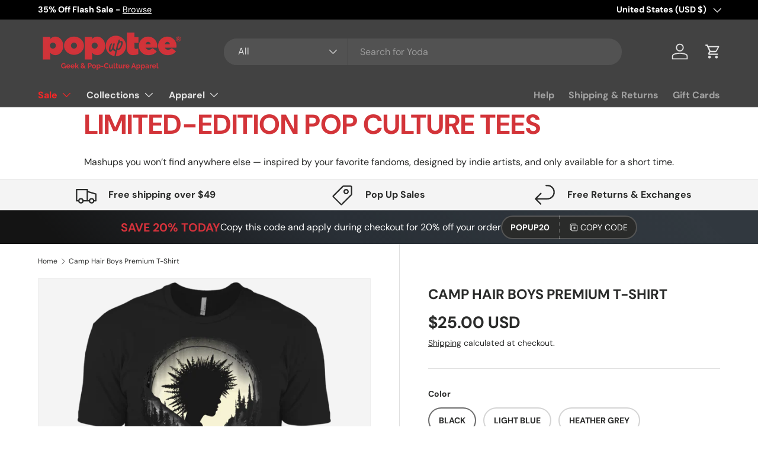

--- FILE ---
content_type: text/html; charset=utf-8
request_url: https://popuptee.com/products/camp-hair-boys-premium-t-shirt
body_size: 75291
content:
<!doctype html>
<html class="no-js" lang="en" dir="ltr">
<head>
  <!-- Google tag (gtag.js) -->
<script async src="https://www.googletagmanager.com/gtag/js?id=G-FZJ2QRDNVV"></script>
<script>
  window.dataLayer = window.dataLayer || [];
  function gtag(){dataLayer.push(arguments);}
  gtag('js', new Date());

  gtag('config', 'G-FZJ2QRDNVV');
</script>
  


<script type="text/javascript">
var a = window.performance && window.performance.mark;
if (a) {
  window.performance.mark("shopsheriff.amp-snippet.start");
}
var doc = document;
var redirect = "/cart" === window.location.pathname
&& (doc.referrer.includes("ampproject.org") || doc.referrer.includes("/a/s/") )
&& !doc.location.search.includes("utm");

if(redirect) {
  var f = doc.location.search ? "&" : "?";
  window.location =
    window.location.origin
  + window.location.pathname
  + f
  + "utm_source=shopsheriff&utm_medium=amp&utm_campaign=shopsheriff&utm_content=add-to-cart";
}
if (a) {
  window.performance.mark("shopsheriff.amp-snippet.end");
}
      </script>


   <link rel="amphtml" href="https://popuptee.com/a/s/products/camp-hair-boys-premium-t-shirt">



<meta charset="utf-8">
<meta name="viewport" content="width=device-width,initial-scale=1">
<title>Camp Hair Boys Premium T-Shirt &ndash; Pop Up Tee</title><link rel="canonical" href="https://popuptee.com/products/camp-hair-boys-premium-t-shirt"><link rel="icon" href="//popuptee.com/cdn/shop/files/PopUpTee_Favicon-01.png?crop=center&height=48&v=1684964147&width=48" type="image/png">
  <link rel="apple-touch-icon" href="//popuptee.com/cdn/shop/files/PopUpTee_Favicon-01.png?crop=center&height=180&v=1684964147&width=180"><meta name="description" content="4.3 oz, 100% combed ring-spun cotton jersey Heather Gray 90% cotton/10% polyester 32 singles Set-in 1x1 baby rib collar Made By: Next Level"><meta property="og:site_name" content="Pop Up Tee">
<meta property="og:url" content="https://popuptee.com/products/camp-hair-boys-premium-t-shirt">
<meta property="og:title" content="Camp Hair Boys Premium T-Shirt">
<meta property="og:type" content="product">
<meta property="og:description" content="4.3 oz, 100% combed ring-spun cotton jersey Heather Gray 90% cotton/10% polyester 32 singles Set-in 1x1 baby rib collar Made By: Next Level"><meta property="og:image" content="http://popuptee.com/cdn/shop/files/t-shirts-camp-hair-boys-premium-t-shirt-black-yxs-3090654789692.png?crop=center&height=1200&v=1696997570&width=1200">
  <meta property="og:image:secure_url" content="https://popuptee.com/cdn/shop/files/t-shirts-camp-hair-boys-premium-t-shirt-black-yxs-3090654789692.png?crop=center&height=1200&v=1696997570&width=1200">
  <meta property="og:image:width" content="1155">
  <meta property="og:image:height" content="1155"><meta property="og:price:amount" content="25.00">
  <meta property="og:price:currency" content="USD"><meta name="twitter:site" content="@popuptee"><meta name="twitter:card" content="summary_large_image">
<meta name="twitter:title" content="Camp Hair Boys Premium T-Shirt">
<meta name="twitter:description" content="4.3 oz, 100% combed ring-spun cotton jersey Heather Gray 90% cotton/10% polyester 32 singles Set-in 1x1 baby rib collar Made By: Next Level">
<link rel="preload" href="//popuptee.com/cdn/shop/t/38/assets/main.css?v=23370106374183557031749845917" as="style"><style data-shopify>
@font-face {
  font-family: "DM Sans";
  font-weight: 400;
  font-style: normal;
  font-display: swap;
  src: url("//popuptee.com/cdn/fonts/dm_sans/dmsans_n4.ec80bd4dd7e1a334c969c265873491ae56018d72.woff2") format("woff2"),
       url("//popuptee.com/cdn/fonts/dm_sans/dmsans_n4.87bdd914d8a61247b911147ae68e754d695c58a6.woff") format("woff");
}
@font-face {
  font-family: "DM Sans";
  font-weight: 700;
  font-style: normal;
  font-display: swap;
  src: url("//popuptee.com/cdn/fonts/dm_sans/dmsans_n7.97e21d81502002291ea1de8aefb79170c6946ce5.woff2") format("woff2"),
       url("//popuptee.com/cdn/fonts/dm_sans/dmsans_n7.af5c214f5116410ca1d53a2090665620e78e2e1b.woff") format("woff");
}
@font-face {
  font-family: "DM Sans";
  font-weight: 400;
  font-style: italic;
  font-display: swap;
  src: url("//popuptee.com/cdn/fonts/dm_sans/dmsans_i4.b8fe05e69ee95d5a53155c346957d8cbf5081c1a.woff2") format("woff2"),
       url("//popuptee.com/cdn/fonts/dm_sans/dmsans_i4.403fe28ee2ea63e142575c0aa47684d65f8c23a0.woff") format("woff");
}
@font-face {
  font-family: "DM Sans";
  font-weight: 700;
  font-style: italic;
  font-display: swap;
  src: url("//popuptee.com/cdn/fonts/dm_sans/dmsans_i7.52b57f7d7342eb7255084623d98ab83fd96e7f9b.woff2") format("woff2"),
       url("//popuptee.com/cdn/fonts/dm_sans/dmsans_i7.d5e14ef18a1d4a8ce78a4187580b4eb1759c2eda.woff") format("woff");
}
@font-face {
  font-family: "DM Sans";
  font-weight: 700;
  font-style: normal;
  font-display: swap;
  src: url("//popuptee.com/cdn/fonts/dm_sans/dmsans_n7.97e21d81502002291ea1de8aefb79170c6946ce5.woff2") format("woff2"),
       url("//popuptee.com/cdn/fonts/dm_sans/dmsans_n7.af5c214f5116410ca1d53a2090665620e78e2e1b.woff") format("woff");
}
@font-face {
  font-family: "DM Sans";
  font-weight: 700;
  font-style: normal;
  font-display: swap;
  src: url("//popuptee.com/cdn/fonts/dm_sans/dmsans_n7.97e21d81502002291ea1de8aefb79170c6946ce5.woff2") format("woff2"),
       url("//popuptee.com/cdn/fonts/dm_sans/dmsans_n7.af5c214f5116410ca1d53a2090665620e78e2e1b.woff") format("woff");
}
:root {
      --bg-color: 255 255 255 / 1.0;
      --bg-color-og: 255 255 255 / 1.0;
      --heading-color: 42 43 42;
      --text-color: 42 43 42;
      --text-color-og: 42 43 42;
      --scrollbar-color: 42 43 42;
      --link-color: 42 43 42;
      --link-color-og: 42 43 42;
      --star-color: 255 159 28;--swatch-border-color-default: 212 213 212;
        --swatch-border-color-active: 149 149 149;
        --swatch-card-size: 24px;
        --swatch-variant-picker-size: 64px;--color-scheme-1-bg: 244 244 244 / 1.0;
      --color-scheme-1-grad: linear-gradient(180deg, rgba(244, 244, 244, 1), rgba(244, 244, 244, 1) 100%);
      --color-scheme-1-heading: 42 43 42;
      --color-scheme-1-text: 42 43 42;
      --color-scheme-1-btn-bg: 212 50 59;
      --color-scheme-1-btn-text: 255 255 255;
      --color-scheme-1-btn-bg-hover: 221 94 100;--color-scheme-2-bg: 42 43 42 / 1.0;
      --color-scheme-2-grad: linear-gradient(225deg, rgba(51, 59, 67, 0.88) 8%, rgba(41, 47, 54, 1) 56%, rgba(20, 20, 20, 1) 92%);
      --color-scheme-2-heading: 212 50 59;
      --color-scheme-2-text: 255 255 255;
      --color-scheme-2-btn-bg: 212 50 59;
      --color-scheme-2-btn-text: 255 255 255;
      --color-scheme-2-btn-bg-hover: 221 94 100;--color-scheme-3-bg: 212 50 59 / 1.0;
      --color-scheme-3-grad: linear-gradient(46deg, rgba(212, 50, 59, 1) 8%, rgba(234, 73, 0, 1) 32%, rgba(255, 88, 13, 0.88) 92%);
      --color-scheme-3-heading: 255 255 255;
      --color-scheme-3-text: 255 255 255;
      --color-scheme-3-btn-bg: 42 43 42;
      --color-scheme-3-btn-text: 255 255 255;
      --color-scheme-3-btn-bg-hover: 82 83 82;

      --drawer-bg-color: 255 255 255 / 1.0;
      --drawer-text-color: 42 43 42;

      --panel-bg-color: 244 244 244 / 1.0;
      --panel-heading-color: 42 43 42;
      --panel-text-color: 42 43 42;

      --in-stock-text-color: 44 126 63;
      --low-stock-text-color: 210 134 26;
      --very-low-stock-text-color: 180 12 28;
      --no-stock-text-color: 119 119 119;
      --no-stock-backordered-text-color: 119 119 119;

      --error-bg-color: 252 237 238;
      --error-text-color: 180 12 28;
      --success-bg-color: 232 246 234;
      --success-text-color: 44 126 63;
      --info-bg-color: 228 237 250;
      --info-text-color: 26 102 210;

      --heading-font-family: "DM Sans", sans-serif;
      --heading-font-style: normal;
      --heading-font-weight: 700;
      --heading-scale-start: 4;

      --navigation-font-family: "DM Sans", sans-serif;
      --navigation-font-style: normal;
      --navigation-font-weight: 700;
      --heading-text-transform: uppercase;
--subheading-text-transform: none;
      --body-font-family: "DM Sans", sans-serif;
      --body-font-style: normal;
      --body-font-weight: 400;
      --body-font-size: 16;

      --section-gap: 48;
      --heading-gap: calc(8 * var(--space-unit));--grid-column-gap: 20px;--btn-bg-color: 42 43 42;
      --btn-bg-hover-color: 82 83 82;
      --btn-text-color: 255 255 255;
      --btn-bg-color-og: 42 43 42;
      --btn-text-color-og: 255 255 255;
      --btn-alt-bg-color: 255 255 255;
      --btn-alt-bg-alpha: 1.0;
      --btn-alt-text-color: 42 43 42;
      --btn-border-width: 2px;
      --btn-padding-y: 12px;

      
      --btn-border-radius: 28px;
      

      --btn-lg-border-radius: 50%;
      --btn-icon-border-radius: 50%;
      --input-with-btn-inner-radius: var(--btn-border-radius);
      --btn-text-transform: uppercase;

      --input-bg-color: 255 255 255 / 1.0;
      --input-text-color: 42 43 42;
      --input-border-width: 2px;
      --input-border-radius: 26px;
      --textarea-border-radius: 12px;
      --input-border-radius: 28px;
      --input-lg-border-radius: 34px;
      --input-bg-color-diff-3: #f7f7f7;
      --input-bg-color-diff-6: #f0f0f0;

      --modal-border-radius: 16px;
      --modal-overlay-color: 0 0 0;
      --modal-overlay-opacity: 0.4;
      --drawer-border-radius: 16px;
      --overlay-border-radius: 0px;

      --custom-label-bg-color: 13 44 84 / 1.0;
      --custom-label-text-color: 255 255 255 / 1.0;--sale-label-bg-color: 212 50 59 / 1.0;
      --sale-label-text-color: 255 255 255 / 1.0;--sold-out-label-bg-color: 42 43 42 / 1.0;
      --sold-out-label-text-color: 255 255 255 / 1.0;--new-label-bg-color: 127 184 0 / 1.0;
      --new-label-text-color: 255 255 255 / 1.0;--preorder-label-bg-color: 0 166 237 / 1.0;
      --preorder-label-text-color: 255 255 255 / 1.0;

      --collection-label-color: 0 126 18 / 1.0;

      --page-width: 1260px;
      --gutter-sm: 20px;
      --gutter-md: 32px;
      --gutter-lg: 64px;

      --payment-terms-bg-color: #ffffff;

      --coll-card-bg-color: #F9F9F9;
      --coll-card-border-color: #f2f2f2;

      --card-highlight-bg-color: #F9F9F9;
      --card-highlight-text-color: 85 85 85;
      --card-highlight-border-color: #E1E1E1;--blend-bg-color: #f4f4f4;
        
          --aos-animate-duration: 0.6s;
        

        
          --aos-min-width: 600;
        
      

      --reading-width: 48em;
    }

    @media (max-width: 769px) {
      :root {
        --reading-width: 36em;
      }
    }
  </style><link rel="stylesheet" href="//popuptee.com/cdn/shop/t/38/assets/main.css?v=23370106374183557031749845917">
  <script src="//popuptee.com/cdn/shop/t/38/assets/main.js?v=182340204423554326591749845917" defer="defer"></script><link rel="preload" href="//popuptee.com/cdn/fonts/dm_sans/dmsans_n4.ec80bd4dd7e1a334c969c265873491ae56018d72.woff2" as="font" type="font/woff2" crossorigin fetchpriority="high"><link rel="preload" href="//popuptee.com/cdn/fonts/dm_sans/dmsans_n7.97e21d81502002291ea1de8aefb79170c6946ce5.woff2" as="font" type="font/woff2" crossorigin fetchpriority="high"><link rel="stylesheet" href="//popuptee.com/cdn/shop/t/38/assets/swatches.css?v=21955293525844767351749845946" media="print" onload="this.media='all'">
    <noscript><link rel="stylesheet" href="//popuptee.com/cdn/shop/t/38/assets/swatches.css?v=21955293525844767351749845946"></noscript><script>window.performance && window.performance.mark && window.performance.mark('shopify.content_for_header.start');</script><meta name="google-site-verification" content="T8T0iN6mzY3ABjYcVSMcnQApMFo06PqqTLgJn879Imc">
<meta id="shopify-digital-wallet" name="shopify-digital-wallet" content="/2227924/digital_wallets/dialog">
<meta name="shopify-checkout-api-token" content="157daeb8bf1a30e9cc9ca207051f5526">
<meta id="in-context-paypal-metadata" data-shop-id="2227924" data-venmo-supported="true" data-environment="production" data-locale="en_US" data-paypal-v4="true" data-currency="USD">
<link rel="alternate" type="application/json+oembed" href="https://popuptee.com/products/camp-hair-boys-premium-t-shirt.oembed">
<script async="async" src="/checkouts/internal/preloads.js?locale=en-US"></script>
<script id="shopify-features" type="application/json">{"accessToken":"157daeb8bf1a30e9cc9ca207051f5526","betas":["rich-media-storefront-analytics"],"domain":"popuptee.com","predictiveSearch":true,"shopId":2227924,"locale":"en"}</script>
<script>var Shopify = Shopify || {};
Shopify.shop = "pop-up-tee.myshopify.com";
Shopify.locale = "en";
Shopify.currency = {"active":"USD","rate":"1.0"};
Shopify.country = "US";
Shopify.theme = {"name":"Updated copy of Enterprise","id":141203308604,"schema_name":"Enterprise","schema_version":"1.6.3","theme_store_id":1657,"role":"main"};
Shopify.theme.handle = "null";
Shopify.theme.style = {"id":null,"handle":null};
Shopify.cdnHost = "popuptee.com/cdn";
Shopify.routes = Shopify.routes || {};
Shopify.routes.root = "/";</script>
<script type="module">!function(o){(o.Shopify=o.Shopify||{}).modules=!0}(window);</script>
<script>!function(o){function n(){var o=[];function n(){o.push(Array.prototype.slice.apply(arguments))}return n.q=o,n}var t=o.Shopify=o.Shopify||{};t.loadFeatures=n(),t.autoloadFeatures=n()}(window);</script>
<script id="shop-js-analytics" type="application/json">{"pageType":"product"}</script>
<script defer="defer" async type="module" src="//popuptee.com/cdn/shopifycloud/shop-js/modules/v2/client.init-shop-cart-sync_BT-GjEfc.en.esm.js"></script>
<script defer="defer" async type="module" src="//popuptee.com/cdn/shopifycloud/shop-js/modules/v2/chunk.common_D58fp_Oc.esm.js"></script>
<script defer="defer" async type="module" src="//popuptee.com/cdn/shopifycloud/shop-js/modules/v2/chunk.modal_xMitdFEc.esm.js"></script>
<script type="module">
  await import("//popuptee.com/cdn/shopifycloud/shop-js/modules/v2/client.init-shop-cart-sync_BT-GjEfc.en.esm.js");
await import("//popuptee.com/cdn/shopifycloud/shop-js/modules/v2/chunk.common_D58fp_Oc.esm.js");
await import("//popuptee.com/cdn/shopifycloud/shop-js/modules/v2/chunk.modal_xMitdFEc.esm.js");

  window.Shopify.SignInWithShop?.initShopCartSync?.({"fedCMEnabled":true,"windoidEnabled":true});

</script>
<script id="__st">var __st={"a":2227924,"offset":-18000,"reqid":"f079826f-cd71-4eee-b57e-da6c3148220b-1769240864","pageurl":"popuptee.com\/products\/camp-hair-boys-premium-t-shirt","u":"1abff35ad998","p":"product","rtyp":"product","rid":802759049276};</script>
<script>window.ShopifyPaypalV4VisibilityTracking = true;</script>
<script id="captcha-bootstrap">!function(){'use strict';const t='contact',e='account',n='new_comment',o=[[t,t],['blogs',n],['comments',n],[t,'customer']],c=[[e,'customer_login'],[e,'guest_login'],[e,'recover_customer_password'],[e,'create_customer']],r=t=>t.map((([t,e])=>`form[action*='/${t}']:not([data-nocaptcha='true']) input[name='form_type'][value='${e}']`)).join(','),a=t=>()=>t?[...document.querySelectorAll(t)].map((t=>t.form)):[];function s(){const t=[...o],e=r(t);return a(e)}const i='password',u='form_key',d=['recaptcha-v3-token','g-recaptcha-response','h-captcha-response',i],f=()=>{try{return window.sessionStorage}catch{return}},m='__shopify_v',_=t=>t.elements[u];function p(t,e,n=!1){try{const o=window.sessionStorage,c=JSON.parse(o.getItem(e)),{data:r}=function(t){const{data:e,action:n}=t;return t[m]||n?{data:e,action:n}:{data:t,action:n}}(c);for(const[e,n]of Object.entries(r))t.elements[e]&&(t.elements[e].value=n);n&&o.removeItem(e)}catch(o){console.error('form repopulation failed',{error:o})}}const l='form_type',E='cptcha';function T(t){t.dataset[E]=!0}const w=window,h=w.document,L='Shopify',v='ce_forms',y='captcha';let A=!1;((t,e)=>{const n=(g='f06e6c50-85a8-45c8-87d0-21a2b65856fe',I='https://cdn.shopify.com/shopifycloud/storefront-forms-hcaptcha/ce_storefront_forms_captcha_hcaptcha.v1.5.2.iife.js',D={infoText:'Protected by hCaptcha',privacyText:'Privacy',termsText:'Terms'},(t,e,n)=>{const o=w[L][v],c=o.bindForm;if(c)return c(t,g,e,D).then(n);var r;o.q.push([[t,g,e,D],n]),r=I,A||(h.body.append(Object.assign(h.createElement('script'),{id:'captcha-provider',async:!0,src:r})),A=!0)});var g,I,D;w[L]=w[L]||{},w[L][v]=w[L][v]||{},w[L][v].q=[],w[L][y]=w[L][y]||{},w[L][y].protect=function(t,e){n(t,void 0,e),T(t)},Object.freeze(w[L][y]),function(t,e,n,w,h,L){const[v,y,A,g]=function(t,e,n){const i=e?o:[],u=t?c:[],d=[...i,...u],f=r(d),m=r(i),_=r(d.filter((([t,e])=>n.includes(e))));return[a(f),a(m),a(_),s()]}(w,h,L),I=t=>{const e=t.target;return e instanceof HTMLFormElement?e:e&&e.form},D=t=>v().includes(t);t.addEventListener('submit',(t=>{const e=I(t);if(!e)return;const n=D(e)&&!e.dataset.hcaptchaBound&&!e.dataset.recaptchaBound,o=_(e),c=g().includes(e)&&(!o||!o.value);(n||c)&&t.preventDefault(),c&&!n&&(function(t){try{if(!f())return;!function(t){const e=f();if(!e)return;const n=_(t);if(!n)return;const o=n.value;o&&e.removeItem(o)}(t);const e=Array.from(Array(32),(()=>Math.random().toString(36)[2])).join('');!function(t,e){_(t)||t.append(Object.assign(document.createElement('input'),{type:'hidden',name:u})),t.elements[u].value=e}(t,e),function(t,e){const n=f();if(!n)return;const o=[...t.querySelectorAll(`input[type='${i}']`)].map((({name:t})=>t)),c=[...d,...o],r={};for(const[a,s]of new FormData(t).entries())c.includes(a)||(r[a]=s);n.setItem(e,JSON.stringify({[m]:1,action:t.action,data:r}))}(t,e)}catch(e){console.error('failed to persist form',e)}}(e),e.submit())}));const S=(t,e)=>{t&&!t.dataset[E]&&(n(t,e.some((e=>e===t))),T(t))};for(const o of['focusin','change'])t.addEventListener(o,(t=>{const e=I(t);D(e)&&S(e,y())}));const B=e.get('form_key'),M=e.get(l),P=B&&M;t.addEventListener('DOMContentLoaded',(()=>{const t=y();if(P)for(const e of t)e.elements[l].value===M&&p(e,B);[...new Set([...A(),...v().filter((t=>'true'===t.dataset.shopifyCaptcha))])].forEach((e=>S(e,t)))}))}(h,new URLSearchParams(w.location.search),n,t,e,['guest_login'])})(!0,!0)}();</script>
<script integrity="sha256-4kQ18oKyAcykRKYeNunJcIwy7WH5gtpwJnB7kiuLZ1E=" data-source-attribution="shopify.loadfeatures" defer="defer" src="//popuptee.com/cdn/shopifycloud/storefront/assets/storefront/load_feature-a0a9edcb.js" crossorigin="anonymous"></script>
<script data-source-attribution="shopify.dynamic_checkout.dynamic.init">var Shopify=Shopify||{};Shopify.PaymentButton=Shopify.PaymentButton||{isStorefrontPortableWallets:!0,init:function(){window.Shopify.PaymentButton.init=function(){};var t=document.createElement("script");t.src="https://popuptee.com/cdn/shopifycloud/portable-wallets/latest/portable-wallets.en.js",t.type="module",document.head.appendChild(t)}};
</script>
<script data-source-attribution="shopify.dynamic_checkout.buyer_consent">
  function portableWalletsHideBuyerConsent(e){var t=document.getElementById("shopify-buyer-consent"),n=document.getElementById("shopify-subscription-policy-button");t&&n&&(t.classList.add("hidden"),t.setAttribute("aria-hidden","true"),n.removeEventListener("click",e))}function portableWalletsShowBuyerConsent(e){var t=document.getElementById("shopify-buyer-consent"),n=document.getElementById("shopify-subscription-policy-button");t&&n&&(t.classList.remove("hidden"),t.removeAttribute("aria-hidden"),n.addEventListener("click",e))}window.Shopify?.PaymentButton&&(window.Shopify.PaymentButton.hideBuyerConsent=portableWalletsHideBuyerConsent,window.Shopify.PaymentButton.showBuyerConsent=portableWalletsShowBuyerConsent);
</script>
<script>
  function portableWalletsCleanup(e){e&&e.src&&console.error("Failed to load portable wallets script "+e.src);var t=document.querySelectorAll("shopify-accelerated-checkout .shopify-payment-button__skeleton, shopify-accelerated-checkout-cart .wallet-cart-button__skeleton"),e=document.getElementById("shopify-buyer-consent");for(let e=0;e<t.length;e++)t[e].remove();e&&e.remove()}function portableWalletsNotLoadedAsModule(e){e instanceof ErrorEvent&&"string"==typeof e.message&&e.message.includes("import.meta")&&"string"==typeof e.filename&&e.filename.includes("portable-wallets")&&(window.removeEventListener("error",portableWalletsNotLoadedAsModule),window.Shopify.PaymentButton.failedToLoad=e,"loading"===document.readyState?document.addEventListener("DOMContentLoaded",window.Shopify.PaymentButton.init):window.Shopify.PaymentButton.init())}window.addEventListener("error",portableWalletsNotLoadedAsModule);
</script>

<script type="module" src="https://popuptee.com/cdn/shopifycloud/portable-wallets/latest/portable-wallets.en.js" onError="portableWalletsCleanup(this)" crossorigin="anonymous"></script>
<script nomodule>
  document.addEventListener("DOMContentLoaded", portableWalletsCleanup);
</script>

<script id='scb4127' type='text/javascript' async='' src='https://popuptee.com/cdn/shopifycloud/privacy-banner/storefront-banner.js'></script><link id="shopify-accelerated-checkout-styles" rel="stylesheet" media="screen" href="https://popuptee.com/cdn/shopifycloud/portable-wallets/latest/accelerated-checkout-backwards-compat.css" crossorigin="anonymous">
<style id="shopify-accelerated-checkout-cart">
        #shopify-buyer-consent {
  margin-top: 1em;
  display: inline-block;
  width: 100%;
}

#shopify-buyer-consent.hidden {
  display: none;
}

#shopify-subscription-policy-button {
  background: none;
  border: none;
  padding: 0;
  text-decoration: underline;
  font-size: inherit;
  cursor: pointer;
}

#shopify-subscription-policy-button::before {
  box-shadow: none;
}

      </style>
<script id="sections-script" data-sections="header,footer" defer="defer" src="//popuptee.com/cdn/shop/t/38/compiled_assets/scripts.js?v=368137"></script>
<script>window.performance && window.performance.mark && window.performance.mark('shopify.content_for_header.end');</script>
<script src="//popuptee.com/cdn/shop/t/38/assets/blur-messages.js?v=98620774460636405321749845917" defer="defer"></script>
    <script src="//popuptee.com/cdn/shop/t/38/assets/animate-on-scroll.js?v=15249566486942820451749845917" defer="defer"></script>
    <link rel="stylesheet" href="//popuptee.com/cdn/shop/t/38/assets/animate-on-scroll.css?v=116194678796051782541749845917">
  

  <script>document.documentElement.className = document.documentElement.className.replace('no-js', 'js');</script><!-- CC Custom Head Start --><!-- CC Custom Head End --><!-- Google Tag Manager -->
<script>(function(w,d,s,l,i){w[l]=w[l]||[];w[l].push({'gtm.start':
new Date().getTime(),event:'gtm.js'});var f=d.getElementsByTagName(s)[0],
j=d.createElement(s),dl=l!='dataLayer'?'&l='+l:'';j.async=true;j.src=
'https://www.googletagmanager.com/gtm.js?id='+i+dl;f.parentNode.insertBefore(j,f);
})(window,document,'script','dataLayer','GTM-5D5SPHVN');</script>
<!-- End Google Tag Manager -->
<!-- BEGIN app block: shopify://apps/judge-me-reviews/blocks/judgeme_core/61ccd3b1-a9f2-4160-9fe9-4fec8413e5d8 --><!-- Start of Judge.me Core -->






<link rel="dns-prefetch" href="https://cdn2.judge.me/cdn/widget_frontend">
<link rel="dns-prefetch" href="https://cdn.judge.me">
<link rel="dns-prefetch" href="https://cdn1.judge.me">
<link rel="dns-prefetch" href="https://api.judge.me">

<script data-cfasync='false' class='jdgm-settings-script'>window.jdgmSettings={"pagination":5,"disable_web_reviews":false,"badge_no_review_text":"No reviews","badge_n_reviews_text":"{{ n }} review/reviews","hide_badge_preview_if_no_reviews":true,"badge_hide_text":false,"enforce_center_preview_badge":false,"widget_title":"Customer Reviews","widget_open_form_text":"Write a review","widget_close_form_text":"Cancel review","widget_refresh_page_text":"Refresh page","widget_summary_text":"Based on {{ number_of_reviews }} review/reviews","widget_no_review_text":"Be the first to write a review","widget_name_field_text":"Display name","widget_verified_name_field_text":"Verified Name (public)","widget_name_placeholder_text":"Display name","widget_required_field_error_text":"This field is required.","widget_email_field_text":"Email address","widget_verified_email_field_text":"Verified Email (private, can not be edited)","widget_email_placeholder_text":"Your email address","widget_email_field_error_text":"Please enter a valid email address.","widget_rating_field_text":"Rating","widget_review_title_field_text":"Review Title","widget_review_title_placeholder_text":"Give your review a title","widget_review_body_field_text":"Review content","widget_review_body_placeholder_text":"Start writing here...","widget_pictures_field_text":"Picture/Video (optional)","widget_submit_review_text":"Submit Review","widget_submit_verified_review_text":"Submit Verified Review","widget_submit_success_msg_with_auto_publish":"Thank you! Please refresh the page in a few moments to see your review. You can remove or edit your review by logging into \u003ca href='https://judge.me/login' target='_blank' rel='nofollow noopener'\u003eJudge.me\u003c/a\u003e","widget_submit_success_msg_no_auto_publish":"Thank you! Your review will be published as soon as it is approved by the shop admin. You can remove or edit your review by logging into \u003ca href='https://judge.me/login' target='_blank' rel='nofollow noopener'\u003eJudge.me\u003c/a\u003e","widget_show_default_reviews_out_of_total_text":"Showing {{ n_reviews_shown }} out of {{ n_reviews }} reviews.","widget_show_all_link_text":"Show all","widget_show_less_link_text":"Show less","widget_author_said_text":"{{ reviewer_name }} said:","widget_days_text":"{{ n }} days ago","widget_weeks_text":"{{ n }} week/weeks ago","widget_months_text":"{{ n }} month/months ago","widget_years_text":"{{ n }} year/years ago","widget_yesterday_text":"Yesterday","widget_today_text":"Today","widget_replied_text":"\u003e\u003e {{ shop_name }} replied:","widget_read_more_text":"Read more","widget_reviewer_name_as_initial":"","widget_rating_filter_color":"","widget_rating_filter_see_all_text":"See all reviews","widget_sorting_most_recent_text":"Most Recent","widget_sorting_highest_rating_text":"Highest Rating","widget_sorting_lowest_rating_text":"Lowest Rating","widget_sorting_with_pictures_text":"Only Pictures","widget_sorting_most_helpful_text":"Most Helpful","widget_open_question_form_text":"Ask a question","widget_reviews_subtab_text":"Reviews","widget_questions_subtab_text":"Questions","widget_question_label_text":"Question","widget_answer_label_text":"Answer","widget_question_placeholder_text":"Write your question here","widget_submit_question_text":"Submit Question","widget_question_submit_success_text":"Thank you for your question! We will notify you once it gets answered.","verified_badge_text":"Verified","verified_badge_bg_color":"","verified_badge_text_color":"","verified_badge_placement":"left-of-reviewer-name","widget_review_max_height":"","widget_hide_border":false,"widget_social_share":false,"widget_thumb":false,"widget_review_location_show":false,"widget_location_format":"","all_reviews_include_out_of_store_products":true,"all_reviews_out_of_store_text":"(out of store)","all_reviews_pagination":100,"all_reviews_product_name_prefix_text":"about","enable_review_pictures":true,"enable_question_anwser":false,"widget_theme":"","review_date_format":"mm/dd/yyyy","default_sort_method":"most-recent","widget_product_reviews_subtab_text":"Product Reviews","widget_shop_reviews_subtab_text":"Shop Reviews","widget_other_products_reviews_text":"Reviews for other products","widget_store_reviews_subtab_text":"Store reviews","widget_no_store_reviews_text":"This store hasn't received any reviews yet","widget_web_restriction_product_reviews_text":"This product hasn't received any reviews yet","widget_no_items_text":"No items found","widget_show_more_text":"Show more","widget_write_a_store_review_text":"Write a Store Review","widget_other_languages_heading":"Reviews in Other Languages","widget_translate_review_text":"Translate review to {{ language }}","widget_translating_review_text":"Translating...","widget_show_original_translation_text":"Show original ({{ language }})","widget_translate_review_failed_text":"Review couldn't be translated.","widget_translate_review_retry_text":"Retry","widget_translate_review_try_again_later_text":"Try again later","show_product_url_for_grouped_product":false,"widget_sorting_pictures_first_text":"Pictures First","show_pictures_on_all_rev_page_mobile":false,"show_pictures_on_all_rev_page_desktop":false,"floating_tab_hide_mobile_install_preference":false,"floating_tab_button_name":"★ Reviews","floating_tab_title":"Let customers speak for us","floating_tab_button_color":"","floating_tab_button_background_color":"","floating_tab_url":"","floating_tab_url_enabled":false,"floating_tab_tab_style":"text","all_reviews_text_badge_text":"Customers rate us {{ shop.metafields.judgeme.all_reviews_rating | round: 1 }}/5 based on {{ shop.metafields.judgeme.all_reviews_count }} reviews.","all_reviews_text_badge_text_branded_style":"{{ shop.metafields.judgeme.all_reviews_rating | round: 1 }} out of 5 stars based on {{ shop.metafields.judgeme.all_reviews_count }} reviews","is_all_reviews_text_badge_a_link":false,"show_stars_for_all_reviews_text_badge":false,"all_reviews_text_badge_url":"","all_reviews_text_style":"branded","all_reviews_text_color_style":"judgeme_brand_color","all_reviews_text_color":"#108474","all_reviews_text_show_jm_brand":false,"featured_carousel_show_header":true,"featured_carousel_title":"Let customers speak for us","testimonials_carousel_title":"Customers are saying","videos_carousel_title":"Real customer stories","cards_carousel_title":"Customers are saying","featured_carousel_count_text":"from {{ n }} reviews","featured_carousel_add_link_to_all_reviews_page":true,"featured_carousel_url":"https://popuptee.com/pages/happy-customers","featured_carousel_show_images":true,"featured_carousel_autoslide_interval":5,"featured_carousel_arrows_on_the_sides":false,"featured_carousel_height":250,"featured_carousel_width":80,"featured_carousel_image_size":0,"featured_carousel_image_height":250,"featured_carousel_arrow_color":"#eeeeee","verified_count_badge_style":"branded","verified_count_badge_orientation":"horizontal","verified_count_badge_color_style":"judgeme_brand_color","verified_count_badge_color":"#108474","is_verified_count_badge_a_link":false,"verified_count_badge_url":"","verified_count_badge_show_jm_brand":true,"widget_rating_preset_default":5,"widget_first_sub_tab":"product-reviews","widget_show_histogram":true,"widget_histogram_use_custom_color":false,"widget_pagination_use_custom_color":false,"widget_star_use_custom_color":false,"widget_verified_badge_use_custom_color":false,"widget_write_review_use_custom_color":false,"picture_reminder_submit_button":"Upload Pictures","enable_review_videos":true,"mute_video_by_default":true,"widget_sorting_videos_first_text":"Videos First","widget_review_pending_text":"Pending","featured_carousel_items_for_large_screen":3,"social_share_options_order":"Facebook,Twitter","remove_microdata_snippet":true,"disable_json_ld":false,"enable_json_ld_products":false,"preview_badge_show_question_text":false,"preview_badge_no_question_text":"No questions","preview_badge_n_question_text":"{{ number_of_questions }} question/questions","qa_badge_show_icon":false,"qa_badge_position":"same-row","remove_judgeme_branding":false,"widget_add_search_bar":false,"widget_search_bar_placeholder":"Search","widget_sorting_verified_only_text":"Verified only","featured_carousel_theme":"default","featured_carousel_show_rating":true,"featured_carousel_show_title":true,"featured_carousel_show_body":true,"featured_carousel_show_date":false,"featured_carousel_show_reviewer":true,"featured_carousel_show_product":true,"featured_carousel_header_background_color":"#108474","featured_carousel_header_text_color":"#ffffff","featured_carousel_name_product_separator":"reviewed","featured_carousel_full_star_background":"#108474","featured_carousel_empty_star_background":"#dadada","featured_carousel_vertical_theme_background":"#f9fafb","featured_carousel_verified_badge_enable":true,"featured_carousel_verified_badge_color":"#108474","featured_carousel_border_style":"round","featured_carousel_review_line_length_limit":3,"featured_carousel_more_reviews_button_text":"Read more reviews","featured_carousel_view_product_button_text":"View product","all_reviews_page_load_reviews_on":"scroll","all_reviews_page_load_more_text":"Load More Reviews","disable_fb_tab_reviews":false,"enable_ajax_cdn_cache":false,"widget_public_name_text":"displayed publicly like","default_reviewer_name":"John Smith","default_reviewer_name_has_non_latin":true,"widget_reviewer_anonymous":"Anonymous","medals_widget_title":"Judge.me Review Medals","medals_widget_background_color":"#f9fafb","medals_widget_position":"footer_all_pages","medals_widget_border_color":"#f9fafb","medals_widget_verified_text_position":"left","medals_widget_use_monochromatic_version":false,"medals_widget_elements_color":"#108474","show_reviewer_avatar":true,"widget_invalid_yt_video_url_error_text":"Not a YouTube video URL","widget_max_length_field_error_text":"Please enter no more than {0} characters.","widget_show_country_flag":false,"widget_show_collected_via_shop_app":true,"widget_verified_by_shop_badge_style":"light","widget_verified_by_shop_text":"Verified by Shop","widget_show_photo_gallery":true,"widget_load_with_code_splitting":true,"widget_ugc_install_preference":false,"widget_ugc_title":"Made by us, Shared by you","widget_ugc_subtitle":"Tag us to see your picture featured in our page","widget_ugc_arrows_color":"#ffffff","widget_ugc_primary_button_text":"Buy Now","widget_ugc_primary_button_background_color":"#108474","widget_ugc_primary_button_text_color":"#ffffff","widget_ugc_primary_button_border_width":"0","widget_ugc_primary_button_border_style":"none","widget_ugc_primary_button_border_color":"#108474","widget_ugc_primary_button_border_radius":"25","widget_ugc_secondary_button_text":"Load More","widget_ugc_secondary_button_background_color":"#ffffff","widget_ugc_secondary_button_text_color":"#108474","widget_ugc_secondary_button_border_width":"2","widget_ugc_secondary_button_border_style":"solid","widget_ugc_secondary_button_border_color":"#108474","widget_ugc_secondary_button_border_radius":"25","widget_ugc_reviews_button_text":"View Reviews","widget_ugc_reviews_button_background_color":"#ffffff","widget_ugc_reviews_button_text_color":"#108474","widget_ugc_reviews_button_border_width":"2","widget_ugc_reviews_button_border_style":"solid","widget_ugc_reviews_button_border_color":"#108474","widget_ugc_reviews_button_border_radius":"25","widget_ugc_reviews_button_link_to":"judgeme-reviews-page","widget_ugc_show_post_date":true,"widget_ugc_max_width":"800","widget_rating_metafield_value_type":true,"widget_primary_color":"#108474","widget_enable_secondary_color":false,"widget_secondary_color":"#edf5f5","widget_summary_average_rating_text":"{{ average_rating }} out of 5","widget_media_grid_title":"Customer photos \u0026 videos","widget_media_grid_see_more_text":"See more","widget_round_style":false,"widget_show_product_medals":true,"widget_verified_by_judgeme_text":"Verified by Judge.me","widget_show_store_medals":true,"widget_verified_by_judgeme_text_in_store_medals":"Verified by Judge.me","widget_media_field_exceed_quantity_message":"Sorry, we can only accept {{ max_media }} for one review.","widget_media_field_exceed_limit_message":"{{ file_name }} is too large, please select a {{ media_type }} less than {{ size_limit }}MB.","widget_review_submitted_text":"Review Submitted!","widget_question_submitted_text":"Question Submitted!","widget_close_form_text_question":"Cancel","widget_write_your_answer_here_text":"Write your answer here","widget_enabled_branded_link":true,"widget_show_collected_by_judgeme":false,"widget_reviewer_name_color":"","widget_write_review_text_color":"","widget_write_review_bg_color":"","widget_collected_by_judgeme_text":"collected by Judge.me","widget_pagination_type":"standard","widget_load_more_text":"Load More","widget_load_more_color":"#108474","widget_full_review_text":"Full Review","widget_read_more_reviews_text":"Read More Reviews","widget_read_questions_text":"Read Questions","widget_questions_and_answers_text":"Questions \u0026 Answers","widget_verified_by_text":"Verified by","widget_verified_text":"Verified","widget_number_of_reviews_text":"{{ number_of_reviews }} reviews","widget_back_button_text":"Back","widget_next_button_text":"Next","widget_custom_forms_filter_button":"Filters","custom_forms_style":"horizontal","widget_show_review_information":false,"how_reviews_are_collected":"How reviews are collected?","widget_show_review_keywords":false,"widget_gdpr_statement":"How we use your data: We'll only contact you about the review you left, and only if necessary. By submitting your review, you agree to Judge.me's \u003ca href='https://judge.me/terms' target='_blank' rel='nofollow noopener'\u003eterms\u003c/a\u003e, \u003ca href='https://judge.me/privacy' target='_blank' rel='nofollow noopener'\u003eprivacy\u003c/a\u003e and \u003ca href='https://judge.me/content-policy' target='_blank' rel='nofollow noopener'\u003econtent\u003c/a\u003e policies.","widget_multilingual_sorting_enabled":false,"widget_translate_review_content_enabled":false,"widget_translate_review_content_method":"manual","popup_widget_review_selection":"automatically_with_pictures","popup_widget_round_border_style":true,"popup_widget_show_title":true,"popup_widget_show_body":true,"popup_widget_show_reviewer":false,"popup_widget_show_product":true,"popup_widget_show_pictures":true,"popup_widget_use_review_picture":true,"popup_widget_show_on_home_page":true,"popup_widget_show_on_product_page":true,"popup_widget_show_on_collection_page":true,"popup_widget_show_on_cart_page":true,"popup_widget_position":"bottom_left","popup_widget_first_review_delay":5,"popup_widget_duration":5,"popup_widget_interval":5,"popup_widget_review_count":5,"popup_widget_hide_on_mobile":true,"review_snippet_widget_round_border_style":true,"review_snippet_widget_card_color":"#FFFFFF","review_snippet_widget_slider_arrows_background_color":"#FFFFFF","review_snippet_widget_slider_arrows_color":"#000000","review_snippet_widget_star_color":"#108474","show_product_variant":false,"all_reviews_product_variant_label_text":"Variant: ","widget_show_verified_branding":false,"widget_ai_summary_title":"Customers say","widget_ai_summary_disclaimer":"AI-powered review summary based on recent customer reviews","widget_show_ai_summary":false,"widget_show_ai_summary_bg":false,"widget_show_review_title_input":false,"redirect_reviewers_invited_via_email":"external_form","request_store_review_after_product_review":true,"request_review_other_products_in_order":false,"review_form_color_scheme":"default","review_form_corner_style":"square","review_form_star_color":{},"review_form_text_color":"#333333","review_form_background_color":"#ffffff","review_form_field_background_color":"#fafafa","review_form_button_color":{},"review_form_button_text_color":"#ffffff","review_form_modal_overlay_color":"#000000","review_content_screen_title_text":"How would you rate this product?","review_content_introduction_text":"We would love it if you would share a bit about your experience.","store_review_form_title_text":"How would you rate this store?","store_review_form_introduction_text":"We would love it if you would share a bit about your experience.","show_review_guidance_text":true,"one_star_review_guidance_text":"Poor","five_star_review_guidance_text":"Great","customer_information_screen_title_text":"About you","customer_information_introduction_text":"Please tell us more about you.","custom_questions_screen_title_text":"Your experience in more detail","custom_questions_introduction_text":"Here are a few questions to help us understand more about your experience.","review_submitted_screen_title_text":"Thanks for your review!","review_submitted_screen_thank_you_text":"We are processing it and it will appear on the store soon.","review_submitted_screen_email_verification_text":"Please confirm your email by clicking the link we just sent you. This helps us keep reviews authentic.","review_submitted_request_store_review_text":"Would you like to share your experience of shopping with us?","review_submitted_review_other_products_text":"Would you like to review these products?","store_review_screen_title_text":"Would you like to share your experience of shopping with us?","store_review_introduction_text":"We value your feedback and use it to improve. Please share any thoughts or suggestions you have.","reviewer_media_screen_title_picture_text":"Share a picture","reviewer_media_introduction_picture_text":"Upload a photo to support your review.","reviewer_media_screen_title_video_text":"Share a video","reviewer_media_introduction_video_text":"Upload a video to support your review.","reviewer_media_screen_title_picture_or_video_text":"Share a picture or video","reviewer_media_introduction_picture_or_video_text":"Upload a photo or video to support your review.","reviewer_media_youtube_url_text":"Paste your Youtube URL here","advanced_settings_next_step_button_text":"Next","advanced_settings_close_review_button_text":"Close","modal_write_review_flow":true,"write_review_flow_required_text":"Required","write_review_flow_privacy_message_text":"We respect your privacy.","write_review_flow_anonymous_text":"Post review as anonymous","write_review_flow_visibility_text":"This won't be visible to other customers.","write_review_flow_multiple_selection_help_text":"Select as many as you like","write_review_flow_single_selection_help_text":"Select one option","write_review_flow_required_field_error_text":"This field is required","write_review_flow_invalid_email_error_text":"Please enter a valid email address","write_review_flow_max_length_error_text":"Max. {{ max_length }} characters.","write_review_flow_media_upload_text":"\u003cb\u003eClick to upload\u003c/b\u003e or drag and drop","write_review_flow_gdpr_statement":"We'll only contact you about your review if necessary. By submitting your review, you agree to our \u003ca href='https://judge.me/terms' target='_blank' rel='nofollow noopener'\u003eterms and conditions\u003c/a\u003e and \u003ca href='https://judge.me/privacy' target='_blank' rel='nofollow noopener'\u003eprivacy policy\u003c/a\u003e.","rating_only_reviews_enabled":false,"show_negative_reviews_help_screen":false,"new_review_flow_help_screen_rating_threshold":3,"negative_review_resolution_screen_title_text":"Tell us more","negative_review_resolution_text":"Your experience matters to us. If there were issues with your purchase, we're here to help. Feel free to reach out to us, we'd love the opportunity to make things right.","negative_review_resolution_button_text":"Contact us","negative_review_resolution_proceed_with_review_text":"Leave a review","negative_review_resolution_subject":"Issue with purchase from {{ shop_name }}.{{ order_name }}","preview_badge_collection_page_install_status":false,"widget_review_custom_css":"","preview_badge_custom_css":"","preview_badge_stars_count":"5-stars","featured_carousel_custom_css":"","floating_tab_custom_css":"","all_reviews_widget_custom_css":"","medals_widget_custom_css":"","verified_badge_custom_css":"","all_reviews_text_custom_css":"","transparency_badges_collected_via_store_invite":true,"transparency_badges_from_another_provider":true,"transparency_badges_collected_from_store_visitor":true,"transparency_badges_collected_by_verified_review_provider":true,"transparency_badges_earned_reward":true,"transparency_badges_collected_via_store_invite_text":"Review collected via store invitation","transparency_badges_from_another_provider_text":"Review collected from another provider","transparency_badges_collected_from_store_visitor_text":"Review collected from a store visitor","transparency_badges_written_in_google_text":"Review written in Google","transparency_badges_written_in_etsy_text":"Review written in Etsy","transparency_badges_written_in_shop_app_text":"Review written in Shop App","transparency_badges_earned_reward_text":"Review earned a reward for future purchase","product_review_widget_per_page":10,"widget_store_review_label_text":"Review about the store","checkout_comment_extension_title_on_product_page":"Customer Comments","checkout_comment_extension_num_latest_comment_show":5,"checkout_comment_extension_format":"name_and_timestamp","checkout_comment_customer_name":"last_initial","checkout_comment_comment_notification":true,"preview_badge_collection_page_install_preference":false,"preview_badge_home_page_install_preference":false,"preview_badge_product_page_install_preference":false,"review_widget_install_preference":"","review_carousel_install_preference":false,"floating_reviews_tab_install_preference":"none","verified_reviews_count_badge_install_preference":false,"all_reviews_text_install_preference":false,"review_widget_best_location":false,"judgeme_medals_install_preference":false,"review_widget_revamp_enabled":false,"review_widget_qna_enabled":false,"review_widget_header_theme":"minimal","review_widget_widget_title_enabled":true,"review_widget_header_text_size":"medium","review_widget_header_text_weight":"regular","review_widget_average_rating_style":"compact","review_widget_bar_chart_enabled":true,"review_widget_bar_chart_type":"numbers","review_widget_bar_chart_style":"standard","review_widget_expanded_media_gallery_enabled":false,"review_widget_reviews_section_theme":"standard","review_widget_image_style":"thumbnails","review_widget_review_image_ratio":"square","review_widget_stars_size":"medium","review_widget_verified_badge":"standard_text","review_widget_review_title_text_size":"medium","review_widget_review_text_size":"medium","review_widget_review_text_length":"medium","review_widget_number_of_columns_desktop":3,"review_widget_carousel_transition_speed":5,"review_widget_custom_questions_answers_display":"always","review_widget_button_text_color":"#FFFFFF","review_widget_text_color":"#000000","review_widget_lighter_text_color":"#7B7B7B","review_widget_corner_styling":"soft","review_widget_review_word_singular":"review","review_widget_review_word_plural":"reviews","review_widget_voting_label":"Helpful?","review_widget_shop_reply_label":"Reply from {{ shop_name }}:","review_widget_filters_title":"Filters","qna_widget_question_word_singular":"Question","qna_widget_question_word_plural":"Questions","qna_widget_answer_reply_label":"Answer from {{ answerer_name }}:","qna_content_screen_title_text":"Ask a question about this product","qna_widget_question_required_field_error_text":"Please enter your question.","qna_widget_flow_gdpr_statement":"We'll only contact you about your question if necessary. By submitting your question, you agree to our \u003ca href='https://judge.me/terms' target='_blank' rel='nofollow noopener'\u003eterms and conditions\u003c/a\u003e and \u003ca href='https://judge.me/privacy' target='_blank' rel='nofollow noopener'\u003eprivacy policy\u003c/a\u003e.","qna_widget_question_submitted_text":"Thanks for your question!","qna_widget_close_form_text_question":"Close","qna_widget_question_submit_success_text":"We’ll notify you by email when your question is answered.","all_reviews_widget_v2025_enabled":false,"all_reviews_widget_v2025_header_theme":"default","all_reviews_widget_v2025_widget_title_enabled":true,"all_reviews_widget_v2025_header_text_size":"medium","all_reviews_widget_v2025_header_text_weight":"regular","all_reviews_widget_v2025_average_rating_style":"compact","all_reviews_widget_v2025_bar_chart_enabled":true,"all_reviews_widget_v2025_bar_chart_type":"numbers","all_reviews_widget_v2025_bar_chart_style":"standard","all_reviews_widget_v2025_expanded_media_gallery_enabled":false,"all_reviews_widget_v2025_show_store_medals":true,"all_reviews_widget_v2025_show_photo_gallery":true,"all_reviews_widget_v2025_show_review_keywords":false,"all_reviews_widget_v2025_show_ai_summary":false,"all_reviews_widget_v2025_show_ai_summary_bg":false,"all_reviews_widget_v2025_add_search_bar":false,"all_reviews_widget_v2025_default_sort_method":"most-recent","all_reviews_widget_v2025_reviews_per_page":10,"all_reviews_widget_v2025_reviews_section_theme":"default","all_reviews_widget_v2025_image_style":"thumbnails","all_reviews_widget_v2025_review_image_ratio":"square","all_reviews_widget_v2025_stars_size":"medium","all_reviews_widget_v2025_verified_badge":"bold_badge","all_reviews_widget_v2025_review_title_text_size":"medium","all_reviews_widget_v2025_review_text_size":"medium","all_reviews_widget_v2025_review_text_length":"medium","all_reviews_widget_v2025_number_of_columns_desktop":3,"all_reviews_widget_v2025_carousel_transition_speed":5,"all_reviews_widget_v2025_custom_questions_answers_display":"always","all_reviews_widget_v2025_show_product_variant":false,"all_reviews_widget_v2025_show_reviewer_avatar":true,"all_reviews_widget_v2025_reviewer_name_as_initial":"","all_reviews_widget_v2025_review_location_show":false,"all_reviews_widget_v2025_location_format":"","all_reviews_widget_v2025_show_country_flag":false,"all_reviews_widget_v2025_verified_by_shop_badge_style":"light","all_reviews_widget_v2025_social_share":false,"all_reviews_widget_v2025_social_share_options_order":"Facebook,Twitter,LinkedIn,Pinterest","all_reviews_widget_v2025_pagination_type":"standard","all_reviews_widget_v2025_button_text_color":"#FFFFFF","all_reviews_widget_v2025_text_color":"#000000","all_reviews_widget_v2025_lighter_text_color":"#7B7B7B","all_reviews_widget_v2025_corner_styling":"soft","all_reviews_widget_v2025_title":"Customer reviews","all_reviews_widget_v2025_ai_summary_title":"Customers say about this store","all_reviews_widget_v2025_no_review_text":"Be the first to write a review","platform":"shopify","branding_url":"https://app.judge.me/reviews/stores/popuptee.com","branding_text":"Powered by Judge.me","locale":"en","reply_name":"Pop Up Tee","widget_version":"3.0","footer":true,"autopublish":true,"review_dates":true,"enable_custom_form":false,"shop_use_review_site":true,"shop_locale":"en","enable_multi_locales_translations":true,"show_review_title_input":false,"review_verification_email_status":"always","can_be_branded":true,"reply_name_text":"Pop Up Tee"};</script> <style class='jdgm-settings-style'>.jdgm-xx{left:0}:root{--jdgm-primary-color: #108474;--jdgm-secondary-color: rgba(16,132,116,0.1);--jdgm-star-color: #108474;--jdgm-write-review-text-color: white;--jdgm-write-review-bg-color: #108474;--jdgm-paginate-color: #108474;--jdgm-border-radius: 0;--jdgm-reviewer-name-color: #108474}.jdgm-histogram__bar-content{background-color:#108474}.jdgm-rev[data-verified-buyer=true] .jdgm-rev__icon.jdgm-rev__icon:after,.jdgm-rev__buyer-badge.jdgm-rev__buyer-badge{color:white;background-color:#108474}.jdgm-review-widget--small .jdgm-gallery.jdgm-gallery .jdgm-gallery__thumbnail-link:nth-child(8) .jdgm-gallery__thumbnail-wrapper.jdgm-gallery__thumbnail-wrapper:before{content:"See more"}@media only screen and (min-width: 768px){.jdgm-gallery.jdgm-gallery .jdgm-gallery__thumbnail-link:nth-child(8) .jdgm-gallery__thumbnail-wrapper.jdgm-gallery__thumbnail-wrapper:before{content:"See more"}}.jdgm-prev-badge[data-average-rating='0.00']{display:none !important}.jdgm-author-all-initials{display:none !important}.jdgm-author-last-initial{display:none !important}.jdgm-rev-widg__title{visibility:hidden}.jdgm-rev-widg__summary-text{visibility:hidden}.jdgm-prev-badge__text{visibility:hidden}.jdgm-rev__prod-link-prefix:before{content:'about'}.jdgm-rev__variant-label:before{content:'Variant: '}.jdgm-rev__out-of-store-text:before{content:'(out of store)'}@media only screen and (min-width: 768px){.jdgm-rev__pics .jdgm-rev_all-rev-page-picture-separator,.jdgm-rev__pics .jdgm-rev__product-picture{display:none}}@media only screen and (max-width: 768px){.jdgm-rev__pics .jdgm-rev_all-rev-page-picture-separator,.jdgm-rev__pics .jdgm-rev__product-picture{display:none}}.jdgm-preview-badge[data-template="product"]{display:none !important}.jdgm-preview-badge[data-template="collection"]{display:none !important}.jdgm-preview-badge[data-template="index"]{display:none !important}.jdgm-review-widget[data-from-snippet="true"]{display:none !important}.jdgm-verified-count-badget[data-from-snippet="true"]{display:none !important}.jdgm-carousel-wrapper[data-from-snippet="true"]{display:none !important}.jdgm-all-reviews-text[data-from-snippet="true"]{display:none !important}.jdgm-medals-section[data-from-snippet="true"]{display:none !important}.jdgm-ugc-media-wrapper[data-from-snippet="true"]{display:none !important}.jdgm-review-snippet-widget .jdgm-rev-snippet-widget__cards-container .jdgm-rev-snippet-card{border-radius:8px;background:#fff}.jdgm-review-snippet-widget .jdgm-rev-snippet-widget__cards-container .jdgm-rev-snippet-card__rev-rating .jdgm-star{color:#108474}.jdgm-review-snippet-widget .jdgm-rev-snippet-widget__prev-btn,.jdgm-review-snippet-widget .jdgm-rev-snippet-widget__next-btn{border-radius:50%;background:#fff}.jdgm-review-snippet-widget .jdgm-rev-snippet-widget__prev-btn>svg,.jdgm-review-snippet-widget .jdgm-rev-snippet-widget__next-btn>svg{fill:#000}.jdgm-full-rev-modal.rev-snippet-widget .jm-mfp-container .jm-mfp-content,.jdgm-full-rev-modal.rev-snippet-widget .jm-mfp-container .jdgm-full-rev__icon,.jdgm-full-rev-modal.rev-snippet-widget .jm-mfp-container .jdgm-full-rev__pic-img,.jdgm-full-rev-modal.rev-snippet-widget .jm-mfp-container .jdgm-full-rev__reply{border-radius:8px}.jdgm-full-rev-modal.rev-snippet-widget .jm-mfp-container .jdgm-full-rev[data-verified-buyer="true"] .jdgm-full-rev__icon::after{border-radius:8px}.jdgm-full-rev-modal.rev-snippet-widget .jm-mfp-container .jdgm-full-rev .jdgm-rev__buyer-badge{border-radius:calc( 8px / 2 )}.jdgm-full-rev-modal.rev-snippet-widget .jm-mfp-container .jdgm-full-rev .jdgm-full-rev__replier::before{content:'Pop Up Tee'}.jdgm-full-rev-modal.rev-snippet-widget .jm-mfp-container .jdgm-full-rev .jdgm-full-rev__product-button{border-radius:calc( 8px * 6 )}
</style> <style class='jdgm-settings-style'></style>

  
  
  
  <style class='jdgm-miracle-styles'>
  @-webkit-keyframes jdgm-spin{0%{-webkit-transform:rotate(0deg);-ms-transform:rotate(0deg);transform:rotate(0deg)}100%{-webkit-transform:rotate(359deg);-ms-transform:rotate(359deg);transform:rotate(359deg)}}@keyframes jdgm-spin{0%{-webkit-transform:rotate(0deg);-ms-transform:rotate(0deg);transform:rotate(0deg)}100%{-webkit-transform:rotate(359deg);-ms-transform:rotate(359deg);transform:rotate(359deg)}}@font-face{font-family:'JudgemeStar';src:url("[data-uri]") format("woff");font-weight:normal;font-style:normal}.jdgm-star{font-family:'JudgemeStar';display:inline !important;text-decoration:none !important;padding:0 4px 0 0 !important;margin:0 !important;font-weight:bold;opacity:1;-webkit-font-smoothing:antialiased;-moz-osx-font-smoothing:grayscale}.jdgm-star:hover{opacity:1}.jdgm-star:last-of-type{padding:0 !important}.jdgm-star.jdgm--on:before{content:"\e000"}.jdgm-star.jdgm--off:before{content:"\e001"}.jdgm-star.jdgm--half:before{content:"\e002"}.jdgm-widget *{margin:0;line-height:1.4;-webkit-box-sizing:border-box;-moz-box-sizing:border-box;box-sizing:border-box;-webkit-overflow-scrolling:touch}.jdgm-hidden{display:none !important;visibility:hidden !important}.jdgm-temp-hidden{display:none}.jdgm-spinner{width:40px;height:40px;margin:auto;border-radius:50%;border-top:2px solid #eee;border-right:2px solid #eee;border-bottom:2px solid #eee;border-left:2px solid #ccc;-webkit-animation:jdgm-spin 0.8s infinite linear;animation:jdgm-spin 0.8s infinite linear}.jdgm-spinner:empty{display:block}.jdgm-prev-badge{display:block !important}

</style>


  
  
   


<script data-cfasync='false' class='jdgm-script'>
!function(e){window.jdgm=window.jdgm||{},jdgm.CDN_HOST="https://cdn2.judge.me/cdn/widget_frontend/",jdgm.CDN_HOST_ALT="https://cdn2.judge.me/cdn/widget_frontend/",jdgm.API_HOST="https://api.judge.me/",jdgm.CDN_BASE_URL="https://cdn.shopify.com/extensions/019beb2a-7cf9-7238-9765-11a892117c03/judgeme-extensions-316/assets/",
jdgm.docReady=function(d){(e.attachEvent?"complete"===e.readyState:"loading"!==e.readyState)?
setTimeout(d,0):e.addEventListener("DOMContentLoaded",d)},jdgm.loadCSS=function(d,t,o,a){
!o&&jdgm.loadCSS.requestedUrls.indexOf(d)>=0||(jdgm.loadCSS.requestedUrls.push(d),
(a=e.createElement("link")).rel="stylesheet",a.class="jdgm-stylesheet",a.media="nope!",
a.href=d,a.onload=function(){this.media="all",t&&setTimeout(t)},e.body.appendChild(a))},
jdgm.loadCSS.requestedUrls=[],jdgm.loadJS=function(e,d){var t=new XMLHttpRequest;
t.onreadystatechange=function(){4===t.readyState&&(Function(t.response)(),d&&d(t.response))},
t.open("GET",e),t.onerror=function(){if(e.indexOf(jdgm.CDN_HOST)===0&&jdgm.CDN_HOST_ALT!==jdgm.CDN_HOST){var f=e.replace(jdgm.CDN_HOST,jdgm.CDN_HOST_ALT);jdgm.loadJS(f,d)}},t.send()},jdgm.docReady((function(){(window.jdgmLoadCSS||e.querySelectorAll(
".jdgm-widget, .jdgm-all-reviews-page").length>0)&&(jdgmSettings.widget_load_with_code_splitting?
parseFloat(jdgmSettings.widget_version)>=3?jdgm.loadCSS(jdgm.CDN_HOST+"widget_v3/base.css"):
jdgm.loadCSS(jdgm.CDN_HOST+"widget/base.css"):jdgm.loadCSS(jdgm.CDN_HOST+"shopify_v2.css"),
jdgm.loadJS(jdgm.CDN_HOST+"loa"+"der.js"))}))}(document);
</script>
<noscript><link rel="stylesheet" type="text/css" media="all" href="https://cdn2.judge.me/cdn/widget_frontend/shopify_v2.css"></noscript>

<!-- BEGIN app snippet: theme_fix_tags --><script>
  (function() {
    var jdgmThemeFixes = null;
    if (!jdgmThemeFixes) return;
    var thisThemeFix = jdgmThemeFixes[Shopify.theme.id];
    if (!thisThemeFix) return;

    if (thisThemeFix.html) {
      document.addEventListener("DOMContentLoaded", function() {
        var htmlDiv = document.createElement('div');
        htmlDiv.classList.add('jdgm-theme-fix-html');
        htmlDiv.innerHTML = thisThemeFix.html;
        document.body.append(htmlDiv);
      });
    };

    if (thisThemeFix.css) {
      var styleTag = document.createElement('style');
      styleTag.classList.add('jdgm-theme-fix-style');
      styleTag.innerHTML = thisThemeFix.css;
      document.head.append(styleTag);
    };

    if (thisThemeFix.js) {
      var scriptTag = document.createElement('script');
      scriptTag.classList.add('jdgm-theme-fix-script');
      scriptTag.innerHTML = thisThemeFix.js;
      document.head.append(scriptTag);
    };
  })();
</script>
<!-- END app snippet -->
<!-- End of Judge.me Core -->



<!-- END app block --><!-- BEGIN app block: shopify://apps/klaviyo-email-marketing-sms/blocks/klaviyo-onsite-embed/2632fe16-c075-4321-a88b-50b567f42507 -->












  <script async src="https://static.klaviyo.com/onsite/js/Km3f5G/klaviyo.js?company_id=Km3f5G"></script>
  <script>!function(){if(!window.klaviyo){window._klOnsite=window._klOnsite||[];try{window.klaviyo=new Proxy({},{get:function(n,i){return"push"===i?function(){var n;(n=window._klOnsite).push.apply(n,arguments)}:function(){for(var n=arguments.length,o=new Array(n),w=0;w<n;w++)o[w]=arguments[w];var t="function"==typeof o[o.length-1]?o.pop():void 0,e=new Promise((function(n){window._klOnsite.push([i].concat(o,[function(i){t&&t(i),n(i)}]))}));return e}}})}catch(n){window.klaviyo=window.klaviyo||[],window.klaviyo.push=function(){var n;(n=window._klOnsite).push.apply(n,arguments)}}}}();</script>

  
    <script id="viewed_product">
      if (item == null) {
        var _learnq = _learnq || [];

        var MetafieldReviews = null
        var MetafieldYotpoRating = null
        var MetafieldYotpoCount = null
        var MetafieldLooxRating = null
        var MetafieldLooxCount = null
        var okendoProduct = null
        var okendoProductReviewCount = null
        var okendoProductReviewAverageValue = null
        try {
          // The following fields are used for Customer Hub recently viewed in order to add reviews.
          // This information is not part of __kla_viewed. Instead, it is part of __kla_viewed_reviewed_items
          MetafieldReviews = {};
          MetafieldYotpoRating = null
          MetafieldYotpoCount = null
          MetafieldLooxRating = null
          MetafieldLooxCount = null

          okendoProduct = null
          // If the okendo metafield is not legacy, it will error, which then requires the new json formatted data
          if (okendoProduct && 'error' in okendoProduct) {
            okendoProduct = null
          }
          okendoProductReviewCount = okendoProduct ? okendoProduct.reviewCount : null
          okendoProductReviewAverageValue = okendoProduct ? okendoProduct.reviewAverageValue : null
        } catch (error) {
          console.error('Error in Klaviyo onsite reviews tracking:', error);
        }

        var item = {
          Name: "Camp Hair Boys Premium T-Shirt",
          ProductID: 802759049276,
          Categories: ["Anytime Products","Apparel","Boys Premium T-Shirts","Youth Shirts"],
          ImageURL: "https://popuptee.com/cdn/shop/files/t-shirts-camp-hair-boys-premium-t-shirt-black-yxs-3090654789692_grande.png?v=1696997570",
          URL: "https://popuptee.com/products/camp-hair-boys-premium-t-shirt",
          Brand: "CustomCat",
          Price: "$25.00",
          Value: "25.00",
          CompareAtPrice: "$0.00"
        };
        _learnq.push(['track', 'Viewed Product', item]);
        _learnq.push(['trackViewedItem', {
          Title: item.Name,
          ItemId: item.ProductID,
          Categories: item.Categories,
          ImageUrl: item.ImageURL,
          Url: item.URL,
          Metadata: {
            Brand: item.Brand,
            Price: item.Price,
            Value: item.Value,
            CompareAtPrice: item.CompareAtPrice
          },
          metafields:{
            reviews: MetafieldReviews,
            yotpo:{
              rating: MetafieldYotpoRating,
              count: MetafieldYotpoCount,
            },
            loox:{
              rating: MetafieldLooxRating,
              count: MetafieldLooxCount,
            },
            okendo: {
              rating: okendoProductReviewAverageValue,
              count: okendoProductReviewCount,
            }
          }
        }]);
      }
    </script>
  




  <script>
    window.klaviyoReviewsProductDesignMode = false
  </script>







<!-- END app block --><script src="https://cdn.shopify.com/extensions/019beb2a-7cf9-7238-9765-11a892117c03/judgeme-extensions-316/assets/loader.js" type="text/javascript" defer="defer"></script>
<script src="https://cdn.shopify.com/extensions/019b09dd-709f-7233-8c82-cc4081277048/klaviyo-email-marketing-44/assets/app.js" type="text/javascript" defer="defer"></script>
<link href="https://cdn.shopify.com/extensions/019b09dd-709f-7233-8c82-cc4081277048/klaviyo-email-marketing-44/assets/app.css" rel="stylesheet" type="text/css" media="all">
<script src="https://cdn.shopify.com/extensions/019b8d54-2388-79d8-becc-d32a3afe2c7a/omnisend-50/assets/omnisend-in-shop.js" type="text/javascript" defer="defer"></script>
<link href="https://monorail-edge.shopifysvc.com" rel="dns-prefetch">
<script>(function(){if ("sendBeacon" in navigator && "performance" in window) {try {var session_token_from_headers = performance.getEntriesByType('navigation')[0].serverTiming.find(x => x.name == '_s').description;} catch {var session_token_from_headers = undefined;}var session_cookie_matches = document.cookie.match(/_shopify_s=([^;]*)/);var session_token_from_cookie = session_cookie_matches && session_cookie_matches.length === 2 ? session_cookie_matches[1] : "";var session_token = session_token_from_headers || session_token_from_cookie || "";function handle_abandonment_event(e) {var entries = performance.getEntries().filter(function(entry) {return /monorail-edge.shopifysvc.com/.test(entry.name);});if (!window.abandonment_tracked && entries.length === 0) {window.abandonment_tracked = true;var currentMs = Date.now();var navigation_start = performance.timing.navigationStart;var payload = {shop_id: 2227924,url: window.location.href,navigation_start,duration: currentMs - navigation_start,session_token,page_type: "product"};window.navigator.sendBeacon("https://monorail-edge.shopifysvc.com/v1/produce", JSON.stringify({schema_id: "online_store_buyer_site_abandonment/1.1",payload: payload,metadata: {event_created_at_ms: currentMs,event_sent_at_ms: currentMs}}));}}window.addEventListener('pagehide', handle_abandonment_event);}}());</script>
<script id="web-pixels-manager-setup">(function e(e,d,r,n,o){if(void 0===o&&(o={}),!Boolean(null===(a=null===(i=window.Shopify)||void 0===i?void 0:i.analytics)||void 0===a?void 0:a.replayQueue)){var i,a;window.Shopify=window.Shopify||{};var t=window.Shopify;t.analytics=t.analytics||{};var s=t.analytics;s.replayQueue=[],s.publish=function(e,d,r){return s.replayQueue.push([e,d,r]),!0};try{self.performance.mark("wpm:start")}catch(e){}var l=function(){var e={modern:/Edge?\/(1{2}[4-9]|1[2-9]\d|[2-9]\d{2}|\d{4,})\.\d+(\.\d+|)|Firefox\/(1{2}[4-9]|1[2-9]\d|[2-9]\d{2}|\d{4,})\.\d+(\.\d+|)|Chrom(ium|e)\/(9{2}|\d{3,})\.\d+(\.\d+|)|(Maci|X1{2}).+ Version\/(15\.\d+|(1[6-9]|[2-9]\d|\d{3,})\.\d+)([,.]\d+|)( \(\w+\)|)( Mobile\/\w+|) Safari\/|Chrome.+OPR\/(9{2}|\d{3,})\.\d+\.\d+|(CPU[ +]OS|iPhone[ +]OS|CPU[ +]iPhone|CPU IPhone OS|CPU iPad OS)[ +]+(15[._]\d+|(1[6-9]|[2-9]\d|\d{3,})[._]\d+)([._]\d+|)|Android:?[ /-](13[3-9]|1[4-9]\d|[2-9]\d{2}|\d{4,})(\.\d+|)(\.\d+|)|Android.+Firefox\/(13[5-9]|1[4-9]\d|[2-9]\d{2}|\d{4,})\.\d+(\.\d+|)|Android.+Chrom(ium|e)\/(13[3-9]|1[4-9]\d|[2-9]\d{2}|\d{4,})\.\d+(\.\d+|)|SamsungBrowser\/([2-9]\d|\d{3,})\.\d+/,legacy:/Edge?\/(1[6-9]|[2-9]\d|\d{3,})\.\d+(\.\d+|)|Firefox\/(5[4-9]|[6-9]\d|\d{3,})\.\d+(\.\d+|)|Chrom(ium|e)\/(5[1-9]|[6-9]\d|\d{3,})\.\d+(\.\d+|)([\d.]+$|.*Safari\/(?![\d.]+ Edge\/[\d.]+$))|(Maci|X1{2}).+ Version\/(10\.\d+|(1[1-9]|[2-9]\d|\d{3,})\.\d+)([,.]\d+|)( \(\w+\)|)( Mobile\/\w+|) Safari\/|Chrome.+OPR\/(3[89]|[4-9]\d|\d{3,})\.\d+\.\d+|(CPU[ +]OS|iPhone[ +]OS|CPU[ +]iPhone|CPU IPhone OS|CPU iPad OS)[ +]+(10[._]\d+|(1[1-9]|[2-9]\d|\d{3,})[._]\d+)([._]\d+|)|Android:?[ /-](13[3-9]|1[4-9]\d|[2-9]\d{2}|\d{4,})(\.\d+|)(\.\d+|)|Mobile Safari.+OPR\/([89]\d|\d{3,})\.\d+\.\d+|Android.+Firefox\/(13[5-9]|1[4-9]\d|[2-9]\d{2}|\d{4,})\.\d+(\.\d+|)|Android.+Chrom(ium|e)\/(13[3-9]|1[4-9]\d|[2-9]\d{2}|\d{4,})\.\d+(\.\d+|)|Android.+(UC? ?Browser|UCWEB|U3)[ /]?(15\.([5-9]|\d{2,})|(1[6-9]|[2-9]\d|\d{3,})\.\d+)\.\d+|SamsungBrowser\/(5\.\d+|([6-9]|\d{2,})\.\d+)|Android.+MQ{2}Browser\/(14(\.(9|\d{2,})|)|(1[5-9]|[2-9]\d|\d{3,})(\.\d+|))(\.\d+|)|K[Aa][Ii]OS\/(3\.\d+|([4-9]|\d{2,})\.\d+)(\.\d+|)/},d=e.modern,r=e.legacy,n=navigator.userAgent;return n.match(d)?"modern":n.match(r)?"legacy":"unknown"}(),u="modern"===l?"modern":"legacy",c=(null!=n?n:{modern:"",legacy:""})[u],f=function(e){return[e.baseUrl,"/wpm","/b",e.hashVersion,"modern"===e.buildTarget?"m":"l",".js"].join("")}({baseUrl:d,hashVersion:r,buildTarget:u}),m=function(e){var d=e.version,r=e.bundleTarget,n=e.surface,o=e.pageUrl,i=e.monorailEndpoint;return{emit:function(e){var a=e.status,t=e.errorMsg,s=(new Date).getTime(),l=JSON.stringify({metadata:{event_sent_at_ms:s},events:[{schema_id:"web_pixels_manager_load/3.1",payload:{version:d,bundle_target:r,page_url:o,status:a,surface:n,error_msg:t},metadata:{event_created_at_ms:s}}]});if(!i)return console&&console.warn&&console.warn("[Web Pixels Manager] No Monorail endpoint provided, skipping logging."),!1;try{return self.navigator.sendBeacon.bind(self.navigator)(i,l)}catch(e){}var u=new XMLHttpRequest;try{return u.open("POST",i,!0),u.setRequestHeader("Content-Type","text/plain"),u.send(l),!0}catch(e){return console&&console.warn&&console.warn("[Web Pixels Manager] Got an unhandled error while logging to Monorail."),!1}}}}({version:r,bundleTarget:l,surface:e.surface,pageUrl:self.location.href,monorailEndpoint:e.monorailEndpoint});try{o.browserTarget=l,function(e){var d=e.src,r=e.async,n=void 0===r||r,o=e.onload,i=e.onerror,a=e.sri,t=e.scriptDataAttributes,s=void 0===t?{}:t,l=document.createElement("script"),u=document.querySelector("head"),c=document.querySelector("body");if(l.async=n,l.src=d,a&&(l.integrity=a,l.crossOrigin="anonymous"),s)for(var f in s)if(Object.prototype.hasOwnProperty.call(s,f))try{l.dataset[f]=s[f]}catch(e){}if(o&&l.addEventListener("load",o),i&&l.addEventListener("error",i),u)u.appendChild(l);else{if(!c)throw new Error("Did not find a head or body element to append the script");c.appendChild(l)}}({src:f,async:!0,onload:function(){if(!function(){var e,d;return Boolean(null===(d=null===(e=window.Shopify)||void 0===e?void 0:e.analytics)||void 0===d?void 0:d.initialized)}()){var d=window.webPixelsManager.init(e)||void 0;if(d){var r=window.Shopify.analytics;r.replayQueue.forEach((function(e){var r=e[0],n=e[1],o=e[2];d.publishCustomEvent(r,n,o)})),r.replayQueue=[],r.publish=d.publishCustomEvent,r.visitor=d.visitor,r.initialized=!0}}},onerror:function(){return m.emit({status:"failed",errorMsg:"".concat(f," has failed to load")})},sri:function(e){var d=/^sha384-[A-Za-z0-9+/=]+$/;return"string"==typeof e&&d.test(e)}(c)?c:"",scriptDataAttributes:o}),m.emit({status:"loading"})}catch(e){m.emit({status:"failed",errorMsg:(null==e?void 0:e.message)||"Unknown error"})}}})({shopId: 2227924,storefrontBaseUrl: "https://popuptee.com",extensionsBaseUrl: "https://extensions.shopifycdn.com/cdn/shopifycloud/web-pixels-manager",monorailEndpoint: "https://monorail-edge.shopifysvc.com/unstable/produce_batch",surface: "storefront-renderer",enabledBetaFlags: ["2dca8a86"],webPixelsConfigList: [{"id":"1182007356","configuration":"{\"apiURL\":\"https:\/\/api.omnisend.com\",\"appURL\":\"https:\/\/app.omnisend.com\",\"brandID\":\"68ba3f7117ed960e31830254\",\"trackingURL\":\"https:\/\/wt.omnisendlink.com\"}","eventPayloadVersion":"v1","runtimeContext":"STRICT","scriptVersion":"aa9feb15e63a302383aa48b053211bbb","type":"APP","apiClientId":186001,"privacyPurposes":["ANALYTICS","MARKETING","SALE_OF_DATA"],"dataSharingAdjustments":{"protectedCustomerApprovalScopes":["read_customer_address","read_customer_email","read_customer_name","read_customer_personal_data","read_customer_phone"]}},{"id":"1056604220","configuration":"{\"webPixelName\":\"Judge.me\"}","eventPayloadVersion":"v1","runtimeContext":"STRICT","scriptVersion":"34ad157958823915625854214640f0bf","type":"APP","apiClientId":683015,"privacyPurposes":["ANALYTICS"],"dataSharingAdjustments":{"protectedCustomerApprovalScopes":["read_customer_email","read_customer_name","read_customer_personal_data","read_customer_phone"]}},{"id":"938344508","configuration":"{\"subdomain\": \"pop-up-tee\"}","eventPayloadVersion":"v1","runtimeContext":"STRICT","scriptVersion":"69e1bed23f1568abe06fb9d113379033","type":"APP","apiClientId":1615517,"privacyPurposes":["ANALYTICS","MARKETING","SALE_OF_DATA"],"dataSharingAdjustments":{"protectedCustomerApprovalScopes":["read_customer_address","read_customer_email","read_customer_name","read_customer_personal_data","read_customer_phone"]}},{"id":"398360636","configuration":"{\"config\":\"{\\\"google_tag_ids\\\":[\\\"AW-858734467\\\",\\\"GT-W6BW999\\\"],\\\"target_country\\\":\\\"US\\\",\\\"gtag_events\\\":[{\\\"type\\\":\\\"begin_checkout\\\",\\\"action_label\\\":\\\"AW-858734467\\\/MevLCLKk-cUBEIP_vJkD\\\"},{\\\"type\\\":\\\"search\\\",\\\"action_label\\\":\\\"AW-858734467\\\/PV1ECLWk-cUBEIP_vJkD\\\"},{\\\"type\\\":\\\"view_item\\\",\\\"action_label\\\":[\\\"AW-858734467\\\/E7uOCKyk-cUBEIP_vJkD\\\",\\\"MC-XGJHC76HS4\\\"]},{\\\"type\\\":\\\"purchase\\\",\\\"action_label\\\":[\\\"AW-858734467\\\/yRpFCKmk-cUBEIP_vJkD\\\",\\\"MC-XGJHC76HS4\\\"]},{\\\"type\\\":\\\"page_view\\\",\\\"action_label\\\":[\\\"AW-858734467\\\/8tO8CKak-cUBEIP_vJkD\\\",\\\"MC-XGJHC76HS4\\\"]},{\\\"type\\\":\\\"add_payment_info\\\",\\\"action_label\\\":\\\"AW-858734467\\\/5X7FCLik-cUBEIP_vJkD\\\"},{\\\"type\\\":\\\"add_to_cart\\\",\\\"action_label\\\":\\\"AW-858734467\\\/js-1CK-k-cUBEIP_vJkD\\\"}],\\\"enable_monitoring_mode\\\":false}\"}","eventPayloadVersion":"v1","runtimeContext":"OPEN","scriptVersion":"b2a88bafab3e21179ed38636efcd8a93","type":"APP","apiClientId":1780363,"privacyPurposes":[],"dataSharingAdjustments":{"protectedCustomerApprovalScopes":["read_customer_address","read_customer_email","read_customer_name","read_customer_personal_data","read_customer_phone"]}},{"id":"118554684","configuration":"{\"pixel_id\":\"1312567618755749\",\"pixel_type\":\"facebook_pixel\",\"metaapp_system_user_token\":\"-\"}","eventPayloadVersion":"v1","runtimeContext":"OPEN","scriptVersion":"ca16bc87fe92b6042fbaa3acc2fbdaa6","type":"APP","apiClientId":2329312,"privacyPurposes":["ANALYTICS","MARKETING","SALE_OF_DATA"],"dataSharingAdjustments":{"protectedCustomerApprovalScopes":["read_customer_address","read_customer_email","read_customer_name","read_customer_personal_data","read_customer_phone"]}},{"id":"shopify-app-pixel","configuration":"{}","eventPayloadVersion":"v1","runtimeContext":"STRICT","scriptVersion":"0450","apiClientId":"shopify-pixel","type":"APP","privacyPurposes":["ANALYTICS","MARKETING"]},{"id":"shopify-custom-pixel","eventPayloadVersion":"v1","runtimeContext":"LAX","scriptVersion":"0450","apiClientId":"shopify-pixel","type":"CUSTOM","privacyPurposes":["ANALYTICS","MARKETING"]}],isMerchantRequest: false,initData: {"shop":{"name":"Pop Up Tee","paymentSettings":{"currencyCode":"USD"},"myshopifyDomain":"pop-up-tee.myshopify.com","countryCode":"US","storefrontUrl":"https:\/\/popuptee.com"},"customer":null,"cart":null,"checkout":null,"productVariants":[{"price":{"amount":25.0,"currencyCode":"USD"},"product":{"title":"Camp Hair Boys Premium T-Shirt","vendor":"CustomCat","id":"802759049276","untranslatedTitle":"Camp Hair Boys Premium T-Shirt","url":"\/products\/camp-hair-boys-premium-t-shirt","type":"T-Shirts"},"id":"9444906074172","image":{"src":"\/\/popuptee.com\/cdn\/shop\/files\/t-shirts-camp-hair-boys-premium-t-shirt-black-yxs-3090654789692.png?v=1696997570"},"sku":"1072-10240-57319063-49606","title":"Black \/ YXS","untranslatedTitle":"Black \/ YXS"},{"price":{"amount":25.0,"currencyCode":"USD"},"product":{"title":"Camp Hair Boys Premium T-Shirt","vendor":"CustomCat","id":"802759049276","untranslatedTitle":"Camp Hair Boys Premium T-Shirt","url":"\/products\/camp-hair-boys-premium-t-shirt","type":"T-Shirts"},"id":"9444906106940","image":{"src":"\/\/popuptee.com\/cdn\/shop\/files\/t-shirts-camp-hair-boys-premium-t-shirt-black-yxs-3090654789692.png?v=1696997570"},"sku":"1072-10240-57319063-49607","title":"Black \/ YS","untranslatedTitle":"Black \/ YS"},{"price":{"amount":25.0,"currencyCode":"USD"},"product":{"title":"Camp Hair Boys Premium T-Shirt","vendor":"CustomCat","id":"802759049276","untranslatedTitle":"Camp Hair Boys Premium T-Shirt","url":"\/products\/camp-hair-boys-premium-t-shirt","type":"T-Shirts"},"id":"9444906139708","image":{"src":"\/\/popuptee.com\/cdn\/shop\/files\/t-shirts-camp-hair-boys-premium-t-shirt-black-yxs-3090654789692.png?v=1696997570"},"sku":"1072-10240-57319063-49608","title":"Black \/ YM","untranslatedTitle":"Black \/ YM"},{"price":{"amount":25.0,"currencyCode":"USD"},"product":{"title":"Camp Hair Boys Premium T-Shirt","vendor":"CustomCat","id":"802759049276","untranslatedTitle":"Camp Hair Boys Premium T-Shirt","url":"\/products\/camp-hair-boys-premium-t-shirt","type":"T-Shirts"},"id":"9444906172476","image":{"src":"\/\/popuptee.com\/cdn\/shop\/files\/t-shirts-camp-hair-boys-premium-t-shirt-black-yxs-3090654789692.png?v=1696997570"},"sku":"1072-10240-57319063-49609","title":"Black \/ YL","untranslatedTitle":"Black \/ YL"},{"price":{"amount":25.0,"currencyCode":"USD"},"product":{"title":"Camp Hair Boys Premium T-Shirt","vendor":"CustomCat","id":"802759049276","untranslatedTitle":"Camp Hair Boys Premium T-Shirt","url":"\/products\/camp-hair-boys-premium-t-shirt","type":"T-Shirts"},"id":"9444906205244","image":{"src":"\/\/popuptee.com\/cdn\/shop\/files\/t-shirts-camp-hair-boys-premium-t-shirt-black-yxs-3090654789692.png?v=1696997570"},"sku":"1072-10240-57319063-49610","title":"Black \/ YXL","untranslatedTitle":"Black \/ YXL"},{"price":{"amount":25.0,"currencyCode":"USD"},"product":{"title":"Camp Hair Boys Premium T-Shirt","vendor":"CustomCat","id":"802759049276","untranslatedTitle":"Camp Hair Boys Premium T-Shirt","url":"\/products\/camp-hair-boys-premium-t-shirt","type":"T-Shirts"},"id":"9444906238012","image":{"src":"\/\/popuptee.com\/cdn\/shop\/files\/t-shirts-camp-hair-boys-premium-t-shirt-light-blue-yxs-32808616165436.png?v=1696997921"},"sku":"1072-10241-57319063-49611","title":"Light Blue \/ YXS","untranslatedTitle":"Light Blue \/ YXS"},{"price":{"amount":25.0,"currencyCode":"USD"},"product":{"title":"Camp Hair Boys Premium T-Shirt","vendor":"CustomCat","id":"802759049276","untranslatedTitle":"Camp Hair Boys Premium T-Shirt","url":"\/products\/camp-hair-boys-premium-t-shirt","type":"T-Shirts"},"id":"9444906270780","image":{"src":"\/\/popuptee.com\/cdn\/shop\/files\/t-shirts-camp-hair-boys-premium-t-shirt-light-blue-yxs-32808616165436.png?v=1696997921"},"sku":"1072-10241-57319063-49612","title":"Light Blue \/ YS","untranslatedTitle":"Light Blue \/ YS"},{"price":{"amount":25.0,"currencyCode":"USD"},"product":{"title":"Camp Hair Boys Premium T-Shirt","vendor":"CustomCat","id":"802759049276","untranslatedTitle":"Camp Hair Boys Premium T-Shirt","url":"\/products\/camp-hair-boys-premium-t-shirt","type":"T-Shirts"},"id":"9444906303548","image":{"src":"\/\/popuptee.com\/cdn\/shop\/files\/t-shirts-camp-hair-boys-premium-t-shirt-light-blue-yxs-32808616165436.png?v=1696997921"},"sku":"1072-10241-57319063-49613","title":"Light Blue \/ YM","untranslatedTitle":"Light Blue \/ YM"},{"price":{"amount":25.0,"currencyCode":"USD"},"product":{"title":"Camp Hair Boys Premium T-Shirt","vendor":"CustomCat","id":"802759049276","untranslatedTitle":"Camp Hair Boys Premium T-Shirt","url":"\/products\/camp-hair-boys-premium-t-shirt","type":"T-Shirts"},"id":"9444906336316","image":{"src":"\/\/popuptee.com\/cdn\/shop\/files\/t-shirts-camp-hair-boys-premium-t-shirt-light-blue-yxs-32808616165436.png?v=1696997921"},"sku":"1072-10241-57319063-49614","title":"Light Blue \/ YL","untranslatedTitle":"Light Blue \/ YL"},{"price":{"amount":25.0,"currencyCode":"USD"},"product":{"title":"Camp Hair Boys Premium T-Shirt","vendor":"CustomCat","id":"802759049276","untranslatedTitle":"Camp Hair Boys Premium T-Shirt","url":"\/products\/camp-hair-boys-premium-t-shirt","type":"T-Shirts"},"id":"9444906369084","image":{"src":"\/\/popuptee.com\/cdn\/shop\/files\/t-shirts-camp-hair-boys-premium-t-shirt-light-blue-yxs-32808616165436.png?v=1696997921"},"sku":"1072-10241-57319063-49615","title":"Light Blue \/ YXL","untranslatedTitle":"Light Blue \/ YXL"},{"price":{"amount":25.0,"currencyCode":"USD"},"product":{"title":"Camp Hair Boys Premium T-Shirt","vendor":"CustomCat","id":"802759049276","untranslatedTitle":"Camp Hair Boys Premium T-Shirt","url":"\/products\/camp-hair-boys-premium-t-shirt","type":"T-Shirts"},"id":"9444906401852","image":{"src":"\/\/popuptee.com\/cdn\/shop\/files\/t-shirts-camp-hair-boys-premium-t-shirt-heather-grey-yxs-3090655674428.png?v=1696997388"},"sku":"1072-10242-57319063-49616","title":"Heather Grey \/ YXS","untranslatedTitle":"Heather Grey \/ YXS"},{"price":{"amount":25.0,"currencyCode":"USD"},"product":{"title":"Camp Hair Boys Premium T-Shirt","vendor":"CustomCat","id":"802759049276","untranslatedTitle":"Camp Hair Boys Premium T-Shirt","url":"\/products\/camp-hair-boys-premium-t-shirt","type":"T-Shirts"},"id":"9444906434620","image":{"src":"\/\/popuptee.com\/cdn\/shop\/files\/t-shirts-camp-hair-boys-premium-t-shirt-heather-grey-yxs-3090655674428.png?v=1696997388"},"sku":"1072-10242-57319063-49617","title":"Heather Grey \/ YS","untranslatedTitle":"Heather Grey \/ YS"},{"price":{"amount":25.0,"currencyCode":"USD"},"product":{"title":"Camp Hair Boys Premium T-Shirt","vendor":"CustomCat","id":"802759049276","untranslatedTitle":"Camp Hair Boys Premium T-Shirt","url":"\/products\/camp-hair-boys-premium-t-shirt","type":"T-Shirts"},"id":"9444906467388","image":{"src":"\/\/popuptee.com\/cdn\/shop\/files\/t-shirts-camp-hair-boys-premium-t-shirt-heather-grey-yxs-3090655674428.png?v=1696997388"},"sku":"1072-10242-57319063-49618","title":"Heather Grey \/ YM","untranslatedTitle":"Heather Grey \/ YM"},{"price":{"amount":25.0,"currencyCode":"USD"},"product":{"title":"Camp Hair Boys Premium T-Shirt","vendor":"CustomCat","id":"802759049276","untranslatedTitle":"Camp Hair Boys Premium T-Shirt","url":"\/products\/camp-hair-boys-premium-t-shirt","type":"T-Shirts"},"id":"9444906500156","image":{"src":"\/\/popuptee.com\/cdn\/shop\/files\/t-shirts-camp-hair-boys-premium-t-shirt-heather-grey-yxs-3090655674428.png?v=1696997388"},"sku":"1072-10242-57319063-49619","title":"Heather Grey \/ YL","untranslatedTitle":"Heather Grey \/ YL"},{"price":{"amount":25.0,"currencyCode":"USD"},"product":{"title":"Camp Hair Boys Premium T-Shirt","vendor":"CustomCat","id":"802759049276","untranslatedTitle":"Camp Hair Boys Premium T-Shirt","url":"\/products\/camp-hair-boys-premium-t-shirt","type":"T-Shirts"},"id":"9444906532924","image":{"src":"\/\/popuptee.com\/cdn\/shop\/files\/t-shirts-camp-hair-boys-premium-t-shirt-heather-grey-yxs-3090655674428.png?v=1696997388"},"sku":"1072-10242-57319063-49620","title":"Heather Grey \/ YXL","untranslatedTitle":"Heather Grey \/ YXL"},{"price":{"amount":25.0,"currencyCode":"USD"},"product":{"title":"Camp Hair Boys Premium T-Shirt","vendor":"CustomCat","id":"802759049276","untranslatedTitle":"Camp Hair Boys Premium T-Shirt","url":"\/products\/camp-hair-boys-premium-t-shirt","type":"T-Shirts"},"id":"9444906565692","image":{"src":"\/\/popuptee.com\/cdn\/shop\/files\/t-shirts-camp-hair-boys-premium-t-shirt-heavy-metal-yxs-3090655805500.png?v=1696997758"},"sku":"1072-10243-57319063-49621","title":"Heavy Metal \/ YXS","untranslatedTitle":"Heavy Metal \/ YXS"},{"price":{"amount":25.0,"currencyCode":"USD"},"product":{"title":"Camp Hair Boys Premium T-Shirt","vendor":"CustomCat","id":"802759049276","untranslatedTitle":"Camp Hair Boys Premium T-Shirt","url":"\/products\/camp-hair-boys-premium-t-shirt","type":"T-Shirts"},"id":"9444906598460","image":{"src":"\/\/popuptee.com\/cdn\/shop\/files\/t-shirts-camp-hair-boys-premium-t-shirt-heavy-metal-yxs-3090655805500.png?v=1696997758"},"sku":"1072-10243-57319063-49622","title":"Heavy Metal \/ YS","untranslatedTitle":"Heavy Metal \/ YS"},{"price":{"amount":25.0,"currencyCode":"USD"},"product":{"title":"Camp Hair Boys Premium T-Shirt","vendor":"CustomCat","id":"802759049276","untranslatedTitle":"Camp Hair Boys Premium T-Shirt","url":"\/products\/camp-hair-boys-premium-t-shirt","type":"T-Shirts"},"id":"9444906631228","image":{"src":"\/\/popuptee.com\/cdn\/shop\/files\/t-shirts-camp-hair-boys-premium-t-shirt-heavy-metal-yxs-3090655805500.png?v=1696997758"},"sku":"1072-10243-57319063-49623","title":"Heavy Metal \/ YM","untranslatedTitle":"Heavy Metal \/ YM"},{"price":{"amount":25.0,"currencyCode":"USD"},"product":{"title":"Camp Hair Boys Premium T-Shirt","vendor":"CustomCat","id":"802759049276","untranslatedTitle":"Camp Hair Boys Premium T-Shirt","url":"\/products\/camp-hair-boys-premium-t-shirt","type":"T-Shirts"},"id":"9444906663996","image":{"src":"\/\/popuptee.com\/cdn\/shop\/files\/t-shirts-camp-hair-boys-premium-t-shirt-heavy-metal-yxs-3090655805500.png?v=1696997758"},"sku":"1072-10243-57319063-49624","title":"Heavy Metal \/ YL","untranslatedTitle":"Heavy Metal \/ YL"},{"price":{"amount":25.0,"currencyCode":"USD"},"product":{"title":"Camp Hair Boys Premium T-Shirt","vendor":"CustomCat","id":"802759049276","untranslatedTitle":"Camp Hair Boys Premium T-Shirt","url":"\/products\/camp-hair-boys-premium-t-shirt","type":"T-Shirts"},"id":"9444906696764","image":{"src":"\/\/popuptee.com\/cdn\/shop\/files\/t-shirts-camp-hair-boys-premium-t-shirt-heavy-metal-yxs-3090655805500.png?v=1696997758"},"sku":"1072-10243-57319063-49625","title":"Heavy Metal \/ YXL","untranslatedTitle":"Heavy Metal \/ YXL"},{"price":{"amount":25.0,"currencyCode":"USD"},"product":{"title":"Camp Hair Boys Premium T-Shirt","vendor":"CustomCat","id":"802759049276","untranslatedTitle":"Camp Hair Boys Premium T-Shirt","url":"\/products\/camp-hair-boys-premium-t-shirt","type":"T-Shirts"},"id":"9444906729532","image":{"src":"\/\/popuptee.com\/cdn\/shop\/files\/t-shirts-camp-hair-boys-premium-t-shirt-light-grey-yxs-3090655969340.png?v=1696997382"},"sku":"1072-10244-57319063-49626","title":"Light Grey \/ YXS","untranslatedTitle":"Light Grey \/ YXS"},{"price":{"amount":25.0,"currencyCode":"USD"},"product":{"title":"Camp Hair Boys Premium T-Shirt","vendor":"CustomCat","id":"802759049276","untranslatedTitle":"Camp Hair Boys Premium T-Shirt","url":"\/products\/camp-hair-boys-premium-t-shirt","type":"T-Shirts"},"id":"9444906762300","image":{"src":"\/\/popuptee.com\/cdn\/shop\/files\/t-shirts-camp-hair-boys-premium-t-shirt-light-grey-yxs-3090655969340.png?v=1696997382"},"sku":"1072-10244-57319063-49627","title":"Light Grey \/ YS","untranslatedTitle":"Light Grey \/ YS"},{"price":{"amount":25.0,"currencyCode":"USD"},"product":{"title":"Camp Hair Boys Premium T-Shirt","vendor":"CustomCat","id":"802759049276","untranslatedTitle":"Camp Hair Boys Premium T-Shirt","url":"\/products\/camp-hair-boys-premium-t-shirt","type":"T-Shirts"},"id":"9444906795068","image":{"src":"\/\/popuptee.com\/cdn\/shop\/files\/t-shirts-camp-hair-boys-premium-t-shirt-light-grey-yxs-3090655969340.png?v=1696997382"},"sku":"1072-10244-57319063-49628","title":"Light Grey \/ YM","untranslatedTitle":"Light Grey \/ YM"},{"price":{"amount":25.0,"currencyCode":"USD"},"product":{"title":"Camp Hair Boys Premium T-Shirt","vendor":"CustomCat","id":"802759049276","untranslatedTitle":"Camp Hair Boys Premium T-Shirt","url":"\/products\/camp-hair-boys-premium-t-shirt","type":"T-Shirts"},"id":"9444906827836","image":{"src":"\/\/popuptee.com\/cdn\/shop\/files\/t-shirts-camp-hair-boys-premium-t-shirt-light-grey-yxs-3090655969340.png?v=1696997382"},"sku":"1072-10244-57319063-49629","title":"Light Grey \/ YL","untranslatedTitle":"Light Grey \/ YL"},{"price":{"amount":25.0,"currencyCode":"USD"},"product":{"title":"Camp Hair Boys Premium T-Shirt","vendor":"CustomCat","id":"802759049276","untranslatedTitle":"Camp Hair Boys Premium T-Shirt","url":"\/products\/camp-hair-boys-premium-t-shirt","type":"T-Shirts"},"id":"9444906860604","image":{"src":"\/\/popuptee.com\/cdn\/shop\/files\/t-shirts-camp-hair-boys-premium-t-shirt-light-grey-yxs-3090655969340.png?v=1696997382"},"sku":"1072-10244-57319063-49630","title":"Light Grey \/ YXL","untranslatedTitle":"Light Grey \/ YXL"},{"price":{"amount":25.0,"currencyCode":"USD"},"product":{"title":"Camp Hair Boys Premium T-Shirt","vendor":"CustomCat","id":"802759049276","untranslatedTitle":"Camp Hair Boys Premium T-Shirt","url":"\/products\/camp-hair-boys-premium-t-shirt","type":"T-Shirts"},"id":"9444906893372","image":{"src":"\/\/popuptee.com\/cdn\/shop\/files\/t-shirts-camp-hair-boys-premium-t-shirt-midnight-navy-yxs-3090656100412.png?v=1696997752"},"sku":"1072-10245-57319063-49631","title":"Midnight Navy \/ YXS","untranslatedTitle":"Midnight Navy \/ YXS"},{"price":{"amount":25.0,"currencyCode":"USD"},"product":{"title":"Camp Hair Boys Premium T-Shirt","vendor":"CustomCat","id":"802759049276","untranslatedTitle":"Camp Hair Boys Premium T-Shirt","url":"\/products\/camp-hair-boys-premium-t-shirt","type":"T-Shirts"},"id":"9444906926140","image":{"src":"\/\/popuptee.com\/cdn\/shop\/files\/t-shirts-camp-hair-boys-premium-t-shirt-midnight-navy-yxs-3090656100412.png?v=1696997752"},"sku":"1072-10245-57319063-49632","title":"Midnight Navy \/ YS","untranslatedTitle":"Midnight Navy \/ YS"},{"price":{"amount":25.0,"currencyCode":"USD"},"product":{"title":"Camp Hair Boys Premium T-Shirt","vendor":"CustomCat","id":"802759049276","untranslatedTitle":"Camp Hair Boys Premium T-Shirt","url":"\/products\/camp-hair-boys-premium-t-shirt","type":"T-Shirts"},"id":"9444906958908","image":{"src":"\/\/popuptee.com\/cdn\/shop\/files\/t-shirts-camp-hair-boys-premium-t-shirt-midnight-navy-yxs-3090656100412.png?v=1696997752"},"sku":"1072-10245-57319063-49633","title":"Midnight Navy \/ YM","untranslatedTitle":"Midnight Navy \/ YM"},{"price":{"amount":25.0,"currencyCode":"USD"},"product":{"title":"Camp Hair Boys Premium T-Shirt","vendor":"CustomCat","id":"802759049276","untranslatedTitle":"Camp Hair Boys Premium T-Shirt","url":"\/products\/camp-hair-boys-premium-t-shirt","type":"T-Shirts"},"id":"9444906991676","image":{"src":"\/\/popuptee.com\/cdn\/shop\/files\/t-shirts-camp-hair-boys-premium-t-shirt-midnight-navy-yxs-3090656100412.png?v=1696997752"},"sku":"1072-10245-57319063-49634","title":"Midnight Navy \/ YL","untranslatedTitle":"Midnight Navy \/ YL"},{"price":{"amount":25.0,"currencyCode":"USD"},"product":{"title":"Camp Hair Boys Premium T-Shirt","vendor":"CustomCat","id":"802759049276","untranslatedTitle":"Camp Hair Boys Premium T-Shirt","url":"\/products\/camp-hair-boys-premium-t-shirt","type":"T-Shirts"},"id":"9444907024444","image":{"src":"\/\/popuptee.com\/cdn\/shop\/files\/t-shirts-camp-hair-boys-premium-t-shirt-midnight-navy-yxs-3090656100412.png?v=1696997752"},"sku":"1072-10245-57319063-49635","title":"Midnight Navy \/ YXL","untranslatedTitle":"Midnight Navy \/ YXL"},{"price":{"amount":25.0,"currencyCode":"USD"},"product":{"title":"Camp Hair Boys Premium T-Shirt","vendor":"CustomCat","id":"802759049276","untranslatedTitle":"Camp Hair Boys Premium T-Shirt","url":"\/products\/camp-hair-boys-premium-t-shirt","type":"T-Shirts"},"id":"9444907057212","image":{"src":"\/\/popuptee.com\/cdn\/shop\/files\/t-shirts-camp-hair-boys-premium-t-shirt-red-yxs-3090656264252.png?v=1696997561"},"sku":"1072-10246-57319063-49636","title":"Red \/ YXS","untranslatedTitle":"Red \/ YXS"},{"price":{"amount":25.0,"currencyCode":"USD"},"product":{"title":"Camp Hair Boys Premium T-Shirt","vendor":"CustomCat","id":"802759049276","untranslatedTitle":"Camp Hair Boys Premium T-Shirt","url":"\/products\/camp-hair-boys-premium-t-shirt","type":"T-Shirts"},"id":"9444907089980","image":{"src":"\/\/popuptee.com\/cdn\/shop\/files\/t-shirts-camp-hair-boys-premium-t-shirt-red-yxs-3090656264252.png?v=1696997561"},"sku":"1072-10246-57319063-49637","title":"Red \/ YS","untranslatedTitle":"Red \/ YS"},{"price":{"amount":25.0,"currencyCode":"USD"},"product":{"title":"Camp Hair Boys Premium T-Shirt","vendor":"CustomCat","id":"802759049276","untranslatedTitle":"Camp Hair Boys Premium T-Shirt","url":"\/products\/camp-hair-boys-premium-t-shirt","type":"T-Shirts"},"id":"9444907122748","image":{"src":"\/\/popuptee.com\/cdn\/shop\/files\/t-shirts-camp-hair-boys-premium-t-shirt-red-yxs-3090656264252.png?v=1696997561"},"sku":"1072-10246-57319063-49638","title":"Red \/ YM","untranslatedTitle":"Red \/ YM"},{"price":{"amount":25.0,"currencyCode":"USD"},"product":{"title":"Camp Hair Boys Premium T-Shirt","vendor":"CustomCat","id":"802759049276","untranslatedTitle":"Camp Hair Boys Premium T-Shirt","url":"\/products\/camp-hair-boys-premium-t-shirt","type":"T-Shirts"},"id":"9444907155516","image":{"src":"\/\/popuptee.com\/cdn\/shop\/files\/t-shirts-camp-hair-boys-premium-t-shirt-red-yxs-3090656264252.png?v=1696997561"},"sku":"1072-10246-57319063-49639","title":"Red \/ YL","untranslatedTitle":"Red \/ YL"},{"price":{"amount":25.0,"currencyCode":"USD"},"product":{"title":"Camp Hair Boys Premium T-Shirt","vendor":"CustomCat","id":"802759049276","untranslatedTitle":"Camp Hair Boys Premium T-Shirt","url":"\/products\/camp-hair-boys-premium-t-shirt","type":"T-Shirts"},"id":"9444907188284","image":{"src":"\/\/popuptee.com\/cdn\/shop\/files\/t-shirts-camp-hair-boys-premium-t-shirt-red-yxs-3090656264252.png?v=1696997561"},"sku":"1072-10246-57319063-49640","title":"Red \/ YXL","untranslatedTitle":"Red \/ YXL"},{"price":{"amount":25.0,"currencyCode":"USD"},"product":{"title":"Camp Hair Boys Premium T-Shirt","vendor":"CustomCat","id":"802759049276","untranslatedTitle":"Camp Hair Boys Premium T-Shirt","url":"\/products\/camp-hair-boys-premium-t-shirt","type":"T-Shirts"},"id":"9444907221052","image":{"src":"\/\/popuptee.com\/cdn\/shop\/files\/t-shirts-camp-hair-boys-premium-t-shirt-royal-yxs-3090656428092.png?v=1696997749"},"sku":"1072-10247-57319063-49641","title":"Royal \/ YXS","untranslatedTitle":"Royal \/ YXS"},{"price":{"amount":25.0,"currencyCode":"USD"},"product":{"title":"Camp Hair Boys Premium T-Shirt","vendor":"CustomCat","id":"802759049276","untranslatedTitle":"Camp Hair Boys Premium T-Shirt","url":"\/products\/camp-hair-boys-premium-t-shirt","type":"T-Shirts"},"id":"9444907253820","image":{"src":"\/\/popuptee.com\/cdn\/shop\/files\/t-shirts-camp-hair-boys-premium-t-shirt-royal-yxs-3090656428092.png?v=1696997749"},"sku":"1072-10247-57319063-49642","title":"Royal \/ YS","untranslatedTitle":"Royal \/ YS"},{"price":{"amount":25.0,"currencyCode":"USD"},"product":{"title":"Camp Hair Boys Premium T-Shirt","vendor":"CustomCat","id":"802759049276","untranslatedTitle":"Camp Hair Boys Premium T-Shirt","url":"\/products\/camp-hair-boys-premium-t-shirt","type":"T-Shirts"},"id":"9444907286588","image":{"src":"\/\/popuptee.com\/cdn\/shop\/files\/t-shirts-camp-hair-boys-premium-t-shirt-royal-yxs-3090656428092.png?v=1696997749"},"sku":"1072-10247-57319063-49643","title":"Royal \/ YM","untranslatedTitle":"Royal \/ YM"},{"price":{"amount":25.0,"currencyCode":"USD"},"product":{"title":"Camp Hair Boys Premium T-Shirt","vendor":"CustomCat","id":"802759049276","untranslatedTitle":"Camp Hair Boys Premium T-Shirt","url":"\/products\/camp-hair-boys-premium-t-shirt","type":"T-Shirts"},"id":"9444907319356","image":{"src":"\/\/popuptee.com\/cdn\/shop\/files\/t-shirts-camp-hair-boys-premium-t-shirt-royal-yxs-3090656428092.png?v=1696997749"},"sku":"1072-10247-57319063-49644","title":"Royal \/ YL","untranslatedTitle":"Royal \/ YL"},{"price":{"amount":25.0,"currencyCode":"USD"},"product":{"title":"Camp Hair Boys Premium T-Shirt","vendor":"CustomCat","id":"802759049276","untranslatedTitle":"Camp Hair Boys Premium T-Shirt","url":"\/products\/camp-hair-boys-premium-t-shirt","type":"T-Shirts"},"id":"9444907352124","image":{"src":"\/\/popuptee.com\/cdn\/shop\/files\/t-shirts-camp-hair-boys-premium-t-shirt-royal-yxs-3090656428092.png?v=1696997749"},"sku":"1072-10247-57319063-49645","title":"Royal \/ YXL","untranslatedTitle":"Royal \/ YXL"},{"price":{"amount":25.0,"currencyCode":"USD"},"product":{"title":"Camp Hair Boys Premium T-Shirt","vendor":"CustomCat","id":"802759049276","untranslatedTitle":"Camp Hair Boys Premium T-Shirt","url":"\/products\/camp-hair-boys-premium-t-shirt","type":"T-Shirts"},"id":"9444907384892","image":{"src":"\/\/popuptee.com\/cdn\/shop\/files\/t-shirts-camp-hair-boys-premium-t-shirt-white-yxs-3090657443900.png?v=1696997575"},"sku":"1072-10249-57319063-49651","title":"White \/ YXS","untranslatedTitle":"White \/ YXS"},{"price":{"amount":25.0,"currencyCode":"USD"},"product":{"title":"Camp Hair Boys Premium T-Shirt","vendor":"CustomCat","id":"802759049276","untranslatedTitle":"Camp Hair Boys Premium T-Shirt","url":"\/products\/camp-hair-boys-premium-t-shirt","type":"T-Shirts"},"id":"9444907417660","image":{"src":"\/\/popuptee.com\/cdn\/shop\/files\/t-shirts-camp-hair-boys-premium-t-shirt-white-yxs-3090657443900.png?v=1696997575"},"sku":"1072-10249-57319063-49652","title":"White \/ YS","untranslatedTitle":"White \/ YS"},{"price":{"amount":25.0,"currencyCode":"USD"},"product":{"title":"Camp Hair Boys Premium T-Shirt","vendor":"CustomCat","id":"802759049276","untranslatedTitle":"Camp Hair Boys Premium T-Shirt","url":"\/products\/camp-hair-boys-premium-t-shirt","type":"T-Shirts"},"id":"9444907483196","image":{"src":"\/\/popuptee.com\/cdn\/shop\/files\/t-shirts-camp-hair-boys-premium-t-shirt-white-yxs-3090657443900.png?v=1696997575"},"sku":"1072-10249-57319063-49653","title":"White \/ YM","untranslatedTitle":"White \/ YM"},{"price":{"amount":25.0,"currencyCode":"USD"},"product":{"title":"Camp Hair Boys Premium T-Shirt","vendor":"CustomCat","id":"802759049276","untranslatedTitle":"Camp Hair Boys Premium T-Shirt","url":"\/products\/camp-hair-boys-premium-t-shirt","type":"T-Shirts"},"id":"9444907515964","image":{"src":"\/\/popuptee.com\/cdn\/shop\/files\/t-shirts-camp-hair-boys-premium-t-shirt-white-yxs-3090657443900.png?v=1696997575"},"sku":"1072-10249-57319063-49654","title":"White \/ YL","untranslatedTitle":"White \/ YL"},{"price":{"amount":25.0,"currencyCode":"USD"},"product":{"title":"Camp Hair Boys Premium T-Shirt","vendor":"CustomCat","id":"802759049276","untranslatedTitle":"Camp Hair Boys Premium T-Shirt","url":"\/products\/camp-hair-boys-premium-t-shirt","type":"T-Shirts"},"id":"9444907548732","image":{"src":"\/\/popuptee.com\/cdn\/shop\/files\/t-shirts-camp-hair-boys-premium-t-shirt-white-yxs-3090657443900.png?v=1696997575"},"sku":"1072-10249-57319063-49655","title":"White \/ YXL","untranslatedTitle":"White \/ YXL"},{"price":{"amount":25.0,"currencyCode":"USD"},"product":{"title":"Camp Hair Boys Premium T-Shirt","vendor":"CustomCat","id":"802759049276","untranslatedTitle":"Camp Hair Boys Premium T-Shirt","url":"\/products\/camp-hair-boys-premium-t-shirt","type":"T-Shirts"},"id":"9444907581500","image":{"src":"\/\/popuptee.com\/cdn\/shop\/files\/t-shirts-camp-hair-boys-premium-t-shirt-turquoise-yxs-3090657607740.png?v=1696997572"},"sku":"1072-10248-57319063-49646","title":"Turquoise \/ YXS","untranslatedTitle":"Turquoise \/ YXS"},{"price":{"amount":25.0,"currencyCode":"USD"},"product":{"title":"Camp Hair Boys Premium T-Shirt","vendor":"CustomCat","id":"802759049276","untranslatedTitle":"Camp Hair Boys Premium T-Shirt","url":"\/products\/camp-hair-boys-premium-t-shirt","type":"T-Shirts"},"id":"9444907614268","image":{"src":"\/\/popuptee.com\/cdn\/shop\/files\/t-shirts-camp-hair-boys-premium-t-shirt-turquoise-yxs-3090657607740.png?v=1696997572"},"sku":"1072-10248-57319063-49647","title":"Turquoise \/ YS","untranslatedTitle":"Turquoise \/ YS"},{"price":{"amount":25.0,"currencyCode":"USD"},"product":{"title":"Camp Hair Boys Premium T-Shirt","vendor":"CustomCat","id":"802759049276","untranslatedTitle":"Camp Hair Boys Premium T-Shirt","url":"\/products\/camp-hair-boys-premium-t-shirt","type":"T-Shirts"},"id":"9444907647036","image":{"src":"\/\/popuptee.com\/cdn\/shop\/files\/t-shirts-camp-hair-boys-premium-t-shirt-turquoise-yxs-3090657607740.png?v=1696997572"},"sku":"1072-10248-57319063-49648","title":"Turquoise \/ YM","untranslatedTitle":"Turquoise \/ YM"},{"price":{"amount":25.0,"currencyCode":"USD"},"product":{"title":"Camp Hair Boys Premium T-Shirt","vendor":"CustomCat","id":"802759049276","untranslatedTitle":"Camp Hair Boys Premium T-Shirt","url":"\/products\/camp-hair-boys-premium-t-shirt","type":"T-Shirts"},"id":"9444907679804","image":{"src":"\/\/popuptee.com\/cdn\/shop\/files\/t-shirts-camp-hair-boys-premium-t-shirt-turquoise-yxs-3090657607740.png?v=1696997572"},"sku":"1072-10248-57319063-49649","title":"Turquoise \/ YL","untranslatedTitle":"Turquoise \/ YL"},{"price":{"amount":25.0,"currencyCode":"USD"},"product":{"title":"Camp Hair Boys Premium T-Shirt","vendor":"CustomCat","id":"802759049276","untranslatedTitle":"Camp Hair Boys Premium T-Shirt","url":"\/products\/camp-hair-boys-premium-t-shirt","type":"T-Shirts"},"id":"9444907712572","image":{"src":"\/\/popuptee.com\/cdn\/shop\/files\/t-shirts-camp-hair-boys-premium-t-shirt-turquoise-yxs-3090657607740.png?v=1696997572"},"sku":"1072-10248-57319063-49650","title":"Turquoise \/ YXL","untranslatedTitle":"Turquoise \/ YXL"},{"price":{"amount":25.0,"currencyCode":"USD"},"product":{"title":"Camp Hair Boys Premium T-Shirt","vendor":"CustomCat","id":"802759049276","untranslatedTitle":"Camp Hair Boys Premium T-Shirt","url":"\/products\/camp-hair-boys-premium-t-shirt","type":"T-Shirts"},"id":"9444907745340","image":{"src":"\/\/popuptee.com\/cdn\/shop\/files\/t-shirts-camp-hair-boys-premium-t-shirt-light-pink-yxs-3090657706044.png?v=1696997928"},"sku":"1072-12224-57319063-55180","title":"Light Pink \/ YXS","untranslatedTitle":"Light Pink \/ YXS"},{"price":{"amount":25.0,"currencyCode":"USD"},"product":{"title":"Camp Hair Boys Premium T-Shirt","vendor":"CustomCat","id":"802759049276","untranslatedTitle":"Camp Hair Boys Premium T-Shirt","url":"\/products\/camp-hair-boys-premium-t-shirt","type":"T-Shirts"},"id":"9444907778108","image":{"src":"\/\/popuptee.com\/cdn\/shop\/files\/t-shirts-camp-hair-boys-premium-t-shirt-light-pink-yxs-3090657706044.png?v=1696997928"},"sku":"1072-12224-57319063-55181","title":"Light Pink \/ YS","untranslatedTitle":"Light Pink \/ YS"},{"price":{"amount":25.0,"currencyCode":"USD"},"product":{"title":"Camp Hair Boys Premium T-Shirt","vendor":"CustomCat","id":"802759049276","untranslatedTitle":"Camp Hair Boys Premium T-Shirt","url":"\/products\/camp-hair-boys-premium-t-shirt","type":"T-Shirts"},"id":"9444907810876","image":{"src":"\/\/popuptee.com\/cdn\/shop\/files\/t-shirts-camp-hair-boys-premium-t-shirt-light-pink-yxs-3090657706044.png?v=1696997928"},"sku":"1072-12224-57319063-55182","title":"Light Pink \/ YM","untranslatedTitle":"Light Pink \/ YM"},{"price":{"amount":25.0,"currencyCode":"USD"},"product":{"title":"Camp Hair Boys Premium T-Shirt","vendor":"CustomCat","id":"802759049276","untranslatedTitle":"Camp Hair Boys Premium T-Shirt","url":"\/products\/camp-hair-boys-premium-t-shirt","type":"T-Shirts"},"id":"9444907843644","image":{"src":"\/\/popuptee.com\/cdn\/shop\/files\/t-shirts-camp-hair-boys-premium-t-shirt-light-pink-yxs-3090657706044.png?v=1696997928"},"sku":"1072-12224-57319063-55183","title":"Light Pink \/ YL","untranslatedTitle":"Light Pink \/ YL"},{"price":{"amount":25.0,"currencyCode":"USD"},"product":{"title":"Camp Hair Boys Premium T-Shirt","vendor":"CustomCat","id":"802759049276","untranslatedTitle":"Camp Hair Boys Premium T-Shirt","url":"\/products\/camp-hair-boys-premium-t-shirt","type":"T-Shirts"},"id":"9444907876412","image":{"src":"\/\/popuptee.com\/cdn\/shop\/files\/t-shirts-camp-hair-boys-premium-t-shirt-light-pink-yxs-3090657706044.png?v=1696997928"},"sku":"1072-12224-57319063-55184","title":"Light Pink \/ YXL","untranslatedTitle":"Light Pink \/ YXL"},{"price":{"amount":25.0,"currencyCode":"USD"},"product":{"title":"Camp Hair Boys Premium T-Shirt","vendor":"CustomCat","id":"802759049276","untranslatedTitle":"Camp Hair Boys Premium T-Shirt","url":"\/products\/camp-hair-boys-premium-t-shirt","type":"T-Shirts"},"id":"9444907909180","image":{"src":"\/\/popuptee.com\/cdn\/shop\/files\/t-shirts-camp-hair-boys-premium-t-shirt-kelly-green-yxs-3090657869884.png?v=1696997755"},"sku":"1072-12226-57319063-55185","title":"Kelly Green \/ YXS","untranslatedTitle":"Kelly Green \/ YXS"},{"price":{"amount":25.0,"currencyCode":"USD"},"product":{"title":"Camp Hair Boys Premium T-Shirt","vendor":"CustomCat","id":"802759049276","untranslatedTitle":"Camp Hair Boys Premium T-Shirt","url":"\/products\/camp-hair-boys-premium-t-shirt","type":"T-Shirts"},"id":"9444907941948","image":{"src":"\/\/popuptee.com\/cdn\/shop\/files\/t-shirts-camp-hair-boys-premium-t-shirt-kelly-green-yxs-3090657869884.png?v=1696997755"},"sku":"1072-12226-57319063-55186","title":"Kelly Green \/ YS","untranslatedTitle":"Kelly Green \/ YS"},{"price":{"amount":25.0,"currencyCode":"USD"},"product":{"title":"Camp Hair Boys Premium T-Shirt","vendor":"CustomCat","id":"802759049276","untranslatedTitle":"Camp Hair Boys Premium T-Shirt","url":"\/products\/camp-hair-boys-premium-t-shirt","type":"T-Shirts"},"id":"9444907974716","image":{"src":"\/\/popuptee.com\/cdn\/shop\/files\/t-shirts-camp-hair-boys-premium-t-shirt-kelly-green-yxs-3090657869884.png?v=1696997755"},"sku":"1072-12226-57319063-55188","title":"Kelly Green \/ YM","untranslatedTitle":"Kelly Green \/ YM"},{"price":{"amount":25.0,"currencyCode":"USD"},"product":{"title":"Camp Hair Boys Premium T-Shirt","vendor":"CustomCat","id":"802759049276","untranslatedTitle":"Camp Hair Boys Premium T-Shirt","url":"\/products\/camp-hair-boys-premium-t-shirt","type":"T-Shirts"},"id":"9444908007484","image":{"src":"\/\/popuptee.com\/cdn\/shop\/files\/t-shirts-camp-hair-boys-premium-t-shirt-kelly-green-yxs-3090657869884.png?v=1696997755"},"sku":"1072-12226-57319063-55189","title":"Kelly Green \/ YL","untranslatedTitle":"Kelly Green \/ YL"},{"price":{"amount":25.0,"currencyCode":"USD"},"product":{"title":"Camp Hair Boys Premium T-Shirt","vendor":"CustomCat","id":"802759049276","untranslatedTitle":"Camp Hair Boys Premium T-Shirt","url":"\/products\/camp-hair-boys-premium-t-shirt","type":"T-Shirts"},"id":"9444908040252","image":{"src":"\/\/popuptee.com\/cdn\/shop\/files\/t-shirts-camp-hair-boys-premium-t-shirt-kelly-green-yxs-3090657869884.png?v=1696997755"},"sku":"1072-12226-57319063-55190","title":"Kelly Green \/ YXL","untranslatedTitle":"Kelly Green \/ YXL"},{"price":{"amount":25.0,"currencyCode":"USD"},"product":{"title":"Camp Hair Boys Premium T-Shirt","vendor":"CustomCat","id":"802759049276","untranslatedTitle":"Camp Hair Boys Premium T-Shirt","url":"\/products\/camp-hair-boys-premium-t-shirt","type":"T-Shirts"},"id":"9444908073020","image":{"src":"\/\/popuptee.com\/cdn\/shop\/files\/t-shirts-camp-hair-boys-premium-t-shirt-purple-rush-yxs-3090658033724.png?v=1696998118"},"sku":"1072-12225-57319063-55191","title":"Purple Rush \/ YXS","untranslatedTitle":"Purple Rush \/ YXS"},{"price":{"amount":25.0,"currencyCode":"USD"},"product":{"title":"Camp Hair Boys Premium T-Shirt","vendor":"CustomCat","id":"802759049276","untranslatedTitle":"Camp Hair Boys Premium T-Shirt","url":"\/products\/camp-hair-boys-premium-t-shirt","type":"T-Shirts"},"id":"9444908105788","image":{"src":"\/\/popuptee.com\/cdn\/shop\/files\/t-shirts-camp-hair-boys-premium-t-shirt-purple-rush-yxs-3090658033724.png?v=1696998118"},"sku":"1072-12225-57319063-55192","title":"Purple Rush \/ YS","untranslatedTitle":"Purple Rush \/ YS"},{"price":{"amount":25.0,"currencyCode":"USD"},"product":{"title":"Camp Hair Boys Premium T-Shirt","vendor":"CustomCat","id":"802759049276","untranslatedTitle":"Camp Hair Boys Premium T-Shirt","url":"\/products\/camp-hair-boys-premium-t-shirt","type":"T-Shirts"},"id":"9444908138556","image":{"src":"\/\/popuptee.com\/cdn\/shop\/files\/t-shirts-camp-hair-boys-premium-t-shirt-purple-rush-yxs-3090658033724.png?v=1696998118"},"sku":"1072-12225-57319063-55193","title":"Purple Rush \/ YM","untranslatedTitle":"Purple Rush \/ YM"},{"price":{"amount":25.0,"currencyCode":"USD"},"product":{"title":"Camp Hair Boys Premium T-Shirt","vendor":"CustomCat","id":"802759049276","untranslatedTitle":"Camp Hair Boys Premium T-Shirt","url":"\/products\/camp-hair-boys-premium-t-shirt","type":"T-Shirts"},"id":"9444908171324","image":{"src":"\/\/popuptee.com\/cdn\/shop\/files\/t-shirts-camp-hair-boys-premium-t-shirt-purple-rush-yxs-3090658033724.png?v=1696998118"},"sku":"1072-12225-57319063-55194","title":"Purple Rush \/ YL","untranslatedTitle":"Purple Rush \/ YL"},{"price":{"amount":25.0,"currencyCode":"USD"},"product":{"title":"Camp Hair Boys Premium T-Shirt","vendor":"CustomCat","id":"802759049276","untranslatedTitle":"Camp Hair Boys Premium T-Shirt","url":"\/products\/camp-hair-boys-premium-t-shirt","type":"T-Shirts"},"id":"9444908204092","image":{"src":"\/\/popuptee.com\/cdn\/shop\/files\/t-shirts-camp-hair-boys-premium-t-shirt-purple-rush-yxs-3090658033724.png?v=1696998118"},"sku":"1072-12225-57319063-55195","title":"Purple Rush \/ YXL","untranslatedTitle":"Purple Rush \/ YXL"}],"purchasingCompany":null},},"https://popuptee.com/cdn","fcfee988w5aeb613cpc8e4bc33m6693e112",{"modern":"","legacy":""},{"shopId":"2227924","storefrontBaseUrl":"https:\/\/popuptee.com","extensionBaseUrl":"https:\/\/extensions.shopifycdn.com\/cdn\/shopifycloud\/web-pixels-manager","surface":"storefront-renderer","enabledBetaFlags":"[\"2dca8a86\"]","isMerchantRequest":"false","hashVersion":"fcfee988w5aeb613cpc8e4bc33m6693e112","publish":"custom","events":"[[\"page_viewed\",{}],[\"product_viewed\",{\"productVariant\":{\"price\":{\"amount\":25.0,\"currencyCode\":\"USD\"},\"product\":{\"title\":\"Camp Hair Boys Premium T-Shirt\",\"vendor\":\"CustomCat\",\"id\":\"802759049276\",\"untranslatedTitle\":\"Camp Hair Boys Premium T-Shirt\",\"url\":\"\/products\/camp-hair-boys-premium-t-shirt\",\"type\":\"T-Shirts\"},\"id\":\"9444906074172\",\"image\":{\"src\":\"\/\/popuptee.com\/cdn\/shop\/files\/t-shirts-camp-hair-boys-premium-t-shirt-black-yxs-3090654789692.png?v=1696997570\"},\"sku\":\"1072-10240-57319063-49606\",\"title\":\"Black \/ YXS\",\"untranslatedTitle\":\"Black \/ YXS\"}}]]"});</script><script>
  window.ShopifyAnalytics = window.ShopifyAnalytics || {};
  window.ShopifyAnalytics.meta = window.ShopifyAnalytics.meta || {};
  window.ShopifyAnalytics.meta.currency = 'USD';
  var meta = {"product":{"id":802759049276,"gid":"gid:\/\/shopify\/Product\/802759049276","vendor":"CustomCat","type":"T-Shirts","handle":"camp-hair-boys-premium-t-shirt","variants":[{"id":9444906074172,"price":2500,"name":"Camp Hair Boys Premium T-Shirt - Black \/ YXS","public_title":"Black \/ YXS","sku":"1072-10240-57319063-49606"},{"id":9444906106940,"price":2500,"name":"Camp Hair Boys Premium T-Shirt - Black \/ YS","public_title":"Black \/ YS","sku":"1072-10240-57319063-49607"},{"id":9444906139708,"price":2500,"name":"Camp Hair Boys Premium T-Shirt - Black \/ YM","public_title":"Black \/ YM","sku":"1072-10240-57319063-49608"},{"id":9444906172476,"price":2500,"name":"Camp Hair Boys Premium T-Shirt - Black \/ YL","public_title":"Black \/ YL","sku":"1072-10240-57319063-49609"},{"id":9444906205244,"price":2500,"name":"Camp Hair Boys Premium T-Shirt - Black \/ YXL","public_title":"Black \/ YXL","sku":"1072-10240-57319063-49610"},{"id":9444906238012,"price":2500,"name":"Camp Hair Boys Premium T-Shirt - Light Blue \/ YXS","public_title":"Light Blue \/ YXS","sku":"1072-10241-57319063-49611"},{"id":9444906270780,"price":2500,"name":"Camp Hair Boys Premium T-Shirt - Light Blue \/ YS","public_title":"Light Blue \/ YS","sku":"1072-10241-57319063-49612"},{"id":9444906303548,"price":2500,"name":"Camp Hair Boys Premium T-Shirt - Light Blue \/ YM","public_title":"Light Blue \/ YM","sku":"1072-10241-57319063-49613"},{"id":9444906336316,"price":2500,"name":"Camp Hair Boys Premium T-Shirt - Light Blue \/ YL","public_title":"Light Blue \/ YL","sku":"1072-10241-57319063-49614"},{"id":9444906369084,"price":2500,"name":"Camp Hair Boys Premium T-Shirt - Light Blue \/ YXL","public_title":"Light Blue \/ YXL","sku":"1072-10241-57319063-49615"},{"id":9444906401852,"price":2500,"name":"Camp Hair Boys Premium T-Shirt - Heather Grey \/ YXS","public_title":"Heather Grey \/ YXS","sku":"1072-10242-57319063-49616"},{"id":9444906434620,"price":2500,"name":"Camp Hair Boys Premium T-Shirt - Heather Grey \/ YS","public_title":"Heather Grey \/ YS","sku":"1072-10242-57319063-49617"},{"id":9444906467388,"price":2500,"name":"Camp Hair Boys Premium T-Shirt - Heather Grey \/ YM","public_title":"Heather Grey \/ YM","sku":"1072-10242-57319063-49618"},{"id":9444906500156,"price":2500,"name":"Camp Hair Boys Premium T-Shirt - Heather Grey \/ YL","public_title":"Heather Grey \/ YL","sku":"1072-10242-57319063-49619"},{"id":9444906532924,"price":2500,"name":"Camp Hair Boys Premium T-Shirt - Heather Grey \/ YXL","public_title":"Heather Grey \/ YXL","sku":"1072-10242-57319063-49620"},{"id":9444906565692,"price":2500,"name":"Camp Hair Boys Premium T-Shirt - Heavy Metal \/ YXS","public_title":"Heavy Metal \/ YXS","sku":"1072-10243-57319063-49621"},{"id":9444906598460,"price":2500,"name":"Camp Hair Boys Premium T-Shirt - Heavy Metal \/ YS","public_title":"Heavy Metal \/ YS","sku":"1072-10243-57319063-49622"},{"id":9444906631228,"price":2500,"name":"Camp Hair Boys Premium T-Shirt - Heavy Metal \/ YM","public_title":"Heavy Metal \/ YM","sku":"1072-10243-57319063-49623"},{"id":9444906663996,"price":2500,"name":"Camp Hair Boys Premium T-Shirt - Heavy Metal \/ YL","public_title":"Heavy Metal \/ YL","sku":"1072-10243-57319063-49624"},{"id":9444906696764,"price":2500,"name":"Camp Hair Boys Premium T-Shirt - Heavy Metal \/ YXL","public_title":"Heavy Metal \/ YXL","sku":"1072-10243-57319063-49625"},{"id":9444906729532,"price":2500,"name":"Camp Hair Boys Premium T-Shirt - Light Grey \/ YXS","public_title":"Light Grey \/ YXS","sku":"1072-10244-57319063-49626"},{"id":9444906762300,"price":2500,"name":"Camp Hair Boys Premium T-Shirt - Light Grey \/ YS","public_title":"Light Grey \/ YS","sku":"1072-10244-57319063-49627"},{"id":9444906795068,"price":2500,"name":"Camp Hair Boys Premium T-Shirt - Light Grey \/ YM","public_title":"Light Grey \/ YM","sku":"1072-10244-57319063-49628"},{"id":9444906827836,"price":2500,"name":"Camp Hair Boys Premium T-Shirt - Light Grey \/ YL","public_title":"Light Grey \/ YL","sku":"1072-10244-57319063-49629"},{"id":9444906860604,"price":2500,"name":"Camp Hair Boys Premium T-Shirt - Light Grey \/ YXL","public_title":"Light Grey \/ YXL","sku":"1072-10244-57319063-49630"},{"id":9444906893372,"price":2500,"name":"Camp Hair Boys Premium T-Shirt - Midnight Navy \/ YXS","public_title":"Midnight Navy \/ YXS","sku":"1072-10245-57319063-49631"},{"id":9444906926140,"price":2500,"name":"Camp Hair Boys Premium T-Shirt - Midnight Navy \/ YS","public_title":"Midnight Navy \/ YS","sku":"1072-10245-57319063-49632"},{"id":9444906958908,"price":2500,"name":"Camp Hair Boys Premium T-Shirt - Midnight Navy \/ YM","public_title":"Midnight Navy \/ YM","sku":"1072-10245-57319063-49633"},{"id":9444906991676,"price":2500,"name":"Camp Hair Boys Premium T-Shirt - Midnight Navy \/ YL","public_title":"Midnight Navy \/ YL","sku":"1072-10245-57319063-49634"},{"id":9444907024444,"price":2500,"name":"Camp Hair Boys Premium T-Shirt - Midnight Navy \/ YXL","public_title":"Midnight Navy \/ YXL","sku":"1072-10245-57319063-49635"},{"id":9444907057212,"price":2500,"name":"Camp Hair Boys Premium T-Shirt - Red \/ YXS","public_title":"Red \/ YXS","sku":"1072-10246-57319063-49636"},{"id":9444907089980,"price":2500,"name":"Camp Hair Boys Premium T-Shirt - Red \/ YS","public_title":"Red \/ YS","sku":"1072-10246-57319063-49637"},{"id":9444907122748,"price":2500,"name":"Camp Hair Boys Premium T-Shirt - Red \/ YM","public_title":"Red \/ YM","sku":"1072-10246-57319063-49638"},{"id":9444907155516,"price":2500,"name":"Camp Hair Boys Premium T-Shirt - Red \/ YL","public_title":"Red \/ YL","sku":"1072-10246-57319063-49639"},{"id":9444907188284,"price":2500,"name":"Camp Hair Boys Premium T-Shirt - Red \/ YXL","public_title":"Red \/ YXL","sku":"1072-10246-57319063-49640"},{"id":9444907221052,"price":2500,"name":"Camp Hair Boys Premium T-Shirt - Royal \/ YXS","public_title":"Royal \/ YXS","sku":"1072-10247-57319063-49641"},{"id":9444907253820,"price":2500,"name":"Camp Hair Boys Premium T-Shirt - Royal \/ YS","public_title":"Royal \/ YS","sku":"1072-10247-57319063-49642"},{"id":9444907286588,"price":2500,"name":"Camp Hair Boys Premium T-Shirt - Royal \/ YM","public_title":"Royal \/ YM","sku":"1072-10247-57319063-49643"},{"id":9444907319356,"price":2500,"name":"Camp Hair Boys Premium T-Shirt - Royal \/ YL","public_title":"Royal \/ YL","sku":"1072-10247-57319063-49644"},{"id":9444907352124,"price":2500,"name":"Camp Hair Boys Premium T-Shirt - Royal \/ YXL","public_title":"Royal \/ YXL","sku":"1072-10247-57319063-49645"},{"id":9444907384892,"price":2500,"name":"Camp Hair Boys Premium T-Shirt - White \/ YXS","public_title":"White \/ YXS","sku":"1072-10249-57319063-49651"},{"id":9444907417660,"price":2500,"name":"Camp Hair Boys Premium T-Shirt - White \/ YS","public_title":"White \/ YS","sku":"1072-10249-57319063-49652"},{"id":9444907483196,"price":2500,"name":"Camp Hair Boys Premium T-Shirt - White \/ YM","public_title":"White \/ YM","sku":"1072-10249-57319063-49653"},{"id":9444907515964,"price":2500,"name":"Camp Hair Boys Premium T-Shirt - White \/ YL","public_title":"White \/ YL","sku":"1072-10249-57319063-49654"},{"id":9444907548732,"price":2500,"name":"Camp Hair Boys Premium T-Shirt - White \/ YXL","public_title":"White \/ YXL","sku":"1072-10249-57319063-49655"},{"id":9444907581500,"price":2500,"name":"Camp Hair Boys Premium T-Shirt - Turquoise \/ YXS","public_title":"Turquoise \/ YXS","sku":"1072-10248-57319063-49646"},{"id":9444907614268,"price":2500,"name":"Camp Hair Boys Premium T-Shirt - Turquoise \/ YS","public_title":"Turquoise \/ YS","sku":"1072-10248-57319063-49647"},{"id":9444907647036,"price":2500,"name":"Camp Hair Boys Premium T-Shirt - Turquoise \/ YM","public_title":"Turquoise \/ YM","sku":"1072-10248-57319063-49648"},{"id":9444907679804,"price":2500,"name":"Camp Hair Boys Premium T-Shirt - Turquoise \/ YL","public_title":"Turquoise \/ YL","sku":"1072-10248-57319063-49649"},{"id":9444907712572,"price":2500,"name":"Camp Hair Boys Premium T-Shirt - Turquoise \/ YXL","public_title":"Turquoise \/ YXL","sku":"1072-10248-57319063-49650"},{"id":9444907745340,"price":2500,"name":"Camp Hair Boys Premium T-Shirt - Light Pink \/ YXS","public_title":"Light Pink \/ YXS","sku":"1072-12224-57319063-55180"},{"id":9444907778108,"price":2500,"name":"Camp Hair Boys Premium T-Shirt - Light Pink \/ YS","public_title":"Light Pink \/ YS","sku":"1072-12224-57319063-55181"},{"id":9444907810876,"price":2500,"name":"Camp Hair Boys Premium T-Shirt - Light Pink \/ YM","public_title":"Light Pink \/ YM","sku":"1072-12224-57319063-55182"},{"id":9444907843644,"price":2500,"name":"Camp Hair Boys Premium T-Shirt - Light Pink \/ YL","public_title":"Light Pink \/ YL","sku":"1072-12224-57319063-55183"},{"id":9444907876412,"price":2500,"name":"Camp Hair Boys Premium T-Shirt - Light Pink \/ YXL","public_title":"Light Pink \/ YXL","sku":"1072-12224-57319063-55184"},{"id":9444907909180,"price":2500,"name":"Camp Hair Boys Premium T-Shirt - Kelly Green \/ YXS","public_title":"Kelly Green \/ YXS","sku":"1072-12226-57319063-55185"},{"id":9444907941948,"price":2500,"name":"Camp Hair Boys Premium T-Shirt - Kelly Green \/ YS","public_title":"Kelly Green \/ YS","sku":"1072-12226-57319063-55186"},{"id":9444907974716,"price":2500,"name":"Camp Hair Boys Premium T-Shirt - Kelly Green \/ YM","public_title":"Kelly Green \/ YM","sku":"1072-12226-57319063-55188"},{"id":9444908007484,"price":2500,"name":"Camp Hair Boys Premium T-Shirt - Kelly Green \/ YL","public_title":"Kelly Green \/ YL","sku":"1072-12226-57319063-55189"},{"id":9444908040252,"price":2500,"name":"Camp Hair Boys Premium T-Shirt - Kelly Green \/ YXL","public_title":"Kelly Green \/ YXL","sku":"1072-12226-57319063-55190"},{"id":9444908073020,"price":2500,"name":"Camp Hair Boys Premium T-Shirt - Purple Rush \/ YXS","public_title":"Purple Rush \/ YXS","sku":"1072-12225-57319063-55191"},{"id":9444908105788,"price":2500,"name":"Camp Hair Boys Premium T-Shirt - Purple Rush \/ YS","public_title":"Purple Rush \/ YS","sku":"1072-12225-57319063-55192"},{"id":9444908138556,"price":2500,"name":"Camp Hair Boys Premium T-Shirt - Purple Rush \/ YM","public_title":"Purple Rush \/ YM","sku":"1072-12225-57319063-55193"},{"id":9444908171324,"price":2500,"name":"Camp Hair Boys Premium T-Shirt - Purple Rush \/ YL","public_title":"Purple Rush \/ YL","sku":"1072-12225-57319063-55194"},{"id":9444908204092,"price":2500,"name":"Camp Hair Boys Premium T-Shirt - Purple Rush \/ YXL","public_title":"Purple Rush \/ YXL","sku":"1072-12225-57319063-55195"}],"remote":false},"page":{"pageType":"product","resourceType":"product","resourceId":802759049276,"requestId":"f079826f-cd71-4eee-b57e-da6c3148220b-1769240864"}};
  for (var attr in meta) {
    window.ShopifyAnalytics.meta[attr] = meta[attr];
  }
</script>
<script class="analytics">
  (function () {
    var customDocumentWrite = function(content) {
      var jquery = null;

      if (window.jQuery) {
        jquery = window.jQuery;
      } else if (window.Checkout && window.Checkout.$) {
        jquery = window.Checkout.$;
      }

      if (jquery) {
        jquery('body').append(content);
      }
    };

    var hasLoggedConversion = function(token) {
      if (token) {
        return document.cookie.indexOf('loggedConversion=' + token) !== -1;
      }
      return false;
    }

    var setCookieIfConversion = function(token) {
      if (token) {
        var twoMonthsFromNow = new Date(Date.now());
        twoMonthsFromNow.setMonth(twoMonthsFromNow.getMonth() + 2);

        document.cookie = 'loggedConversion=' + token + '; expires=' + twoMonthsFromNow;
      }
    }

    var trekkie = window.ShopifyAnalytics.lib = window.trekkie = window.trekkie || [];
    if (trekkie.integrations) {
      return;
    }
    trekkie.methods = [
      'identify',
      'page',
      'ready',
      'track',
      'trackForm',
      'trackLink'
    ];
    trekkie.factory = function(method) {
      return function() {
        var args = Array.prototype.slice.call(arguments);
        args.unshift(method);
        trekkie.push(args);
        return trekkie;
      };
    };
    for (var i = 0; i < trekkie.methods.length; i++) {
      var key = trekkie.methods[i];
      trekkie[key] = trekkie.factory(key);
    }
    trekkie.load = function(config) {
      trekkie.config = config || {};
      trekkie.config.initialDocumentCookie = document.cookie;
      var first = document.getElementsByTagName('script')[0];
      var script = document.createElement('script');
      script.type = 'text/javascript';
      script.onerror = function(e) {
        var scriptFallback = document.createElement('script');
        scriptFallback.type = 'text/javascript';
        scriptFallback.onerror = function(error) {
                var Monorail = {
      produce: function produce(monorailDomain, schemaId, payload) {
        var currentMs = new Date().getTime();
        var event = {
          schema_id: schemaId,
          payload: payload,
          metadata: {
            event_created_at_ms: currentMs,
            event_sent_at_ms: currentMs
          }
        };
        return Monorail.sendRequest("https://" + monorailDomain + "/v1/produce", JSON.stringify(event));
      },
      sendRequest: function sendRequest(endpointUrl, payload) {
        // Try the sendBeacon API
        if (window && window.navigator && typeof window.navigator.sendBeacon === 'function' && typeof window.Blob === 'function' && !Monorail.isIos12()) {
          var blobData = new window.Blob([payload], {
            type: 'text/plain'
          });

          if (window.navigator.sendBeacon(endpointUrl, blobData)) {
            return true;
          } // sendBeacon was not successful

        } // XHR beacon

        var xhr = new XMLHttpRequest();

        try {
          xhr.open('POST', endpointUrl);
          xhr.setRequestHeader('Content-Type', 'text/plain');
          xhr.send(payload);
        } catch (e) {
          console.log(e);
        }

        return false;
      },
      isIos12: function isIos12() {
        return window.navigator.userAgent.lastIndexOf('iPhone; CPU iPhone OS 12_') !== -1 || window.navigator.userAgent.lastIndexOf('iPad; CPU OS 12_') !== -1;
      }
    };
    Monorail.produce('monorail-edge.shopifysvc.com',
      'trekkie_storefront_load_errors/1.1',
      {shop_id: 2227924,
      theme_id: 141203308604,
      app_name: "storefront",
      context_url: window.location.href,
      source_url: "//popuptee.com/cdn/s/trekkie.storefront.8d95595f799fbf7e1d32231b9a28fd43b70c67d3.min.js"});

        };
        scriptFallback.async = true;
        scriptFallback.src = '//popuptee.com/cdn/s/trekkie.storefront.8d95595f799fbf7e1d32231b9a28fd43b70c67d3.min.js';
        first.parentNode.insertBefore(scriptFallback, first);
      };
      script.async = true;
      script.src = '//popuptee.com/cdn/s/trekkie.storefront.8d95595f799fbf7e1d32231b9a28fd43b70c67d3.min.js';
      first.parentNode.insertBefore(script, first);
    };
    trekkie.load(
      {"Trekkie":{"appName":"storefront","development":false,"defaultAttributes":{"shopId":2227924,"isMerchantRequest":null,"themeId":141203308604,"themeCityHash":"14994239817824464094","contentLanguage":"en","currency":"USD","eventMetadataId":"1e0f4bba-3ce3-433a-9bd4-2b4c5b6e978f"},"isServerSideCookieWritingEnabled":true,"monorailRegion":"shop_domain","enabledBetaFlags":["65f19447"]},"Session Attribution":{},"S2S":{"facebookCapiEnabled":true,"source":"trekkie-storefront-renderer","apiClientId":580111}}
    );

    var loaded = false;
    trekkie.ready(function() {
      if (loaded) return;
      loaded = true;

      window.ShopifyAnalytics.lib = window.trekkie;

      var originalDocumentWrite = document.write;
      document.write = customDocumentWrite;
      try { window.ShopifyAnalytics.merchantGoogleAnalytics.call(this); } catch(error) {};
      document.write = originalDocumentWrite;

      window.ShopifyAnalytics.lib.page(null,{"pageType":"product","resourceType":"product","resourceId":802759049276,"requestId":"f079826f-cd71-4eee-b57e-da6c3148220b-1769240864","shopifyEmitted":true});

      var match = window.location.pathname.match(/checkouts\/(.+)\/(thank_you|post_purchase)/)
      var token = match? match[1]: undefined;
      if (!hasLoggedConversion(token)) {
        setCookieIfConversion(token);
        window.ShopifyAnalytics.lib.track("Viewed Product",{"currency":"USD","variantId":9444906074172,"productId":802759049276,"productGid":"gid:\/\/shopify\/Product\/802759049276","name":"Camp Hair Boys Premium T-Shirt - Black \/ YXS","price":"25.00","sku":"1072-10240-57319063-49606","brand":"CustomCat","variant":"Black \/ YXS","category":"T-Shirts","nonInteraction":true,"remote":false},undefined,undefined,{"shopifyEmitted":true});
      window.ShopifyAnalytics.lib.track("monorail:\/\/trekkie_storefront_viewed_product\/1.1",{"currency":"USD","variantId":9444906074172,"productId":802759049276,"productGid":"gid:\/\/shopify\/Product\/802759049276","name":"Camp Hair Boys Premium T-Shirt - Black \/ YXS","price":"25.00","sku":"1072-10240-57319063-49606","brand":"CustomCat","variant":"Black \/ YXS","category":"T-Shirts","nonInteraction":true,"remote":false,"referer":"https:\/\/popuptee.com\/products\/camp-hair-boys-premium-t-shirt"});
      }
    });


        var eventsListenerScript = document.createElement('script');
        eventsListenerScript.async = true;
        eventsListenerScript.src = "//popuptee.com/cdn/shopifycloud/storefront/assets/shop_events_listener-3da45d37.js";
        document.getElementsByTagName('head')[0].appendChild(eventsListenerScript);

})();</script>
  <script>
  if (!window.ga || (window.ga && typeof window.ga !== 'function')) {
    window.ga = function ga() {
      (window.ga.q = window.ga.q || []).push(arguments);
      if (window.Shopify && window.Shopify.analytics && typeof window.Shopify.analytics.publish === 'function') {
        window.Shopify.analytics.publish("ga_stub_called", {}, {sendTo: "google_osp_migration"});
      }
      console.error("Shopify's Google Analytics stub called with:", Array.from(arguments), "\nSee https://help.shopify.com/manual/promoting-marketing/pixels/pixel-migration#google for more information.");
    };
    if (window.Shopify && window.Shopify.analytics && typeof window.Shopify.analytics.publish === 'function') {
      window.Shopify.analytics.publish("ga_stub_initialized", {}, {sendTo: "google_osp_migration"});
    }
  }
</script>
<script
  defer
  src="https://popuptee.com/cdn/shopifycloud/perf-kit/shopify-perf-kit-3.0.4.min.js"
  data-application="storefront-renderer"
  data-shop-id="2227924"
  data-render-region="gcp-us-east1"
  data-page-type="product"
  data-theme-instance-id="141203308604"
  data-theme-name="Enterprise"
  data-theme-version="1.6.3"
  data-monorail-region="shop_domain"
  data-resource-timing-sampling-rate="10"
  data-shs="true"
  data-shs-beacon="true"
  data-shs-export-with-fetch="true"
  data-shs-logs-sample-rate="1"
  data-shs-beacon-endpoint="https://popuptee.com/api/collect"
></script>
</head>

<body class="cc-animate-enabled">
  <!-- Google Tag Manager (noscript) -->
<noscript><iframe src="https://www.googletagmanager.com/ns.html?id=GTM-5D5SPHVN"
height="0" width="0" style="display:none;visibility:hidden"></iframe></noscript>
<!-- End Google Tag Manager (noscript) -->
  <a class="skip-link btn btn--primary visually-hidden" href="#main-content" data-ce-role="skip">Skip to content</a><!-- BEGIN sections: header-group -->
<div id="shopify-section-sections--18201950421052__announcement" class="shopify-section shopify-section-group-header-group cc-announcement">
<link href="//popuptee.com/cdn/shop/t/38/assets/announcement.css?v=169968151525395839581749845917" rel="stylesheet" type="text/css" media="all" />
  <script src="//popuptee.com/cdn/shop/t/38/assets/announcement.js?v=123267429028003703111749845917" defer="defer"></script><style data-shopify>.announcement {
      --announcement-text-color: 255 255 255;
      background-color: #000000;
    }</style><script src="//popuptee.com/cdn/shop/t/38/assets/custom-select.js?v=173148981874697908181749845917" defer="defer"></script><announcement-bar class="announcement block text-body-small" data-slide-delay="7000">
    <div class="container">
      <div class="flex">
        <div class="announcement__col--left announcement__col--align-left announcement__slider" aria-roledescription="carousel" aria-live="off"><div class="announcement__text flex items-center m-0"  aria-roledescription="slide">
              <div class="rte"><p><strong>35% Off Flash Sale -</strong> <a href="/collections/flash-sale" title="Flash Sale">Browse</a></p></div>
            </div><div class="announcement__text flex items-center m-0"  aria-roledescription="slide">
              <div class="rte"><p><strong>New Designs Added! -</strong> <a href="/collections/new-arrivals" title="New Arrivals">Browse</a></p></div>
            </div></div>

        
          <div class="announcement__col--right hidden md:flex md:items-center"><div class="announcement__localization">
                <form method="post" action="/localization" id="nav-localization" accept-charset="UTF-8" class="form localization no-js-hidden" enctype="multipart/form-data"><input type="hidden" name="form_type" value="localization" /><input type="hidden" name="utf8" value="✓" /><input type="hidden" name="_method" value="put" /><input type="hidden" name="return_to" value="/products/camp-hair-boys-premium-t-shirt" /><div class="localization__grid"><div class="localization__selector">
        <input type="hidden" name="country_code" value="US">
<country-selector><label class="label visually-hidden no-js-hidden" for="nav-localization-country-button">Country/Region</label><div class="custom-select relative w-full no-js-hidden"><button class="custom-select__btn input items-center" type="button"
            aria-expanded="false" aria-haspopup="listbox" id="nav-localization-country-button">
      <span class="text-start">United States (USD&nbsp;$)</span>
      <svg width="20" height="20" viewBox="0 0 24 24" class="icon" role="presentation" focusable="false" aria-hidden="true">
        <path d="M20 8.5 12.5 16 5 8.5" stroke="currentColor" stroke-width="1.5" fill="none"/>
      </svg>
    </button>
    <ul class="custom-select__listbox absolute invisible" role="listbox" tabindex="-1"
        aria-hidden="true" hidden aria-activedescendant="nav-localization-country-opt-0"><li class="custom-select__option flex items-center js-option" id="nav-localization-country-opt-0" role="option"
            data-value="US"
            data-value-id=""

 aria-selected="true">
          <span class="pointer-events-none">United States (USD&nbsp;$)</span>
        </li></ul>
  </div></country-selector></div></div><script>
      customElements.whenDefined('custom-select').then(() => {
        if (!customElements.get('country-selector')) {
          class CountrySelector extends customElements.get('custom-select') {
            constructor() {
              super();
              this.loaded = false;
            }

            async showListbox() {
              if (this.loaded) {
                super.showListbox();
                return;
              }

              this.button.classList.add('is-loading');
              this.button.setAttribute('aria-disabled', 'true');

              try {
                const response = await fetch('?section_id=country-selector');
                if (!response.ok) throw new Error(response.status);

                const tmpl = document.createElement('template');
                tmpl.innerHTML = await response.text();

                const el = tmpl.content.querySelector('.custom-select__listbox');
                this.listbox.innerHTML = el.innerHTML;

                this.options = this.querySelectorAll('.custom-select__option');

                this.popular = this.querySelectorAll('[data-popular]');
                if (this.popular.length) {
                  this.popular[this.popular.length - 1].closest('.custom-select__option')
                    .classList.add('custom-select__option--visual-group-end');
                }

                this.selectedOption = this.querySelector('[aria-selected="true"]');
                if (!this.selectedOption) {
                  this.selectedOption = this.listbox.firstElementChild;
                }

                this.loaded = true;
              } catch {
                this.listbox.innerHTML = '<li>Error fetching countries, please try again.</li>';
              } finally {
                super.showListbox();
                this.button.classList.remove('is-loading');
                this.button.setAttribute('aria-disabled', 'false');
              }
            }

            setButtonWidth() {
              return;
            }
          }

          customElements.define('country-selector', CountrySelector);
        }
      });
    </script><script>
    document.getElementById('nav-localization').addEventListener('change', (evt) => {
      const input = evt.target.previousElementSibling;
      if (input && input.tagName === 'INPUT') {
        input.value = evt.detail.selectedValue;
        evt.currentTarget.submit();
      }
    });
  </script></form>
              </div></div></div>
    </div>
  </announcement-bar>
</div><div id="shopify-section-sections--18201950421052__header" class="shopify-section shopify-section-group-header-group cc-header">
<style data-shopify>.header {
  --bg-color: 66 66 66;
  --text-color: 225 225 225;
  --nav-bg-color: 66 66 66;
  --nav-text-color: 225 225 225;
  --nav-child-bg-color:  66 66 66;
  --nav-child-text-color: 225 225 225;
  --header-accent-color: 246 38 38;
  --search-bg-color: #525252;
  
  
  }</style><store-header class="header bg-theme-bg text-theme-text has-motion search-is-collapsed"data-is-sticky="true"data-is-search-minimised="true"style="--header-transition-speed: 300ms">
  <header class="header__grid header__grid--left-logo container flex flex-wrap items-center">
    <div class="header__logo logo flex js-closes-menu"><a class="logo__link inline-block" href="/"><span class="flex" style="max-width: 250px;">
              <img srcset="//popuptee.com/cdn/shop/files/PopUpTee_-_Logo_with_Tagline_-_RGB_Red_a2e8ac80-7250-4e1e-b0b5-274a6c3a93bf.png?v=1684964368&width=250, //popuptee.com/cdn/shop/files/PopUpTee_-_Logo_with_Tagline_-_RGB_Red_a2e8ac80-7250-4e1e-b0b5-274a6c3a93bf.png?v=1684964368&width=500 2x" src="//popuptee.com/cdn/shop/files/PopUpTee_-_Logo_with_Tagline_-_RGB_Red_a2e8ac80-7250-4e1e-b0b5-274a6c3a93bf.png?v=1684964368&width=500"
         style="object-position: 50.0% 50.0%" loading="eager"
         width="500"
         height="150"
         
         alt="logo">
            </span></a></div><link rel="stylesheet" href="//popuptee.com/cdn/shop/t/38/assets/predictive-search.css?v=21239819754936278281749845918"><script src="//popuptee.com/cdn/shop/t/38/assets/custom-select.js?v=173148981874697908181749845917" defer="defer"></script><script src="//popuptee.com/cdn/shop/t/38/assets/predictive-search.js?v=158424367886238494141749845918" defer="defer"></script>
        <script src="//popuptee.com/cdn/shop/t/38/assets/tabs.js?v=135558236254064818051749845918" defer="defer"></script><div class="header__search header__search--collapsible-mob js-search-bar relative js-closes-menu" id="search-bar"><link rel="stylesheet" href="//popuptee.com/cdn/shop/t/38/assets/search-suggestions.css?v=84163686392962511531749845918" media="print" onload="this.media='all'"><link href="//popuptee.com/cdn/shop/t/38/assets/product-type-search.css?v=32465786266336344111749845918" rel="stylesheet" type="text/css" media="all" />
<predictive-search class="block" data-loading-text="Loading..."><form class="search relative search--speech search--product-types" role="search" action="/search" method="get">
    <label class="label visually-hidden" for="header-search">Search</label>
    <script src="//popuptee.com/cdn/shop/t/38/assets/search-form.js?v=43677551656194261111749845918" defer="defer"></script>
    <search-form class="search__form block">
      <input type="hidden" name="options[prefix]" value="last">
      <input type="search"
             class="search__input w-full input js-search-input"
             id="header-search"
             name="q"
             placeholder="Search for Star Wars"
             
               data-placeholder-one="Search for Star Wars"
             
             
               data-placeholder-two="Search for Yoda"
             
             
               data-placeholder-three="Search for Darth Vader"
             
             data-placeholder-prompts-mob="false"
             
               data-typing-speed="100"
               data-deleting-speed="60"
               data-delay-after-deleting="500"
               data-delay-before-first-delete="2000"
               data-delay-after-word-typed="2400"
             
             role="combobox"
               autocomplete="off"
               aria-autocomplete="list"
               aria-controls="predictive-search-results"
               aria-owns="predictive-search-results"
               aria-haspopup="listbox"
               aria-expanded="false"
               spellcheck="false">
<custom-select id="product_types" class="search__product-types absolute left-0 top-0 bottom-0 js-search-product-types"><label class="label visually-hidden no-js-hidden" for="product_types-button">Product type</label><div class="custom-select relative w-full no-js-hidden"><button class="custom-select__btn input items-center" type="button"
            aria-expanded="false" aria-haspopup="listbox" id="product_types-button">
      <span class="text-start">All</span>
      <svg width="20" height="20" viewBox="0 0 24 24" class="icon" role="presentation" focusable="false" aria-hidden="true">
        <path d="M20 8.5 12.5 16 5 8.5" stroke="currentColor" stroke-width="1.5" fill="none"/>
      </svg>
    </button>
    <ul class="custom-select__listbox absolute invisible" role="listbox" tabindex="-1"
        aria-hidden="true" hidden><li class="custom-select__option js-option" id="product_types-opt-default" role="option" data-value="">
          <span class="pointer-events-none">All</span>
        </li><li class="custom-select__option flex items-center js-option" id="product_types-opt-0" role="option"
            data-value="Boys_Premium T-Shirts"
            data-value-id=""

>
          <span class="pointer-events-none">Boys_Premium T-Shirts</span>
        </li><li class="custom-select__option flex items-center js-option" id="product_types-opt-1" role="option"
            data-value="Gift Card"
            data-value-id=""

>
          <span class="pointer-events-none">Gift Card</span>
        </li><li class="custom-select__option flex items-center js-option" id="product_types-opt-2" role="option"
            data-value="Girls_Premium T-Shirts"
            data-value-id=""

>
          <span class="pointer-events-none">Girls_Premium T-Shirts</span>
        </li><li class="custom-select__option flex items-center js-option" id="product_types-opt-3" role="option"
            data-value="Girls_T-Shirts"
            data-value-id=""

>
          <span class="pointer-events-none">Girls_T-Shirts</span>
        </li><li class="custom-select__option flex items-center js-option" id="product_types-opt-4" role="option"
            data-value="Housewares"
            data-value-id=""

>
          <span class="pointer-events-none">Housewares</span>
        </li><li class="custom-select__option flex items-center js-option" id="product_types-opt-5" role="option"
            data-value="Mens_ V-neck T-Shirt"
            data-value-id=""

>
          <span class="pointer-events-none">Mens_ V-neck T-Shirt</span>
        </li><li class="custom-select__option flex items-center js-option" id="product_types-opt-6" role="option"
            data-value="Mens_Crewneck Sweatshirts"
            data-value-id=""

>
          <span class="pointer-events-none">Mens_Crewneck Sweatshirts</span>
        </li><li class="custom-select__option flex items-center js-option" id="product_types-opt-7" role="option"
            data-value="Mens_Hoodie Sweatshirts"
            data-value-id=""

>
          <span class="pointer-events-none">Mens_Hoodie Sweatshirts</span>
        </li><li class="custom-select__option flex items-center js-option" id="product_types-opt-8" role="option"
            data-value="Mens_Longsleeve Hoodie T-Shirts"
            data-value-id=""

>
          <span class="pointer-events-none">Mens_Longsleeve Hoodie T-Shirts</span>
        </li><li class="custom-select__option flex items-center js-option" id="product_types-opt-9" role="option"
            data-value="mens_Longsleeve T-shirt"
            data-value-id=""

>
          <span class="pointer-events-none">mens_Longsleeve T-shirt</span>
        </li><li class="custom-select__option flex items-center js-option" id="product_types-opt-10" role="option"
            data-value="Mens_Longsleeve T-Shirts"
            data-value-id=""

>
          <span class="pointer-events-none">Mens_Longsleeve T-Shirts</span>
        </li><li class="custom-select__option flex items-center js-option" id="product_types-opt-11" role="option"
            data-value="Mens_Premium Hoodie"
            data-value-id=""

>
          <span class="pointer-events-none">Mens_Premium Hoodie</span>
        </li><li class="custom-select__option flex items-center js-option" id="product_types-opt-12" role="option"
            data-value="Mens_Premium Longsleeves"
            data-value-id=""

>
          <span class="pointer-events-none">Mens_Premium Longsleeves</span>
        </li><li class="custom-select__option flex items-center js-option" id="product_types-opt-13" role="option"
            data-value="mens_Premium T-shirt"
            data-value-id=""

>
          <span class="pointer-events-none">mens_Premium T-shirt</span>
        </li><li class="custom-select__option flex items-center js-option" id="product_types-opt-14" role="option"
            data-value="Mens_Premium Tank Top"
            data-value-id=""

>
          <span class="pointer-events-none">Mens_Premium Tank Top</span>
        </li><li class="custom-select__option flex items-center js-option" id="product_types-opt-15" role="option"
            data-value="Mens_Premium V-neck"
            data-value-id=""

>
          <span class="pointer-events-none">Mens_Premium V-neck</span>
        </li><li class="custom-select__option flex items-center js-option" id="product_types-opt-16" role="option"
            data-value="Mens_Sweatshirts"
            data-value-id=""

>
          <span class="pointer-events-none">Mens_Sweatshirts</span>
        </li><li class="custom-select__option flex items-center js-option" id="product_types-opt-17" role="option"
            data-value="Mens_T-Shirts"
            data-value-id=""

>
          <span class="pointer-events-none">Mens_T-Shirts</span>
        </li><li class="custom-select__option flex items-center js-option" id="product_types-opt-18" role="option"
            data-value="Mens_Tank Tops"
            data-value-id=""

>
          <span class="pointer-events-none">Mens_Tank Tops</span>
        </li><li class="custom-select__option flex items-center js-option" id="product_types-opt-19" role="option"
            data-value="Mens_Triblend T-Shirts"
            data-value-id=""

>
          <span class="pointer-events-none">Mens_Triblend T-Shirts</span>
        </li><li class="custom-select__option flex items-center js-option" id="product_types-opt-20" role="option"
            data-value="Random"
            data-value-id=""

>
          <span class="pointer-events-none">Random</span>
        </li><li class="custom-select__option flex items-center js-option" id="product_types-opt-21" role="option"
            data-value="Reship"
            data-value-id=""

>
          <span class="pointer-events-none">Reship</span>
        </li><li class="custom-select__option flex items-center js-option" id="product_types-opt-22" role="option"
            data-value="Sweatshirts"
            data-value-id=""

>
          <span class="pointer-events-none">Sweatshirts</span>
        </li><li class="custom-select__option flex items-center js-option" id="product_types-opt-23" role="option"
            data-value="T-Shirt"
            data-value-id=""

>
          <span class="pointer-events-none">T-Shirt</span>
        </li><li class="custom-select__option flex items-center js-option" id="product_types-opt-24" role="option"
            data-value="T-Shirts"
            data-value-id=""

>
          <span class="pointer-events-none">T-Shirts</span>
        </li><li class="custom-select__option flex items-center js-option" id="product_types-opt-25" role="option"
            data-value="womens_Hoodies"
            data-value-id=""

>
          <span class="pointer-events-none">womens_Hoodies</span>
        </li><li class="custom-select__option flex items-center js-option" id="product_types-opt-26" role="option"
            data-value="Womens_Premium T-Shirts"
            data-value-id=""

>
          <span class="pointer-events-none">Womens_Premium T-Shirts</span>
        </li><li class="custom-select__option flex items-center js-option" id="product_types-opt-27" role="option"
            data-value="Womens_Racerback Tank"
            data-value-id=""

>
          <span class="pointer-events-none">Womens_Racerback Tank</span>
        </li><li class="custom-select__option flex items-center js-option" id="product_types-opt-28" role="option"
            data-value="Womens_Triblend Racerback"
            data-value-id=""

>
          <span class="pointer-events-none">Womens_Triblend Racerback</span>
        </li><li class="custom-select__option flex items-center js-option" id="product_types-opt-29" role="option"
            data-value="Womens_Triblend T-Shirts"
            data-value-id=""

>
          <span class="pointer-events-none">Womens_Triblend T-Shirts</span>
        </li><li class="custom-select__option flex items-center js-option" id="product_types-opt-30" role="option"
            data-value="Youth_Hoodie"
            data-value-id=""

>
          <span class="pointer-events-none">Youth_Hoodie</span>
        </li><li class="custom-select__option flex items-center js-option" id="product_types-opt-31" role="option"
            data-value="Youth_T-Shirts"
            data-value-id=""

>
          <span class="pointer-events-none">Youth_T-Shirts</span>
        </li><li class="custom-select__option flex items-center js-option" id="product_types-opt-32" role="option"
            data-value="Youth_Triblend T-Shirts"
            data-value-id=""

>
          <span class="pointer-events-none">Youth_Triblend T-Shirts</span>
        </li></ul>
  </div></custom-select>
        <input type="hidden" id="product_type_input" name="filter.p.product_type"/><button type="button" class="search__reset text-current vertical-center absolute focus-inset js-search-reset" hidden>
        <span class="visually-hidden">Reset</span>
        <svg width="24" height="24" viewBox="0 0 24 24" stroke="currentColor" stroke-width="1.5" fill="none" fill-rule="evenodd" stroke-linejoin="round" aria-hidden="true" focusable="false" role="presentation" class="icon"><path d="M5 19 19 5M5 5l14 14"/></svg>
      </button><speech-search-button class="search__speech focus-inset right-0 hidden" tabindex="0" title="Search by voice"
          style="--speech-icon-color: #d4323b">
          <svg width="24" height="24" viewBox="0 0 24 24" aria-hidden="true" focusable="false" role="presentation" class="icon"><path fill="currentColor" d="M17.3 11c0 3-2.54 5.1-5.3 5.1S6.7 14 6.7 11H5c0 3.41 2.72 6.23 6 6.72V21h2v-3.28c3.28-.49 6-3.31 6-6.72m-8.2-6.1c0-.66.54-1.2 1.2-1.2.66 0 1.2.54 1.2 1.2l-.01 6.2c0 .66-.53 1.2-1.19 1.2-.66 0-1.2-.54-1.2-1.2M12 14a3 3 0 0 0 3-3V5a3 3 0 0 0-3-3 3 3 0 0 0-3 3v6a3 3 0 0 0 3 3Z"/></svg>
        </speech-search-button>

        <link href="//popuptee.com/cdn/shop/t/38/assets/speech-search.css?v=47207760375520952331749845918" rel="stylesheet" type="text/css" media="all" />
        <script src="//popuptee.com/cdn/shop/t/38/assets/speech-search.js?v=106462966657620737681749845918" defer="defer"></script></search-form><div class="js-search-results" tabindex="-1" data-predictive-search></div>
      <span class="js-search-status visually-hidden" role="status" aria-hidden="true"></span></form>
  <div class="overlay fixed top-0 right-0 bottom-0 left-0 js-search-overlay"></div></predictive-search>
      </div><div class="header__icons flex justify-end mis-auto js-closes-menu"><a class="header__icon md:hidden js-show-search" href="/search" aria-controls="search-bar">
            <svg width="21" height="23" viewBox="0 0 21 23" fill="currentColor" aria-hidden="true" focusable="false" role="presentation" class="icon"><path d="M14.398 14.483 19 19.514l-1.186 1.014-4.59-5.017a8.317 8.317 0 0 1-4.888 1.578C3.732 17.089 0 13.369 0 8.779S3.732.472 8.336.472c4.603 0 8.335 3.72 8.335 8.307a8.265 8.265 0 0 1-2.273 5.704ZM8.336 15.53c3.74 0 6.772-3.022 6.772-6.75 0-3.729-3.031-6.75-6.772-6.75S1.563 5.051 1.563 8.78c0 3.728 3.032 6.75 6.773 6.75Z"/></svg>
            <span class="visually-hidden">Search</span>
          </a><a class="header__icon text-current" href="https://shopify.com/2227924/account?locale=en&region_country=US">
            <svg width="24" height="24" viewBox="0 0 24 24" fill="currentColor" aria-hidden="true" focusable="false" role="presentation" class="icon"><path d="M12 2a5 5 0 1 1 0 10 5 5 0 0 1 0-10zm0 1.429a3.571 3.571 0 1 0 0 7.142 3.571 3.571 0 0 0 0-7.142zm0 10c2.558 0 5.114.471 7.664 1.411A3.571 3.571 0 0 1 22 18.19v3.096c0 .394-.32.714-.714.714H2.714A.714.714 0 0 1 2 21.286V18.19c0-1.495.933-2.833 2.336-3.35 2.55-.94 5.106-1.411 7.664-1.411zm0 1.428c-2.387 0-4.775.44-7.17 1.324a2.143 2.143 0 0 0-1.401 2.01v2.38H20.57v-2.38c0-.898-.56-1.7-1.401-2.01-2.395-.885-4.783-1.324-7.17-1.324z"/></svg>
            <span class="visually-hidden">Log in</span>
          </a><a class="header__icon relative text-current" id="cart-icon" href="/cart" data-no-instant><svg width="24" height="24" viewBox="0 0 24 24" class="icon icon--cart" aria-hidden="true" focusable="false" role="presentation"><path fill="currentColor" d="M17 18a2 2 0 0 1 2 2 2 2 0 0 1-2 2 2 2 0 0 1-2-2c0-1.11.89-2 2-2M1 2h3.27l.94 2H20a1 1 0 0 1 1 1c0 .17-.05.34-.12.5l-3.58 6.47c-.34.61-1 1.03-1.75 1.03H8.1l-.9 1.63-.03.12a.25.25 0 0 0 .25.25H19v2H7a2 2 0 0 1-2-2c0-.35.09-.68.24-.96l1.36-2.45L3 4H1V2m6 16a2 2 0 0 1 2 2 2 2 0 0 1-2 2 2 2 0 0 1-2-2c0-1.11.89-2 2-2m9-7 2.78-5H6.14l2.36 5H16Z"/></svg><span class="visually-hidden">Cart</span><div id="cart-icon-bubble"></div>
      </a>
    </div><main-menu class="main-menu" data-menu-sensitivity="200">
        <details class="main-menu__disclosure has-motion" open>
          <summary class="main-menu__toggle md:hidden">
            <span class="main-menu__toggle-icon" aria-hidden="true"></span>
            <span class="visually-hidden">Menu</span>
          </summary>
          <div class="main-menu__content has-motion justify-between">
            <nav aria-label="Primary">
              <ul class="main-nav"><li><details class="js-mega-nav" >
                        <summary class="main-nav__item--toggle relative js-nav-hover js-toggle">
                          <a class="main-nav__item main-nav__item--primary main-nav__item-content main-nav__link--featured" href="/collections/flash-sale">
                            Sale<svg width="24" height="24" viewBox="0 0 24 24" aria-hidden="true" focusable="false" role="presentation" class="icon"><path d="M20 8.5 12.5 16 5 8.5" stroke="currentColor" stroke-width="1.5" fill="none"/></svg>
                          </a>
                        </summary><div class="main-nav__child mega-nav mega-nav--sidebar has-motion">
                          <div class="container">
                            <ul class="child-nav ">
                              <li class="md:hidden">
                                <button type="button" class="main-nav__item main-nav__item--back relative js-back">
                                  <div class="main-nav__item-content text-start">
                                    <svg width="24" height="24" viewBox="0 0 24 24" fill="currentColor" aria-hidden="true" focusable="false" role="presentation" class="icon"><path d="m6.797 11.625 8.03-8.03 1.06 1.06-6.97 6.97 6.97 6.97-1.06 1.06z"/></svg> Back</div>
                                </button>
                              </li>

                              <li class="md:hidden">
                                <a href="/collections/flash-sale" class="main-nav__item child-nav__item large-text main-nav__item-header">Sale</a>
                              </li><li><div class="child-nav__item--toggle flex items-center child-nav__collection-image js-sidebar-hover"><div class="main-nav__collection-image image-blend  media relative main-nav__collection-image--flex main-nav__collection-image--large">
                                          <img src="//popuptee.com/cdn/shop/collections/New_Project_-_2023-05-26T112704.115.png?v=1685895563&width=80"
         class="img-fit" loading="lazy"
         width="80"
         height=""
         
         alt="Flash Sale">
                                        </div><a class="main-nav__item child-nav__item is-visible"
                                         href="/collections/flash-sale">Flash Sale
                                      </a></div></li><li><div class="child-nav__item--toggle flex items-center child-nav__collection-image js-sidebar-hover"><div class="main-nav__collection-image image-blend  media relative main-nav__collection-image--flex main-nav__collection-image--large">
                                          <img src="//popuptee.com/cdn/shop/collections/t-shirts-the-dark-dragon-men-s-premium-t-shirt-warm-grey-x-small-27962538253_1.png?v=1750179208&width=80"
         class="img-fit" loading="lazy"
         width="80"
         height=""
         
         alt="Train Dragon">
                                        </div><a class="main-nav__item child-nav__item"
                                         href="/collections/how-to-train-your-dragon">Train Dragon
                                      </a></div></li><li><nav-menu class="js-mega-nav">
                                      <details open>
                                        <summary class="child-nav__item--toggle main-nav__item--toggle relative js-no-toggle-md js-sidebar-hover">
                                          <div class="main-nav__item-content child-nav__collection-image w-full"><div class="main-nav__collection-image image-blend  main-nav__collection-image--flex main-nav__collection-image--large media relative">
                                                <img src="//popuptee.com/cdn/shop/collections/Star-Wars.jpg?v=1685883503&width=80"
         class="img-fit" loading="lazy"
         width="80"
         height=""
         
         alt="Star Wars">
                                              </div><a class="child-nav__item main-nav__item main-nav__item-content" href="/collections/star-wars" data-no-instant>Star Wars<svg width="24" height="24" viewBox="0 0 24 24" aria-hidden="true" focusable="false" role="presentation" class="icon"><path d="M20 8.5 12.5 16 5 8.5" stroke="currentColor" stroke-width="1.5" fill="none"/></svg>
                                            </a>
                                          </div>
                                        </summary>

                                        <div class="disclosure__panel has-motion"><ul class="main-nav__grandchild has-motion main-nav__grandchild-grid grid grid-cols-2 gap-theme md:grid md:nav-gap-x-8 md:nav-gap-y-4 md:nav-grid-cols-4" role="list" style="--badge-1-color:180 12 28;"><li><a class="grandchild-nav__item main-nav__item relative" href="/collections/helmet-mando"><div class="media relative mb-2 w-full grandchild-nav__image image-blend"style="padding-top: 100%;"><img src="//popuptee.com/cdn/shop/collections/Helmet.png?crop=center&height=300&v=1685895694&width=300"
                                                           class="img-fit"
                                                           loading="lazy"
                                                           alt="Helmet Mando"
                                                           height="300"
                                                           width="300">
</div>Helmet Mando</a>
                                              </li><li><a class="grandchild-nav__item main-nav__item relative" href="/collections/baby-yoda"><div class="media relative mb-2 w-full grandchild-nav__image image-blend"style="padding-top: 100%;"><img src="//popuptee.com/cdn/shop/collections/stitch_yoda.png?crop=center&height=300&v=1685895726&width=300"
                                                           class="img-fit"
                                                           loading="lazy"
                                                           alt="Baby Yoda"
                                                           height="300"
                                                           width="300">
</div>Baby Yoda</a>
                                              </li><li class="col-start-1 col-end-3">
                                                <a href="/collections/star-wars" class="main-nav__item--go">Go to Star Wars<svg width="24" height="24" viewBox="0 0 24 24" aria-hidden="true" focusable="false" role="presentation" class="icon"><path d="m9.693 4.5 7.5 7.5-7.5 7.5" stroke="currentColor" stroke-width="1.5" fill="none"/></svg>
                                                </a>
                                              </li></ul>
                                        </div>
                                      </details>
                                    </nav-menu></li><li><div class="child-nav__item--toggle flex items-center child-nav__collection-image js-sidebar-hover"><div class="main-nav__collection-image image-blend  media relative main-nav__collection-image--flex main-nav__collection-image--large">
                                          <img src="//popuptee.com/cdn/shop/collections/New_Project.png?v=1664220656&width=80"
         class="img-fit" loading="lazy"
         width="80"
         height=""
         
         alt="Super Sweet Chin Music">
                                        </div><a class="main-nav__item child-nav__item"
                                         href="/collections/super-sweet-chin-music">Super Sweet Chin Music
                                      </a></div></li><li><div class="child-nav__item--toggle flex items-center child-nav__collection-image js-sidebar-hover"><div class="main-nav__collection-image image-blend  media relative main-nav__collection-image--flex main-nav__collection-image--large">
                                          <img src="//popuptee.com/cdn/shop/collections/POPULAR_SWORDS.png?v=1685895646&width=80"
         class="img-fit" loading="lazy"
         width="80"
         height=""
         
         alt="Popular Swords">
                                        </div><a class="main-nav__item child-nav__item"
                                         href="/collections/popular-swords">Popular Swords
                                      </a></div></li></ul></div></div>
                      </details></li><li><details class="js-mega-nav" >
                        <summary class="main-nav__item--toggle relative js-nav-hover js-toggle">
                          <a class="main-nav__item main-nav__item--primary main-nav__item-content" href="/collections/video-games">
                            Collections<svg width="24" height="24" viewBox="0 0 24 24" aria-hidden="true" focusable="false" role="presentation" class="icon"><path d="M20 8.5 12.5 16 5 8.5" stroke="currentColor" stroke-width="1.5" fill="none"/></svg>
                          </a>
                        </summary><div class="main-nav__child mega-nav mega-nav--sidebar has-motion">
                          <div class="container">
                            <ul class="child-nav ">
                              <li class="md:hidden">
                                <button type="button" class="main-nav__item main-nav__item--back relative js-back">
                                  <div class="main-nav__item-content text-start">
                                    <svg width="24" height="24" viewBox="0 0 24 24" fill="currentColor" aria-hidden="true" focusable="false" role="presentation" class="icon"><path d="m6.797 11.625 8.03-8.03 1.06 1.06-6.97 6.97 6.97 6.97-1.06 1.06z"/></svg> Back</div>
                                </button>
                              </li>

                              <li class="md:hidden">
                                <a href="/collections/video-games" class="main-nav__item child-nav__item large-text main-nav__item-header">Collections</a>
                              </li><li><nav-menu class="js-mega-nav">
                                      <details open>
                                        <summary class="child-nav__item--toggle main-nav__item--toggle relative js-no-toggle-md js-sidebar-hover is-visible">
                                          <div class="main-nav__item-content child-nav__collection-image w-full"><div class="main-nav__collection-image image-blend  main-nav__collection-image--flex main-nav__collection-image--large media relative">
                                                <img src="//popuptee.com/cdn/shop/collections/Anime_-_2020.png?v=1685883357&width=80"
         class="img-fit" loading="lazy"
         width="80"
         height=""
         
         alt="Anime">
                                              </div><a class="child-nav__item main-nav__item main-nav__item-content" href="/collections/anime" data-no-instant>Anime<svg width="24" height="24" viewBox="0 0 24 24" aria-hidden="true" focusable="false" role="presentation" class="icon"><path d="M20 8.5 12.5 16 5 8.5" stroke="currentColor" stroke-width="1.5" fill="none"/></svg>
                                            </a>
                                          </div>
                                        </summary>

                                        <div class="disclosure__panel has-motion"><ul class="main-nav__grandchild has-motion main-nav__grandchild-grid grid grid-cols-2 gap-theme md:grid md:nav-gap-x-8 md:nav-gap-y-4 md:nav-grid-cols-4" role="list" style="--badge-1-color:180 12 28;"><li><a class="grandchild-nav__item main-nav__item relative" href="/collections/kawaii-1"><div class="media relative mb-2 w-full grandchild-nav__image image-blend"style="padding-top: 100%;"><img src="//popuptee.com/cdn/shop/collections/Kawai-Graphic.jpg?crop=center&height=300&v=1685897728&width=300"
                                                           class="img-fit"
                                                           loading="lazy"
                                                           alt="Kawaii"
                                                           height="300"
                                                           width="300">
</div>Kawaii</a>
                                              </li><li><a class="grandchild-nav__item main-nav__item relative" href="/collections/digimon"><div class="media relative mb-2 w-full grandchild-nav__image image-blend"style="padding-top: 100%;"><img src="//popuptee.com/cdn/shop/collections/Digimon-Square-Image.jpg?crop=center&height=300&v=1685897436&width=300"
                                                           class="img-fit"
                                                           loading="lazy"
                                                           alt="Digimon"
                                                           height="300"
                                                           width="300">
</div>Digimon</a>
                                              </li><li><a class="grandchild-nav__item main-nav__item relative" href="/collections/last-airbender-shirts"><div class="media relative mb-2 w-full grandchild-nav__image image-blend"style="padding-top: 100%;"><img src="//popuptee.com/cdn/shop/collections/New_Project_-_2023-06-04T125159.797.png?crop=center&height=300&v=1685897537&width=300"
                                                           class="img-fit"
                                                           loading="lazy"
                                                           alt="Last Airbender"
                                                           height="300"
                                                           width="300">
</div>Last Airbender</a>
                                              </li><li><a class="grandchild-nav__item main-nav__item relative" href="/collections/one-piece"><div class="media relative mb-2 w-full grandchild-nav__image image-blend"style="padding-top: 100%;"><img src="//popuptee.com/cdn/shop/collections/Straw_Hats.png?crop=center&height=300&v=1685898492&width=300"
                                                           class="img-fit"
                                                           loading="lazy"
                                                           alt="One Piece"
                                                           height="300"
                                                           width="300">
</div>One Piece</a>
                                              </li><li><a class="grandchild-nav__item main-nav__item relative" href="/collections/powerpuff"><div class="media relative mb-2 w-full grandchild-nav__image image-blend"style="padding-top: 100%;"><img src="//popuptee.com/cdn/shop/products/t-shirts-shuffle-and-slice-and-not-very-nice-t-shirt-165643223053.png?crop=center&height=300&v=1586228358&width=300"
                                                           class="img-fit"
                                                           loading="lazy"
                                                           alt="Powerpuff"
                                                           height="300"
                                                           width="300">
</div>Powerpuff</a>
                                              </li><li><a class="grandchild-nav__item main-nav__item relative" href="/collections/seven-deadly-sins-t-shirts"><div class="media relative mb-2 w-full grandchild-nav__image image-blend"style="padding-top: 100%;"><img src="//popuptee.com/cdn/shop/collections/Seven-Sins.jpg?crop=center&height=300&v=1685897811&width=300"
                                                           class="img-fit"
                                                           loading="lazy"
                                                           alt="Seven Deadly Sins"
                                                           height="300"
                                                           width="300">
</div>Seven Deadly Sins</a>
                                              </li><li><a class="grandchild-nav__item main-nav__item relative" href="/collections/sumi-e-designs"><div class="media relative mb-2 w-full grandchild-nav__image image-blend"style="padding-top: 100%;"><img src="//popuptee.com/cdn/shop/collections/Lone_Hunter.png?crop=center&height=300&v=1685898521&width=300"
                                                           class="img-fit"
                                                           loading="lazy"
                                                           alt="SUMI-E"
                                                           height="300"
                                                           width="300">
</div>SUMI-E</a>
                                              </li><li class="col-start-1 col-end-3">
                                                <a href="/collections/anime" class="main-nav__item--go">Go to Anime<svg width="24" height="24" viewBox="0 0 24 24" aria-hidden="true" focusable="false" role="presentation" class="icon"><path d="m9.693 4.5 7.5 7.5-7.5 7.5" stroke="currentColor" stroke-width="1.5" fill="none"/></svg>
                                                </a>
                                              </li></ul>
                                        </div>
                                      </details>
                                    </nav-menu></li><li><nav-menu class="js-mega-nav">
                                      <details open>
                                        <summary class="child-nav__item--toggle main-nav__item--toggle relative js-no-toggle-md js-sidebar-hover">
                                          <div class="main-nav__item-content child-nav__collection-image w-full"><div class="main-nav__collection-image image-blend  main-nav__collection-image--flex main-nav__collection-image--large media relative">
                                                <img src="//popuptee.com/cdn/shop/collections/Comics.jpg?v=1685883436&width=80"
         class="img-fit" loading="lazy"
         width="80"
         height=""
         
         alt="Comics">
                                              </div><a class="child-nav__item main-nav__item main-nav__item-content" href="/collections/comics" data-no-instant>Comics<svg width="24" height="24" viewBox="0 0 24 24" aria-hidden="true" focusable="false" role="presentation" class="icon"><path d="M20 8.5 12.5 16 5 8.5" stroke="currentColor" stroke-width="1.5" fill="none"/></svg>
                                            </a>
                                          </div>
                                        </summary>

                                        <div class="disclosure__panel has-motion"><ul class="main-nav__grandchild has-motion main-nav__grandchild-grid grid grid-cols-2 gap-theme md:grid md:nav-gap-x-8 md:nav-gap-y-4 md:nav-grid-cols-4" role="list" style="--badge-1-color:180 12 28;"><li><a class="grandchild-nav__item main-nav__item relative" href="/collections/avengers"><div class="media relative mb-2 w-full grandchild-nav__image image-blend"style="padding-top: 100%;"><img src="//popuptee.com/cdn/shop/collections/retro_iron.png?crop=center&height=300&v=1685900257&width=300"
                                                           class="img-fit"
                                                           loading="lazy"
                                                           alt="Avengers"
                                                           height="300"
                                                           width="300">
</div>Avengers</a>
                                              </li><li><a class="grandchild-nav__item main-nav__item relative" href="/collections/batman"><div class="media relative mb-2 w-full grandchild-nav__image image-blend"style="padding-top: 100%;"><img src="//popuptee.com/cdn/shop/collections/dark_vs_joke_6e0de554-6310-44f9-86ab-e23301c7c94b.png?crop=center&height=300&v=1685899104&width=300"
                                                           class="img-fit"
                                                           loading="lazy"
                                                           alt="Batman"
                                                           height="300"
                                                           width="300">
</div>Batman</a>
                                              </li><li><a class="grandchild-nav__item main-nav__item relative" href="/collections/black-panther-new-designs"><div class="media relative mb-2 w-full grandchild-nav__image image-blend"style="padding-top: 100%;"><img src="//popuptee.com/cdn/shop/collections/panther_17218162-5e80-4273-ab6e-bba3b328ecea.png?crop=center&height=300&v=1685899257&width=300"
                                                           class="img-fit"
                                                           loading="lazy"
                                                           alt="Black Panther"
                                                           height="300"
                                                           width="300">
</div>Black Panther</a>
                                              </li><li><a class="grandchild-nav__item main-nav__item relative" href="/collections/calvin-and-hobbes"><div class="media relative mb-2 w-full grandchild-nav__image image-blend"style="padding-top: 100%;"><img src="//popuptee.com/cdn/shop/products/t-shirts-spaceman-spiff-t-shirt-12004276568124.png?crop=center&height=300&v=1632573588&width=300"
                                                           class="img-fit"
                                                           loading="lazy"
                                                           alt="Calvin and Hobbes"
                                                           height="300"
                                                           width="300">
</div>Calvin and Hobbes</a>
                                              </li><li><a class="grandchild-nav__item main-nav__item relative" href="/collections/captain-america"><div class="media relative mb-2 w-full grandchild-nav__image image-blend"style="padding-top: 100%;"><img src="//popuptee.com/cdn/shop/collections/New_Project_-_2023-06-04T134443.945.png?crop=center&height=300&v=1685900700&width=300"
                                                           class="img-fit"
                                                           loading="lazy"
                                                           alt="Captain America"
                                                           height="300"
                                                           width="300">
</div>Captain America</a>
                                              </li><li><a class="grandchild-nav__item main-nav__item relative" href="/collections/comic-book-covers"><div class="media relative mb-2 w-full grandchild-nav__image image-blend"style="padding-top: 100%;"><img src="//popuptee.com/cdn/shop/collections/Comic_Book_Covers_v1.png?crop=center&height=300&v=1685898818&width=300"
                                                           class="img-fit"
                                                           loading="lazy"
                                                           alt="Comic Book Covers"
                                                           height="300"
                                                           width="300">
</div>Comic Book Covers</a>
                                              </li><li><a class="grandchild-nav__item main-nav__item relative" href="/collections/joker"><div class="media relative mb-2 w-full grandchild-nav__image image-blend"style="padding-top: 100%;"><img src="//popuptee.com/cdn/shop/collections/dark_vs_joke.png?crop=center&height=300&v=1685899155&width=300"
                                                           class="img-fit"
                                                           loading="lazy"
                                                           alt="Joker"
                                                           height="300"
                                                           width="300">
</div>Joker</a>
                                              </li><li><a class="grandchild-nav__item main-nav__item relative" href="/collections/spiderman-t-shirts"><div class="media relative mb-2 w-full grandchild-nav__image image-blend"style="padding-top: 100%;"><img src="//popuptee.com/cdn/shop/collections/Underoos_T-Shirt.png?crop=center&height=300&v=1685900610&width=300"
                                                           class="img-fit"
                                                           loading="lazy"
                                                           alt="Spiderman"
                                                           height="300"
                                                           width="300">
</div>Spiderman</a>
                                              </li><li><a class="grandchild-nav__item main-nav__item relative" href="/collections/venom-t-shirts"><div class="media relative mb-2 w-full grandchild-nav__image image-blend"style="padding-top: 100%;"><img src="//popuptee.com/cdn/shop/collections/no_pain.png?crop=center&height=300&v=1685899194&width=300"
                                                           class="img-fit"
                                                           loading="lazy"
                                                           alt="Venom"
                                                           height="300"
                                                           width="300">
</div>Venom</a>
                                              </li><li><a class="grandchild-nav__item main-nav__item relative" href="/collections/snoopy-shirts"><div class="media relative mb-2 w-full grandchild-nav__image image-blend"style="padding-top: 100%;"><img src="//popuptee.com/cdn/shop/collections/New_Project_-_2023-06-04T134609.437.png?crop=center&height=300&v=1685900783&width=300"
                                                           class="img-fit"
                                                           loading="lazy"
                                                           alt="Snoopy"
                                                           height="300"
                                                           width="300">
</div>Snoopy</a>
                                              </li><li><a class="grandchild-nav__item main-nav__item relative" href="/collections/superman-t-shirt"><div class="media relative mb-2 w-full grandchild-nav__image image-blend"style="padding-top: 100%;"><img src="//popuptee.com/cdn/shop/collections/New_Project_-_2023-06-04T134855.321.png?crop=center&height=300&v=1685900953&width=300"
                                                           class="img-fit"
                                                           loading="lazy"
                                                           alt="Superman"
                                                           height="300"
                                                           width="300">
</div>Superman</a>
                                              </li><li><a class="grandchild-nav__item main-nav__item relative" href="/collections/thor-apparel"><div class="media relative mb-2 w-full grandchild-nav__image image-blend"style="padding-top: 100%;"><img src="//popuptee.com/cdn/shop/collections/god_of_thunder_7ec0b5a8-7e41-4533-88d5-b16b236a6a49.png?crop=center&height=300&v=1685898910&width=300"
                                                           class="img-fit"
                                                           loading="lazy"
                                                           alt="Thor"
                                                           height="300"
                                                           width="300">
</div>Thor</a>
                                              </li><li><a class="grandchild-nav__item main-nav__item relative" href="/collections/x-men"><div class="media relative mb-2 w-full grandchild-nav__image image-blend"style="padding-top: 100%;"><img src="//popuptee.com/cdn/shop/collections/New_Project_-_2023-06-04T135038.804.png?crop=center&height=300&v=1685901054&width=300"
                                                           class="img-fit"
                                                           loading="lazy"
                                                           alt="X-Men"
                                                           height="300"
                                                           width="300">
</div>X-Men</a>
                                              </li><li class="col-start-1 col-end-3">
                                                <a href="/collections/comics" class="main-nav__item--go">Go to Comics<svg width="24" height="24" viewBox="0 0 24 24" aria-hidden="true" focusable="false" role="presentation" class="icon"><path d="m9.693 4.5 7.5 7.5-7.5 7.5" stroke="currentColor" stroke-width="1.5" fill="none"/></svg>
                                                </a>
                                              </li></ul>
                                        </div>
                                      </details>
                                    </nav-menu></li><li><nav-menu class="js-mega-nav">
                                      <details open>
                                        <summary class="child-nav__item--toggle main-nav__item--toggle relative js-no-toggle-md js-sidebar-hover">
                                          <div class="main-nav__item-content child-nav__collection-image w-full"><div class="main-nav__collection-image image-blend  main-nav__collection-image--flex main-nav__collection-image--large media relative">
                                                <img src="//popuptee.com/cdn/shop/products/Punksthetic_chucky_charms2__red_-Main-Navy_grande_d17af294-1433-4be1-a4c1-35684717a5eb.png?v=1590226007&width=80"
         class="img-fit" loading="lazy"
         width="80"
         height=""
         
         alt="Food">
                                              </div><a class="child-nav__item main-nav__item main-nav__item-content" href="/collections/cereal" data-no-instant>Food<svg width="24" height="24" viewBox="0 0 24 24" aria-hidden="true" focusable="false" role="presentation" class="icon"><path d="M20 8.5 12.5 16 5 8.5" stroke="currentColor" stroke-width="1.5" fill="none"/></svg>
                                            </a>
                                          </div>
                                        </summary>

                                        <div class="disclosure__panel has-motion"><ul class="main-nav__grandchild has-motion main-nav__grandchild-grid grid grid-cols-2 gap-theme md:grid md:nav-gap-x-8 md:nav-gap-y-4 md:nav-grid-cols-4" role="list" style="--badge-1-color:180 12 28;"><li><a class="grandchild-nav__item main-nav__item relative" href="/collections/avocado-designs"><div class="media relative mb-2 w-full grandchild-nav__image image-blend"style="padding-top: 100%;"><img src="//popuptee.com/cdn/shop/collections/New_Project_-_2023-06-04T135548.429.png?crop=center&height=300&v=1685901363&width=300"
                                                           class="img-fit"
                                                           loading="lazy"
                                                           alt="Avocado"
                                                           height="300"
                                                           width="300">
</div>Avocado</a>
                                              </li><li><a class="grandchild-nav__item main-nav__item relative" href="/collections/cereal"><div class="media relative mb-2 w-full grandchild-nav__image image-blend"style="padding-top: 100%;"><img src="//popuptee.com/cdn/shop/products/Punksthetic_chucky_charms2__red_-Main-Navy_grande_d17af294-1433-4be1-a4c1-35684717a5eb.png?crop=center&height=300&v=1590226007&width=300"
                                                           class="img-fit"
                                                           loading="lazy"
                                                           alt="Cereal"
                                                           height="300"
                                                           width="300">
</div>Cereal</a>
                                              </li><li><a class="grandchild-nav__item main-nav__item relative" href="/collections/coffee-designs"><div class="media relative mb-2 w-full grandchild-nav__image image-blend"style="padding-top: 100%;"><img src="//popuptee.com/cdn/shop/collections/magic.png?crop=center&height=300&v=1685899039&width=300"
                                                           class="img-fit"
                                                           loading="lazy"
                                                           alt="Coffee"
                                                           height="300"
                                                           width="300">
</div>Coffee</a>
                                              </li><li><a class="grandchild-nav__item main-nav__item relative" href="/collections/beer"><div class="media relative mb-2 w-full grandchild-nav__image image-blend"style="padding-top: 100%;"><img src="//popuptee.com/cdn/shop/products/t-shirts-vault-bot-t-shirt-white-small-13385437184060.png?crop=center&height=300&v=1628349527&width=300"
                                                           class="img-fit"
                                                           loading="lazy"
                                                           alt="Beer"
                                                           height="300"
                                                           width="300">
</div>Beer</a>
                                              </li><li class="col-start-1 col-end-3">
                                                <a href="/collections/cereal" class="main-nav__item--go">Go to Food<svg width="24" height="24" viewBox="0 0 24 24" aria-hidden="true" focusable="false" role="presentation" class="icon"><path d="m9.693 4.5 7.5 7.5-7.5 7.5" stroke="currentColor" stroke-width="1.5" fill="none"/></svg>
                                                </a>
                                              </li></ul>
                                        </div>
                                      </details>
                                    </nav-menu></li><li><nav-menu class="js-mega-nav">
                                      <details open>
                                        <summary class="child-nav__item--toggle main-nav__item--toggle relative js-no-toggle-md js-sidebar-hover">
                                          <div class="main-nav__item-content child-nav__collection-image w-full"><div class="main-nav__collection-image image-blend  main-nav__collection-image--flex main-nav__collection-image--large media relative">
                                                <img src="//popuptee.com/cdn/shop/collections/Videogames.jpg?v=1581010722&width=80"
         class="img-fit" loading="lazy"
         width="80"
         height=""
         
         alt="Gaming">
                                              </div><a class="child-nav__item main-nav__item main-nav__item-content" href="/collections/video-games" data-no-instant>Gaming<svg width="24" height="24" viewBox="0 0 24 24" aria-hidden="true" focusable="false" role="presentation" class="icon"><path d="M20 8.5 12.5 16 5 8.5" stroke="currentColor" stroke-width="1.5" fill="none"/></svg>
                                            </a>
                                          </div>
                                        </summary>

                                        <div class="disclosure__panel has-motion"><ul class="main-nav__grandchild has-motion main-nav__grandchild-grid grid grid-cols-2 gap-theme md:grid md:nav-gap-x-8 md:nav-gap-y-4 md:nav-grid-cols-4" role="list" style="--badge-1-color:180 12 28;"><li><a class="grandchild-nav__item main-nav__item relative" href="/collections/bioshock-shirts"><div class="media relative mb-2 w-full grandchild-nav__image image-blend"style="padding-top: 100%;"><img src="//popuptee.com/cdn/shop/collections/sumi_big_daddy.png?crop=center&height=300&v=1685900510&width=300"
                                                           class="img-fit"
                                                           loading="lazy"
                                                           alt="Bioshock"
                                                           height="300"
                                                           width="300">
</div>Bioshock</a>
                                              </li><li><a class="grandchild-nav__item main-nav__item relative" href="/collections/boo-designs"><div class="media relative mb-2 w-full grandchild-nav__image image-blend"style="padding-top: 100%;"><img src="//popuptee.com/cdn/shop/collections/New_Project_-_2023-06-04T135810.520.png?crop=center&height=300&v=1685901520&width=300"
                                                           class="img-fit"
                                                           loading="lazy"
                                                           alt="Boo Designs"
                                                           height="300"
                                                           width="300">
</div>Boo Designs</a>
                                              </li><li><a class="grandchild-nav__item main-nav__item relative" href="/collections/doom"><div class="media relative mb-2 w-full grandchild-nav__image image-blend"style="padding-top: 100%;"><img src="//popuptee.com/cdn/shop/collections/New_Project_-_2023-06-04T140131.406.png?crop=center&height=300&v=1685901701&width=300"
                                                           class="img-fit"
                                                           loading="lazy"
                                                           alt="Doom"
                                                           height="300"
                                                           width="300">
</div>Doom</a>
                                              </li><li><a class="grandchild-nav__item main-nav__item relative" href="/collections/final-fantasy-apparel"><div class="media relative mb-2 w-full grandchild-nav__image image-blend"style="padding-top: 100%;"><img src="//popuptee.com/cdn/shop/collections/first_class.png?crop=center&height=300&v=1685898889&width=300"
                                                           class="img-fit"
                                                           loading="lazy"
                                                           alt="Final Fantasy"
                                                           height="300"
                                                           width="300">
</div>Final Fantasy</a>
                                              </li><li><a class="grandchild-nav__item main-nav__item relative" href="/collections/god-of-war"><div class="media relative mb-2 w-full grandchild-nav__image image-blend"style="padding-top: 100%;"><img src="//popuptee.com/cdn/shop/collections/New_Project_-_2023-06-04T140443.824.png?crop=center&height=300&v=1685901899&width=300"
                                                           class="img-fit"
                                                           loading="lazy"
                                                           alt="God of War"
                                                           height="300"
                                                           width="300">
</div>God of War</a>
                                              </li><li><a class="grandchild-nav__item main-nav__item relative" href="/collections/kingdom-hearts"><div class="media relative mb-2 w-full grandchild-nav__image image-blend"style="padding-top: 100%;"><img src="//popuptee.com/cdn/shop/collections/New_Project_-_2023-06-04T141918.198.png?crop=center&height=300&v=1685902769&width=300"
                                                           class="img-fit"
                                                           loading="lazy"
                                                           alt="Kingdom Hearts"
                                                           height="300"
                                                           width="300">
</div>Kingdom Hearts</a>
                                              </li><li><a class="grandchild-nav__item main-nav__item relative" href="/collections/mega-man-designs"><div class="media relative mb-2 w-full grandchild-nav__image image-blend"style="padding-top: 100%;"><img src="//popuptee.com/cdn/shop/products/t-shirts-get-equipped-t-shirt-295005782029.png?crop=center&height=300&v=1629789001&width=300"
                                                           class="img-fit"
                                                           loading="lazy"
                                                           alt="Mega Man"
                                                           height="300"
                                                           width="300">
</div>Mega Man</a>
                                              </li><li><a class="grandchild-nav__item main-nav__item relative" href="/collections/mortal-kombat"><div class="media relative mb-2 w-full grandchild-nav__image image-blend"style="padding-top: 100%;"><img src="//popuptee.com/cdn/shop/collections/New_Project_-_2023-06-04T142000.333.png?crop=center&height=300&v=1685902811&width=300"
                                                           class="img-fit"
                                                           loading="lazy"
                                                           alt="Mortal Kombat"
                                                           height="300"
                                                           width="300">
</div>Mortal Kombat</a>
                                              </li><li><a class="grandchild-nav__item main-nav__item relative" href="/collections/overwatch"><div class="media relative mb-2 w-full grandchild-nav__image image-blend"style="padding-top: 100%;"><img src="//popuptee.com/cdn/shop/collections/New_Project_-_2023-06-04T142135.570.png?crop=center&height=300&v=1685902911&width=300"
                                                           class="img-fit"
                                                           loading="lazy"
                                                           alt="Overwatch"
                                                           height="300"
                                                           width="300">
</div>Overwatch</a>
                                              </li><li><a class="grandchild-nav__item main-nav__item relative" href="/collections/pac-man"><div class="media relative mb-2 w-full grandchild-nav__image image-blend"style="padding-top: 100%;"><img src="//popuptee.com/cdn/shop/collections/New_Project_-_2023-06-04T142243.914.png?crop=center&height=300&v=1685902978&width=300"
                                                           class="img-fit"
                                                           loading="lazy"
                                                           alt="Pac-Man"
                                                           height="300"
                                                           width="300">
</div>Pac-Man</a>
                                              </li><li><a class="grandchild-nav__item main-nav__item relative" href="/collections/street-fighter"><div class="media relative mb-2 w-full grandchild-nav__image image-blend"style="padding-top: 100%;"><img src="//popuptee.com/cdn/shop/products/t-shirts-pixel-fight-ryu-t-shirt-102717882381.png?crop=center&height=300&v=1630307955&width=300"
                                                           class="img-fit"
                                                           loading="lazy"
                                                           alt="Street Fighter"
                                                           height="300"
                                                           width="300">
</div>Street Fighter</a>
                                              </li><li class="col-start-1 col-end-3">
                                                <a href="/collections/video-games" class="main-nav__item--go">Go to Gaming<svg width="24" height="24" viewBox="0 0 24 24" aria-hidden="true" focusable="false" role="presentation" class="icon"><path d="m9.693 4.5 7.5 7.5-7.5 7.5" stroke="currentColor" stroke-width="1.5" fill="none"/></svg>
                                                </a>
                                              </li></ul>
                                        </div>
                                      </details>
                                    </nav-menu></li><li><nav-menu class="js-mega-nav">
                                      <details open>
                                        <summary class="child-nav__item--toggle main-nav__item--toggle relative js-no-toggle-md js-sidebar-hover">
                                          <div class="main-nav__item-content child-nav__collection-image w-full"><div class="main-nav__collection-image image-blend  main-nav__collection-image--flex main-nav__collection-image--large media relative">
                                                <img src="//popuptee.com/cdn/shop/collections/Star-Wars-v2.jpg?v=1685883528&width=80"
         class="img-fit" loading="lazy"
         width="80"
         height=""
         
         alt="Movies">
                                              </div><a class="child-nav__item main-nav__item main-nav__item-content" href="/collections/movie-t-shirts" data-no-instant>Movies<svg width="24" height="24" viewBox="0 0 24 24" aria-hidden="true" focusable="false" role="presentation" class="icon"><path d="M20 8.5 12.5 16 5 8.5" stroke="currentColor" stroke-width="1.5" fill="none"/></svg>
                                            </a>
                                          </div>
                                        </summary>

                                        <div class="disclosure__panel has-motion"><ul class="main-nav__grandchild has-motion main-nav__grandchild-grid grid grid-cols-2 gap-theme md:grid md:nav-gap-x-8 md:nav-gap-y-4 md:nav-grid-cols-4" role="list" style="--badge-1-color:180 12 28;"><li><a class="grandchild-nav__item main-nav__item relative" href="/collections/chucky-designs"><div class="media relative mb-2 w-full grandchild-nav__image image-blend"style="padding-top: 100%;"><img src="//popuptee.com/cdn/shop/products/Punksthetic_chucky_charms2__red_-Main-Navy_grande_d17af294-1433-4be1-a4c1-35684717a5eb.png?crop=center&height=300&v=1590226007&width=300"
                                                           class="img-fit"
                                                           loading="lazy"
                                                           alt="Chucky"
                                                           height="300"
                                                           width="300">
</div>Chucky</a>
                                              </li><li><a class="grandchild-nav__item main-nav__item relative" href="/collections/deadpool"><div class="media relative mb-2 w-full grandchild-nav__image image-blend"style="padding-top: 100%;"><img src="//popuptee.com/cdn/shop/collections/Issues_deadpool_Korn_design.png?crop=center&height=300&v=1685898785&width=300"
                                                           class="img-fit"
                                                           loading="lazy"
                                                           alt="Deadpool"
                                                           height="300"
                                                           width="300">
</div>Deadpool</a>
                                              </li><li><a class="grandchild-nav__item main-nav__item relative" href="/collections/dungeons-dragons"><div class="media relative mb-2 w-full grandchild-nav__image image-blend"style="padding-top: 100%;"><img src="//popuptee.com/cdn/shop/collections/New_Project_-_2023-06-04T142325.104.png?crop=center&height=300&v=1685903019&width=300"
                                                           class="img-fit"
                                                           loading="lazy"
                                                           alt="Dungeons &amp; Dragons"
                                                           height="300"
                                                           width="300">
</div>Dungeons &amp; Dragons</a>
                                              </li><li><a class="grandchild-nav__item main-nav__item relative" href="/collections/harry-potter"><div class="media relative mb-2 w-full grandchild-nav__image image-blend"style="padding-top: 100%;"><img src="//popuptee.com/cdn/shop/collections/Magic_House.png?crop=center&height=300&v=1685899010&width=300"
                                                           class="img-fit"
                                                           loading="lazy"
                                                           alt="Harry Potter"
                                                           height="300"
                                                           width="300">
</div>Harry Potter</a>
                                              </li><li><a class="grandchild-nav__item main-nav__item relative" href="/collections/horror-shirts"><div class="media relative mb-2 w-full grandchild-nav__image image-blend"style="padding-top: 100%;"><img src="//popuptee.com/cdn/shop/collections/Horror-Square-Image-1.jpg?crop=center&height=300&v=1685897697&width=300"
                                                           class="img-fit"
                                                           loading="lazy"
                                                           alt="Horror"
                                                           height="300"
                                                           width="300">
</div>Horror</a>
                                              </li><li><a class="grandchild-nav__item main-nav__item relative" href="/collections/jurassic-park"><div class="media relative mb-2 w-full grandchild-nav__image image-blend"style="padding-top: 100%;"><img src="//popuptee.com/cdn/shop/collections/600x600-Jurassic-Park.jpg?crop=center&height=300&v=1685903046&width=300"
                                                           class="img-fit"
                                                           loading="lazy"
                                                           alt="Jurassic Park"
                                                           height="300"
                                                           width="300">
</div>Jurassic Park</a>
                                              </li><li><a class="grandchild-nav__item main-nav__item relative" href="/collections/lord-of-the-rings-tees"><div class="media relative mb-2 w-full grandchild-nav__image image-blend"style="padding-top: 100%;"><img src="//popuptee.com/cdn/shop/collections/Lord-of-the-Rings-Square-Image.jpg?crop=center&height=300&v=1685897768&width=300"
                                                           class="img-fit"
                                                           loading="lazy"
                                                           alt="Lord of the Rings"
                                                           height="300"
                                                           width="300">
</div>Lord of the Rings</a>
                                              </li><li><a class="grandchild-nav__item main-nav__item relative" href="/collections/godzilla"><div class="media relative mb-2 w-full grandchild-nav__image image-blend"style="padding-top: 100%;"><img src="//popuptee.com/cdn/shop/collections/New_Project_-_2023-06-04T142612.301.png?crop=center&height=300&v=1685903188&width=300"
                                                           class="img-fit"
                                                           loading="lazy"
                                                           alt="Godzilla"
                                                           height="300"
                                                           width="300">
</div>Godzilla</a>
                                              </li><li><a class="grandchild-nav__item main-nav__item relative" href="/collections/guardians-of-the-galaxy"><div class="media relative mb-2 w-full grandchild-nav__image image-blend"style="padding-top: 100%;"><img src="//popuptee.com/cdn/shop/collections/ntesign-guardian-tree-of-the-galaxy-Main-Black.png?crop=center&height=300&v=1685899218&width=300"
                                                           class="img-fit"
                                                           loading="lazy"
                                                           alt="Guardians of the Galaxy"
                                                           height="300"
                                                           width="300">
</div>Guardians of the Galaxy</a>
                                              </li><li><a class="grandchild-nav__item main-nav__item relative" href="/collections/harley-quinn"><div class="media relative mb-2 w-full grandchild-nav__image image-blend"style="padding-top: 100%;"><img src="//popuptee.com/cdn/shop/collections/quinn.png?crop=center&height=300&v=1685899405&width=300"
                                                           class="img-fit"
                                                           loading="lazy"
                                                           alt="Harley Quinn"
                                                           height="300"
                                                           width="300">
</div>Harley Quinn</a>
                                              </li><li><a class="grandchild-nav__item main-nav__item relative" href="/collections/mad-max-designs"><div class="media relative mb-2 w-full grandchild-nav__image image-blend"style="padding-top: 100%;"><img src="//popuptee.com/cdn/shop/collections/New_Project_-_2023-06-04T142706.974.png?crop=center&height=300&v=1685903240&width=300"
                                                           class="img-fit"
                                                           loading="lazy"
                                                           alt="Mad Max"
                                                           height="300"
                                                           width="300">
</div>Mad Max</a>
                                              </li><li><a class="grandchild-nav__item main-nav__item relative" href="/collections/pulp-fiction-collection"><div class="media relative mb-2 w-full grandchild-nav__image image-blend"style="padding-top: 100%;"><img src="//popuptee.com/cdn/shop/collections/Pulp_Fiction_BW.png?crop=center&height=300&v=1685899304&width=300"
                                                           class="img-fit"
                                                           loading="lazy"
                                                           alt="Pulp Fiction"
                                                           height="300"
                                                           width="300">
</div>Pulp Fiction</a>
                                              </li><li><a class="grandchild-nav__item main-nav__item relative" href="/collections/stitch"><div class="media relative mb-2 w-full grandchild-nav__image image-blend"style="padding-top: 100%;"><img src="//popuptee.com/cdn/shop/collections/Stitch_Square.png?crop=center&height=300&v=1685900471&width=300"
                                                           class="img-fit"
                                                           loading="lazy"
                                                           alt="Stitch!"
                                                           height="300"
                                                           width="300">
</div>Stitch!</a>
                                              </li><li><a class="grandchild-nav__item main-nav__item relative" href="/collections/the-godfather-t-shirts"><div class="media relative mb-2 w-full grandchild-nav__image image-blend"style="padding-top: 100%;"><img src="//popuptee.com/cdn/shop/collections/New_Project_-_2023-06-04T142905.779.png?crop=center&height=300&v=1685903358&width=300"
                                                           class="img-fit"
                                                           loading="lazy"
                                                           alt="The Godfather"
                                                           height="300"
                                                           width="300">
</div>The Godfather</a>
                                              </li><li class="col-start-1 col-end-3">
                                                <a href="/collections/movie-t-shirts" class="main-nav__item--go">Go to Movies<svg width="24" height="24" viewBox="0 0 24 24" aria-hidden="true" focusable="false" role="presentation" class="icon"><path d="m9.693 4.5 7.5 7.5-7.5 7.5" stroke="currentColor" stroke-width="1.5" fill="none"/></svg>
                                                </a>
                                              </li></ul>
                                        </div>
                                      </details>
                                    </nav-menu></li><li><nav-menu class="js-mega-nav">
                                      <details open>
                                        <summary class="child-nav__item--toggle main-nav__item--toggle relative js-no-toggle-md js-sidebar-hover">
                                          <div class="main-nav__item-content child-nav__collection-image w-full"><div class="main-nav__collection-image image-blend  main-nav__collection-image--flex main-nav__collection-image--large media relative">
                                                <img src="//popuptee.com/cdn/shop/collections/New_Project_-_2023-06-04T130655.298.png?v=1685898438&width=80"
         class="img-fit" loading="lazy"
         width="80"
         height=""
         
         alt="T.V.">
                                              </div><a class="child-nav__item main-nav__item main-nav__item-content" href="/collections/t-v" data-no-instant>T.V.<svg width="24" height="24" viewBox="0 0 24 24" aria-hidden="true" focusable="false" role="presentation" class="icon"><path d="M20 8.5 12.5 16 5 8.5" stroke="currentColor" stroke-width="1.5" fill="none"/></svg>
                                            </a>
                                          </div>
                                        </summary>

                                        <div class="disclosure__panel has-motion"><ul class="main-nav__grandchild has-motion main-nav__grandchild-grid grid grid-cols-2 gap-theme md:grid md:nav-gap-x-8 md:nav-gap-y-4 md:nav-grid-cols-4" role="list" style="--badge-1-color:180 12 28;"><li><a class="grandchild-nav__item main-nav__item relative" href="/collections/breaking-bad"><div class="media relative mb-2 w-full grandchild-nav__image image-blend"style="padding-top: 100%;"><img src="//popuptee.com/cdn/shop/collections/Breaking_Pop_T-Shirt.png?crop=center&height=300&v=1685898846&width=300"
                                                           class="img-fit"
                                                           loading="lazy"
                                                           alt="Breaking Bad"
                                                           height="300"
                                                           width="300">
</div>Breaking Bad</a>
                                              </li><li><a class="grandchild-nav__item main-nav__item relative" href="/collections/doctor-who"><div class="media relative mb-2 w-full grandchild-nav__image image-blend"style="padding-top: 100%;"><img src="//popuptee.com/cdn/shop/collections/Dr-Who-Square-Image.jpg?crop=center&height=300&v=1685897609&width=300"
                                                           class="img-fit"
                                                           loading="lazy"
                                                           alt="Doctor Who"
                                                           height="300"
                                                           width="300">
</div>Doctor Who</a>
                                              </li><li><a class="grandchild-nav__item main-nav__item relative" href="/collections/firefly"><div class="media relative mb-2 w-full grandchild-nav__image image-blend"style="padding-top: 100%;"><img src="//popuptee.com/cdn/shop/collections/Firefly-Designs-Square-Image.jpg?crop=center&height=300&v=1685897624&width=300"
                                                           class="img-fit"
                                                           loading="lazy"
                                                           alt="Firefly"
                                                           height="300"
                                                           width="300">
</div>Firefly</a>
                                              </li><li><a class="grandchild-nav__item main-nav__item relative" href="/collections/game-of-thrones-t-shirts"><div class="media relative mb-2 w-full grandchild-nav__image image-blend"style="padding-top: 100%;"><img src="//popuptee.com/cdn/shop/collections/Game-of-Thrones-Final-Square-Image.jpg?crop=center&height=300&v=1685897660&width=300"
                                                           class="img-fit"
                                                           loading="lazy"
                                                           alt="Game of Thrones"
                                                           height="300"
                                                           width="300">
</div>Game of Thrones</a>
                                              </li><li><a class="grandchild-nav__item main-nav__item relative" href="/collections/baby-yoda"><div class="media relative mb-2 w-full grandchild-nav__image image-blend"style="padding-top: 100%;"><img src="//popuptee.com/cdn/shop/collections/stitch_yoda.png?crop=center&height=300&v=1685895726&width=300"
                                                           class="img-fit"
                                                           loading="lazy"
                                                           alt="Mandalorian"
                                                           height="300"
                                                           width="300">
</div>Mandalorian</a>
                                              </li><li><a class="grandchild-nav__item main-nav__item relative" href="/collections/karate-kid-cobra-kai"><div class="media relative mb-2 w-full grandchild-nav__image image-blend"style="padding-top: 100%;"><img src="//popuptee.com/cdn/shop/collections/New_Project_-_2023-06-04T143036.373.png?crop=center&height=300&v=1685903457&width=300"
                                                           class="img-fit"
                                                           loading="lazy"
                                                           alt="Karate Kid Cobra Kai"
                                                           height="300"
                                                           width="300">
</div>Karate Kid Cobra Kai</a>
                                              </li><li><a class="grandchild-nav__item main-nav__item relative" href="/collections/star-trek"><div class="media relative mb-2 w-full grandchild-nav__image image-blend"style="padding-top: 100%;"><img src="//popuptee.com/cdn/shop/collections/spaceship.png?crop=center&height=300&v=1685900424&width=300"
                                                           class="img-fit"
                                                           loading="lazy"
                                                           alt="Star Trek"
                                                           height="300"
                                                           width="300">
</div>Star Trek</a>
                                              </li><li><a class="grandchild-nav__item main-nav__item relative" href="/collections/stranger-things-t-shirt"><div class="media relative mb-2 w-full grandchild-nav__image image-blend"style="padding-top: 100%;"><img src="//popuptee.com/cdn/shop/collections/New_Project_-_2023-06-04T143244.395.png?crop=center&height=300&v=1685903576&width=300"
                                                           class="img-fit"
                                                           loading="lazy"
                                                           alt="Stranger Things"
                                                           height="300"
                                                           width="300">
</div>Stranger Things</a>
                                              </li><li><a class="grandchild-nav__item main-nav__item relative" href="/collections/supernatural"><div class="media relative mb-2 w-full grandchild-nav__image image-blend"style="padding-top: 100%;"><img src="//popuptee.com/cdn/shop/collections/New_Project_-_2023-06-04T143403.045.png?crop=center&height=300&v=1685903661&width=300"
                                                           class="img-fit"
                                                           loading="lazy"
                                                           alt="Supernatural"
                                                           height="300"
                                                           width="300">
</div>Supernatural</a>
                                              </li><li><a class="grandchild-nav__item main-nav__item relative" href="/collections/teenage-mutant-ninja-turtle-tees"><div class="media relative mb-2 w-full grandchild-nav__image image-blend"style="padding-top: 100%;"><img src="//popuptee.com/cdn/shop/collections/TMNT_Square_Graphic.png?crop=center&height=300&v=1685900563&width=300"
                                                           class="img-fit"
                                                           loading="lazy"
                                                           alt="TMNT"
                                                           height="300"
                                                           width="300">
</div>TMNT</a>
                                              </li><li><a class="grandchild-nav__item main-nav__item relative" href="/collections/the-office"><div class="media relative mb-2 w-full grandchild-nav__image image-blend"style="padding-top: 100%;"><img src="//popuptee.com/cdn/shop/collections/New_Project_-_2023-06-04T143538.243.png?crop=center&height=300&v=1685903754&width=300"
                                                           class="img-fit"
                                                           loading="lazy"
                                                           alt="The Office"
                                                           height="300"
                                                           width="300">
</div>The Office</a>
                                              </li><li><a class="grandchild-nav__item main-nav__item relative" href="/collections/the-simpsons"><div class="media relative mb-2 w-full grandchild-nav__image image-blend"style="padding-top: 100%;"><img src="//popuptee.com/cdn/shop/collections/Simpsons-Collection.jpg?crop=center&height=300&v=1685897841&width=300"
                                                           class="img-fit"
                                                           loading="lazy"
                                                           alt="The Simpsons"
                                                           height="300"
                                                           width="300">
</div>The Simpsons</a>
                                              </li><li><a class="grandchild-nav__item main-nav__item relative" href="/collections/the-walking-dead"><div class="media relative mb-2 w-full grandchild-nav__image image-blend"style="padding-top: 100%;"><img src="//popuptee.com/cdn/shop/products/t-shirts-shuffle-and-slice-and-not-very-nice-t-shirt-165643223053.png?crop=center&height=300&v=1586228358&width=300"
                                                           class="img-fit"
                                                           loading="lazy"
                                                           alt="Walking Dead"
                                                           height="300"
                                                           width="300">
</div>Walking Dead</a>
                                              </li><li class="col-start-1 col-end-3">
                                                <a href="/collections/t-v" class="main-nav__item--go">Go to T.V.<svg width="24" height="24" viewBox="0 0 24 24" aria-hidden="true" focusable="false" role="presentation" class="icon"><path d="m9.693 4.5 7.5 7.5-7.5 7.5" stroke="currentColor" stroke-width="1.5" fill="none"/></svg>
                                                </a>
                                              </li></ul>
                                        </div>
                                      </details>
                                    </nav-menu></li></ul></div></div>
                      </details></li><li><details class="js-mega-nav" >
                        <summary class="main-nav__item--toggle relative js-nav-hover js-toggle">
                          <a class="main-nav__item main-nav__item--primary main-nav__item-content" href="/collections/mens-premium-t-shirts">
                            Apparel<svg width="24" height="24" viewBox="0 0 24 24" aria-hidden="true" focusable="false" role="presentation" class="icon"><path d="M20 8.5 12.5 16 5 8.5" stroke="currentColor" stroke-width="1.5" fill="none"/></svg>
                          </a>
                        </summary><div class="main-nav__child mega-nav mega-nav--columns has-motion">
                          <div class="container mega-nav--promos-bottom">
                            <ul class="child-nav md:flex md:nav-gap-x-16">
                              <li class="md:hidden">
                                <button type="button" class="main-nav__item main-nav__item--back relative js-back">
                                  <div class="main-nav__item-content text-start">
                                    <svg width="24" height="24" viewBox="0 0 24 24" fill="currentColor" aria-hidden="true" focusable="false" role="presentation" class="icon"><path d="m6.797 11.625 8.03-8.03 1.06 1.06-6.97 6.97 6.97 6.97-1.06 1.06z"/></svg> Back</div>
                                </button>
                              </li>

                              <li class="md:hidden">
                                <a href="/collections/mens-premium-t-shirts" class="main-nav__item child-nav__item large-text main-nav__item-header">Apparel</a>
                              </li><li class="flex-auto"><nav-menu class="js-mega-nav">
                                      <details open>
                                        <summary class="child-nav__item--toggle main-nav__item--toggle relative js-no-toggle-md">
                                          <div class="main-nav__item-content child-nav__collection-image w-full"><div class="main-nav__collection-image image-blend  main-nav__collection-image--flex main-nav__collection-image--large media relative">
                                                <img src="//popuptee.com/cdn/shop/products/t-shirts-super-sweet-chin-music-men-s-premium-t-shirt-black-x-small-31334470090812.png?v=1665807359&width=80"
         class="img-fit" loading="lazy"
         width="80"
         height=""
         
         alt="Men">
                                              </div><a class="child-nav__item main-nav__item main-nav__item-content" href="/collections/mens-premium-t-shirts" data-no-instant>Men<svg width="24" height="24" viewBox="0 0 24 24" aria-hidden="true" focusable="false" role="presentation" class="icon"><path d="M20 8.5 12.5 16 5 8.5" stroke="currentColor" stroke-width="1.5" fill="none"/></svg>
                                            </a>
                                          </div>
                                        </summary>

                                        <div class="disclosure__panel has-motion"><ul class="main-nav__grandchild has-motion  " role="list" style="--badge-1-color:44 126 63;"><li><a class="grandchild-nav__item main-nav__item relative" href="/collections/mens-premium-t-shirts">Premium T-Shirts</a>
                                              </li><li><a class="grandchild-nav__item main-nav__item relative" href="/collections/mens-triblend-t-shirts">Triblend T-Shirts</a>
                                              </li><li><a class="grandchild-nav__item main-nav__item relative" href="/collections/popular-t-shirts">Basic T-Shirts</a>
                                              </li><li><a class="grandchild-nav__item main-nav__item relative" href="/collections/mens-3-4-sleeve-baseball-shirts">Baseball Shirts</a>
                                              </li><li><a class="grandchild-nav__item main-nav__item relative" href="/collections/crewneck-sweatshirts">Crewneck Sweatshirts</a>
                                              </li><li><a class="grandchild-nav__item main-nav__item relative" href="/collections/premium-fleece-hoodies">Premium Fleece Hoodies</a>
                                              </li><li><a class="grandchild-nav__item main-nav__item relative" href="/collections/pullover-hoodies">Pullover Hoodies</a>
                                              </li><li><a class="grandchild-nav__item main-nav__item relative" href="/collections/mens-premium-long-sleeve">Premium Long Sleeve</a>
                                              </li><li><a class="grandchild-nav__item main-nav__item relative" href="/collections/mens-long-sleeve-1">Long Sleeve T-Shirt</a>
                                              </li><li><a class="grandchild-nav__item main-nav__item relative" href="/collections/mens-premium-tank-tops">Premium Tank Tops</a>
                                              </li><li><a class="grandchild-nav__item main-nav__item relative" href="/collections/mens-tank-top">Tank Top</a>
                                              </li><li><a class="grandchild-nav__item main-nav__item relative" href="/collections/mens-v-neck">V-Neck</a>
                                              </li><li class="col-start-1 col-end-3">
                                                <a href="/collections/mens-premium-t-shirts" class="main-nav__item--go">Go to Men<svg width="24" height="24" viewBox="0 0 24 24" aria-hidden="true" focusable="false" role="presentation" class="icon"><path d="m9.693 4.5 7.5 7.5-7.5 7.5" stroke="currentColor" stroke-width="1.5" fill="none"/></svg>
                                                </a>
                                              </li></ul>
                                        </div>
                                      </details>
                                    </nav-menu></li><li class="flex-auto"><nav-menu class="js-mega-nav">
                                      <details open>
                                        <summary class="child-nav__item--toggle main-nav__item--toggle relative js-no-toggle-md">
                                          <div class="main-nav__item-content child-nav__collection-image w-full"><div class="main-nav__collection-image image-blend  main-nav__collection-image--flex main-nav__collection-image--large media relative">
                                                <img src="//popuptee.com/cdn/shop/products/t-shirts-baby-alien-heartbeat-women-s-premium-t-shirt-black-x-small-14271230902332.png?v=1612362328&width=80"
         class="img-fit" loading="lazy"
         width="80"
         height=""
         
         alt="Women">
                                              </div><a class="child-nav__item main-nav__item main-nav__item-content" href="/collections/womens-premium-t-shirts" data-no-instant>Women<svg width="24" height="24" viewBox="0 0 24 24" aria-hidden="true" focusable="false" role="presentation" class="icon"><path d="M20 8.5 12.5 16 5 8.5" stroke="currentColor" stroke-width="1.5" fill="none"/></svg>
                                            </a>
                                          </div>
                                        </summary>

                                        <div class="disclosure__panel has-motion"><ul class="main-nav__grandchild has-motion  " role="list" style="--badge-1-color:44 126 63;"><li><a class="grandchild-nav__item main-nav__item relative" href="/collections/womens-premium-t-shirts">Premium T-Shirts</a>
                                              </li><li><a class="grandchild-nav__item main-nav__item relative" href="/collections/womens-t-shirts">Basic T-Shirts</a>
                                              </li><li><a class="grandchild-nav__item main-nav__item relative" href="/collections/womens-triblend-t-shirts">Triblend T-Shirts</a>
                                              </li><li><a class="grandchild-nav__item main-nav__item relative" href="/collections/womens-v-neck-t-shirt">V-Neck T-Shirt</a>
                                              </li><li><a class="grandchild-nav__item main-nav__item relative" href="/collections/womens-triblend-racerback-tanks">Triblend Racerback Tanks</a>
                                              </li><li><a class="grandchild-nav__item main-nav__item relative" href="/collections/womens-triblend-long-sleeve-shirts">Triblend Long Sleeve Shirts</a>
                                              </li><li><a class="grandchild-nav__item main-nav__item relative" href="/collections/womens-long-sleeve-t-shirt">Long Sleeve T-Shirt</a>
                                              </li><li><a class="grandchild-nav__item main-nav__item relative" href="/collections/triblend-dolman-sleeve">Triblend Dolman Sleeve</a>
                                              </li><li><a class="grandchild-nav__item main-nav__item relative" href="/collections/junior-slimmer-fit-t-shirt">Junior Slimmer-Fit T-Shirt</a>
                                              </li><li class="col-start-1 col-end-3">
                                                <a href="/collections/womens-premium-t-shirts" class="main-nav__item--go">Go to Women<svg width="24" height="24" viewBox="0 0 24 24" aria-hidden="true" focusable="false" role="presentation" class="icon"><path d="m9.693 4.5 7.5 7.5-7.5 7.5" stroke="currentColor" stroke-width="1.5" fill="none"/></svg>
                                                </a>
                                              </li></ul>
                                        </div>
                                      </details>
                                    </nav-menu></li><li class="flex-auto"><nav-menu class="js-mega-nav">
                                      <details open>
                                        <summary class="child-nav__item--toggle main-nav__item--toggle relative js-no-toggle-md">
                                          <div class="main-nav__item-content child-nav__collection-image w-full"><div class="main-nav__collection-image image-blend  main-nav__collection-image--flex main-nav__collection-image--large media relative">
                                                <img src="//popuptee.com/cdn/shop/products/t-shirts-helmet-mandalorian-youth-t-shirt-black-yxs-15217196761148.png?v=1629515942&width=80"
         class="img-fit" loading="lazy"
         width="80"
         height=""
         
         alt="Youth">
                                              </div><a class="child-nav__item main-nav__item main-nav__item-content" href="/collections/youth-t-shirts" data-no-instant>Youth<svg width="24" height="24" viewBox="0 0 24 24" aria-hidden="true" focusable="false" role="presentation" class="icon"><path d="M20 8.5 12.5 16 5 8.5" stroke="currentColor" stroke-width="1.5" fill="none"/></svg>
                                            </a>
                                          </div>
                                        </summary>

                                        <div class="disclosure__panel has-motion"><ul class="main-nav__grandchild has-motion  " role="list" style="--badge-1-color:44 126 63;"><li><a class="grandchild-nav__item main-nav__item relative" href="/collections/youth-t-shirts">Basic T-Shirts</a>
                                              </li><li><a class="grandchild-nav__item main-nav__item relative" href="/collections/boys-premium-t-shirts">Boys Premium T-Shirts</a>
                                              </li><li><a class="grandchild-nav__item main-nav__item relative" href="/collections/girls-premium-t-shirts">Girls Premium T-Shirts</a>
                                              </li><li><a class="grandchild-nav__item main-nav__item relative" href="/collections/youth-triblend-t-shirts">Triblend T-Shirts</a>
                                              </li><li><a class="grandchild-nav__item main-nav__item relative" href="/collections/youth-hoodies">Hoodies</a>
                                              </li><li><a class="grandchild-nav__item main-nav__item relative" href="/collections/youth-long-sleeve-t-shirt">Long Sleeve T-Shirt</a>
                                              </li><li><a class="grandchild-nav__item main-nav__item relative" href="/collections/toddler-t-shirts">Toddler T-Shirts</a>
                                              </li><li><a class="grandchild-nav__item main-nav__item relative" href="/collections/infant-t-shirts">Infant T-Shirts</a>
                                              </li><li class="col-start-1 col-end-3">
                                                <a href="/collections/youth-t-shirts" class="main-nav__item--go">Go to Youth<svg width="24" height="24" viewBox="0 0 24 24" aria-hidden="true" focusable="false" role="presentation" class="icon"><path d="m9.693 4.5 7.5 7.5-7.5 7.5" stroke="currentColor" stroke-width="1.5" fill="none"/></svg>
                                                </a>
                                              </li></ul>
                                        </div>
                                      </details>
                                    </nav-menu></li></ul><div class="child-promos" data-promo-count="3">
                                <div class="main-nav__promos mt-12 md:nav-mt-4 sm:nav-gap-x-6 sm:grid sm:nav-grid-cols-3 lg:grid-cols-3"
                                  style="--promo-text-color:#ffffff;--promo-min-height:130px;--promo-overlay-color: rgba(0, 0, 0, 0.2);"><a href="/collections/gym-shirts" class="promo hover:grow-media overflow-hidden relative flex p-4 justify-center items-center text-center"><div class="media absolute top-0 left-0 w-full h-full">
                                          <img src="//popuptee.com/cdn/shop/files/New_Project_-_2023-06-03T180423.107.png?v=1685829886&width=400"
         class="img-fit" style="object-position: 50.0% 50.0%" loading="lazy"
         width="400"
         height="133"
         
         alt="gym tees graphic">
                                        </div></a><a href="/collections/school" class="promo hover:grow-media overflow-hidden relative flex p-4 justify-center items-center text-center"><div class="media absolute top-0 left-0 w-full h-full">
                                          <img src="//popuptee.com/cdn/shop/files/New_Project_-_2023-06-03T175239.892.png?v=1685829183&width=400"
         class="img-fit" style="object-position: 50.0% 50.0%" loading="lazy"
         width="400"
         height="133"
         
         alt="school designs graphic">
                                        </div></a><a href="/collections/ugly-holiday-t-shirts" class="promo hover:grow-media overflow-hidden relative flex p-4 justify-center items-center text-center"><div class="media absolute top-0 left-0 w-full h-full">
                                          <img src="//popuptee.com/cdn/shop/files/New_Project_-_2023-06-04T121552.512.png?v=1685895395&width=400"
         class="img-fit" style="object-position: 50.0% 50.0%" loading="lazy"
         width="400"
         height="133"
         
         alt="ugly tees graphic">
                                        </div></a></div>
                              </div></div></div>
                      </details></li></ul>
            </nav><nav aria-label="Secondary" class="secondary-nav-container">
                <ul class="secondary-nav" role="list">
                  
                    <li>
                      <a class="secondary-nav__item" href="/pages/faq">Help</a>
                    </li>
                    <li>
                      <a class="secondary-nav__item" href="/pages/shipping-returns">Shipping &amp; Returns</a>
                    </li>
                    <li>
                      <a class="secondary-nav__item" href="/products/gift-card">Gift Cards</a>
                    </li>
</ul>
              </nav></div>
        </details>
      </main-menu></header>
</store-header><link rel="stylesheet" href="//popuptee.com/cdn/shop/t/38/assets/navigation-mega-columns.css?v=21237081729921397231749845918" media="print" onload="this.media='all'"><link rel="stylesheet" href="//popuptee.com/cdn/shop/t/38/assets/navigation-mega-sidebar.css?v=49200786124645628451749845918" media="print" onload="this.media='all'"><link rel="stylesheet" href="//popuptee.com/cdn/shop/t/38/assets/promos.css?v=71688153677613723721749845918" media="print" onload="this.media='all'">
  <link rel="stylesheet" href="//popuptee.com/cdn/shop/t/38/assets/navigation-promos.css?v=43827163382767200201749845918" media="print" onload="this.media='all'">

<script type="application/ld+json">
  {
    "@context": "http://schema.org",
    "@type": "Organization",
    "name": "Pop Up Tee",
      "logo": "https:\/\/popuptee.com\/cdn\/shop\/files\/PopUpTee_-_Logo_with_Tagline_-_RGB_Red_a2e8ac80-7250-4e1e-b0b5-274a6c3a93bf.png?v=1684964368\u0026width=960",
    
    "sameAs": [
      
"https:\/\/www.facebook.com\/PopUpTeeShop","https:\/\/www.instagram.com\/popuptee\/","https:\/\/www.pinterest.com\/popupteecom\/","https:\/\/x.com\/popuptee"
    ],
    "url": "https:\/\/popuptee.com"
  }
</script>


</div><section id="shopify-section-sections--18201950421052__custom_liquid_kyHp9q" class="shopify-section shopify-section-group-header-group cc-custom-liquid"><div class="section relative section--full-width border-top border-bottom"><div style="display: flex; align-items: center; justify-content: center; min-height: 8vh;">
  <section class="popuptee-hero">
    <div class="popuptee-hero__inner">
      <h1 class="popuptee-hero__headline" style="color: #d33439;">Limited-Edition Pop Culture Tees</h1>
      <p class="popuptee-hero__subtext">
        Mashups you won’t find anywhere else — inspired by your favorite fandoms, designed by indie artists, and only available for a short time.
      </p>
    </div>
  </section>
</div></div>


</section><section id="shopify-section-sections--18201950421052__89f53fc3-b314-42bb-8820-5df3a25a4ea5" class="shopify-section shopify-section-group-header-group cc-icons-with-text"><link href="//popuptee.com/cdn/shop/t/38/assets/icons-with-text.css?v=105357110638478380851749845917" rel="stylesheet" type="text/css" media="all" />
<div class="icons-with-text section section--full-width section--padded-xsmall color-scheme color-scheme--1" id="sections--18201950421052__89f53fc3-b314-42bb-8820-5df3a25a4ea5">
    <div class="container relative"><carousel-slider class="carousel block relative" inactive>
        <div class="slider-nav slide-nav--inline flex justify-between absolute top-0 h-full no-js-hidden">
          <button type="button" class="slider-nav__btn tap-target tap-target--left btn text-current has-ltr-icon" name="prev" aria-controls="slider-sections--18201950421052__89f53fc3-b314-42bb-8820-5df3a25a4ea5">
            <span class="visually-hidden">Previous</span>
            <svg width="24" height="24" viewBox="0 0 24 24" fill="currentColor" aria-hidden="true" focusable="false" role="presentation" class="icon"><path d="m6.797 11.625 8.03-8.03 1.06 1.06-6.97 6.97 6.97 6.97-1.06 1.06z"/></svg>
          </button>
          <button type="button" class="slider-nav__btn tap-target tap-target--right btn text-current has-ltr-icon" name="next" aria-controls="slider-sections--18201950421052__89f53fc3-b314-42bb-8820-5df3a25a4ea5">
            <span class="visually-hidden">Next</span>
            <svg width="24" height="24" viewBox="0 0 24 24" aria-hidden="true" focusable="false" role="presentation" class="icon"><path d="m9.693 4.5 7.5 7.5-7.5 7.5" stroke="currentColor" stroke-width="1.5" fill="none"/></svg>
          </button>
        </div>

        <div class="slider slider--contained relative slider--no-scrollbar" id="slider-sections--18201950421052__89f53fc3-b314-42bb-8820-5df3a25a4ea5">
          <ul class="slider__grid grid grid-flow-col gap-theme auto-cols-1 sm:auto-cols-2 md:auto-cols-3"><li class="slider__item flex justify-center items-center" >
                
<svg class="icon icon--truck" width="36" height="36" viewBox="0 0 16 16" aria-hidden="true" focusable="false" role="presentation"><path fill="currentColor" d="M15.64 6.92L9.5 5.12V4a.5.5 0 00-.5-.5H1a.5.5 0 00-.5.5v8.5c0 .28.22.5.5.5h1.27a2.1 2.1 0 004.06 0h3.94a2.1 2.1 0 004.06 0h1.17a.5.5 0 00.5-.5V7.4a.5.5 0 00-.36-.48zM4.3 13.6a1.1 1.1 0 110-2.2 1.1 1.1 0 010 2.2zM6.33 12a2.1 2.1 0 00-4.06 0H1.5V4.5h7V12H6.33zm5.97 1.6a1.1 1.1 0 110-2.2 1.1 1.1 0 010 2.2zM15 12h-.67a2.1 2.1 0 00-4.06 0H9.5V6.17l5.5 1.6V12z"/></svg>

                  <div class="icons-with-text__text rte"><p class="m-0 icons-with-text__title text-body-medium"><strong>Free shipping over $49</strong></p></div>
                

                
              </li><li class="slider__item flex justify-center items-center" >
                
<svg class="icon icon--price_tag" width="36" height="36" viewBox="0 0 16 16" aria-hidden="true" focusable="false" role="presentation"><path fill="currentColor" d="M7.59 1.34a1 1 0 01.7-.29h5.66a1 1 0 011 1v5.66a1 1 0 01-.3.7L7.6 15.5a1 1 0 01-1.42 0L.52 9.83a1 1 0 010-1.42l7.07-7.07zm6.36 6.37l-7.07 7.07-5.66-5.66L8.3 2.05h5.66v5.66z" fill-rule="evenodd"/>
        <path fill="currentColor" d="M9.7 6.3a1 1 0 101.42-1.42 1 1 0 00-1.41 1.41zM9 7a2 2 0 102.83-2.83A2 2 0 009 7z" fill-rule="evenodd"/></svg>

                  <div class="icons-with-text__text rte"><p class="m-0 icons-with-text__title text-body-medium"><strong>Pop Up Sales</strong></p></div>
                

                
              </li><li class="slider__item flex justify-center items-center" >
                
<svg class="icon icon--return" width="36" height="36" viewBox="0 0 16 16" aria-hidden="true" focusable="false" role="presentation"><path fill="currentColor" d="M9 .5a.5.5 0 000 1h1a4.5 4.5 0 110 9H2.2l3.15-3.15a.5.5 0 10-.7-.7l-4 4a.5.5 0 000 .7l4 4a.5.5 0 00.7-.7L2.21 11.5H10a5.5 5.5 0 100-11H9z"/></svg>

                  <div class="icons-with-text__text rte"><p class="m-0 icons-with-text__title text-body-medium"><strong>Free Returns &amp; Exchanges</strong></p></div>
                

                
              </li></ul>
        </div>
      </carousel-slider>
    </div>
  </div>
</section><div id="shopify-section-sections--18201950421052__promo-strip" class="shopify-section shopify-section-group-header-group cc-promo-strip">
<link href="//popuptee.com/cdn/shop/t/38/assets/promo-strip.css?v=119985197315178739061749845918" rel="stylesheet" type="text/css" media="all" />
<div class="section section--full-width border-top section--padded-xsmall color-scheme color-scheme--2" id="sections--18201950421052__promo-strip">
    <div class="container text-center flex-wrap flex-auto items-center justify-center gap-x-theme promo-strip__container"><h2 class="section__block promo-strip__heading shrink-0 h6" >
                save 20% today
              </h2><div class="section__block rte promo-strip__rte" >
                <p>Copy this code and apply during checkout for 20% off your order</p>
              </div><link href="//popuptee.com/cdn/shop/t/38/assets/discount-code.css?v=129410409929731318161749845917" rel="stylesheet" type="text/css" media="all" />
              <script src="//popuptee.com/cdn/shop/t/38/assets/discount-code.js?v=67364963395034188621749845917" defer="defer"></script>
              <div class="section__block promo-strip__discount shrink-0 text-center">
                <discount-code class="discount-code inline-flex discount-code--xsmall" >
                  <div class="input-with-button relative">
                    <span class="discount-code__code input font-bold text-sm js-discount-code">POPUP20</span>
                    <button class="discount-code__btn h-full btn btn--sm no-js-hidden js-copy-button"><svg width="24" height="24" viewBox="0 0 24 24" aria-hidden="true" focusable="false" role="presentation" class="icon"><g fill="none" fill-rule="evenodd"><path d="M0 0h24v24H0z"/><path d="M16.363 1.25a2.75 2.75 0 0 1 2.745 2.582l.005.168h-1.5a1.25 1.25 0 0 0-1.122-1.244l-.128-.006H4a1.25 1.25 0 0 0-1.244 1.122L2.75 4v12.56c0 .648.492 1.18 1.122 1.244L4 17.81v1.5a2.75 2.75 0 0 1-2.745-2.582l-.005-.168V4a2.75 2.75 0 0 1 2.582-2.745L4 1.25h12.363z" fill="currentColor"/><path d="M20 4.69H7.637a2.75 2.75 0 0 0-2.75 2.75V20a2.75 2.75 0 0 0 2.75 2.75H20A2.75 2.75 0 0 0 22.75 20V7.44A2.75 2.75 0 0 0 20 4.69zM7.637 6.19H20c.69 0 1.25.56 1.25 1.25V20c0 .69-.56 1.25-1.25 1.25H7.637c-.69 0-1.25-.56-1.25-1.25V7.44c0-.69.56-1.25 1.25-1.25z" fill="currentColor"/><g fill="currentColor" fill-rule="nonzero"><path d="M17.03 12.909c.442 0 .8.363.8.81a.808.808 0 0 1-.7.806l-.1.006h-6.422a.806.806 0 0 1-.802-.811c0-.414.306-.755.701-.805l.101-.006h6.421z"/><path d="M13.819 9.66c.408 0 .745.309.795.709l.006.101v6.5a.806.806 0 0 1-.801.81.805.805 0 0 1-.796-.71l-.006-.1v-6.5c0-.448.359-.81.802-.81z"/></g></g></svg>Copy code</button>
                    <div class="discount-code__success font-bold text-sm absolute top-0 left-0 right-0 bottom-0 overflow-hidden flex items-center justify-center text-theme-text js-copy-success" aria-hidden="true">
                      <span class="flex items-center justify-center"><svg style="width:24px;height:24px" viewBox="0 0 24 24" aria-hidden="true" focusable="false" role="presentation" class="icon"><path fill="currentColor" d="M12 2C6.5 2 2 6.5 2 12s4.5 10 10 10 10-4.5 10-10S17.5 2 12 2m0 18c-4.41 0-8-3.59-8-8s3.59-8 8-8 8 3.59 8 8-3.59 8-8 8m4.59-12.42L10 14.17l-2.59-2.58L6 13l4 4 8-8-1.41-1.42Z"/></svg>Copied</span>
                    </div>
                  </div>
                </discount-code>
              </div></div>
  </div>


</div>
<!-- END sections: header-group --><main id="main-content"><div class="container product-breadcrumbs"><script type="application/ld+json">
    {
      "@context": "https://schema.org",
      "@type": "BreadcrumbList",
      "itemListElement": [
        {
          "@type": "ListItem",
          "position": 1,
          "name": "Home",
          "item": "https:\/\/popuptee.com\/"
        },{
            "@type": "ListItem",
            "position": 2,
            "name": "Camp Hair Boys Premium T-Shirt",
            "item": "https:\/\/popuptee.com\/products\/camp-hair-boys-premium-t-shirt"
          }]
    }
  </script>
<nav class="breadcrumbs flex justify-between w-full" aria-label="Breadcrumbs">
    <ol class="breadcrumbs-list flex has-ltr-icon">
      <li class="flex items-center">
        <a class="breadcrumbs-list__link" href="/">Home</a> <svg width="24" height="24" viewBox="0 0 24 24" aria-hidden="true" focusable="false" role="presentation" class="icon"><path d="m9.693 4.5 7.5 7.5-7.5 7.5" stroke="currentColor" stroke-width="1.5" fill="none"/></svg>
      </li><li class="flex items-center">
          <a class="breadcrumbs-list__link" href="/products/camp-hair-boys-premium-t-shirt" aria-current="page">Camp Hair Boys Premium T-Shirt</a>
        </li></ol></nav>

      </div><div id="shopify-section-template--18201950060604__main" class="shopify-section cc-main-product product-main"><link href="//popuptee.com/cdn/shop/t/38/assets/product.css?v=111949639147703708731749845918" rel="stylesheet" type="text/css" media="all" />
<link href="//popuptee.com/cdn/shop/t/38/assets/product-page.css?v=114113489283912289231749845918" rel="stylesheet" type="text/css" media="all" />
<script src="//popuptee.com/cdn/shop/t/38/assets/product-message.js?v=109559992369320503431749845918" defer="defer"></script>
  <link href="//popuptee.com/cdn/shop/t/38/assets/product-message.css?v=64872734686806679821749845918" rel="stylesheet" type="text/css" media="all" />
<link rel="stylesheet" href="//popuptee.com/cdn/shop/t/38/assets/media-gallery.css?v=175865740889734754231749845917"><script src="//popuptee.com/cdn/shop/t/38/assets/product-form.js?v=60036580157345025801749845918" defer="defer"></script><style data-shopify>.media-gallery__main .media-xr-button { display: none; }
    .active .media-xr-button:not([data-shopify-xr-hidden]) { display: block; }</style><div class="container">
  <div class="product js-product" data-section="template--18201950060604__main">
    <div id="product-media" class="product-media product-media--slider"><script src="//popuptee.com/cdn/shop/t/38/assets/media-gallery.js?v=168794727851445643501749845917" defer="defer"></script><media-gallery
    class="media-gallery relative"
    role="region"
    
    data-layout="slider"
      
        data-zoom-trigger="hover"
      

    
    
    aria-label="Gallery Viewer"
    style="--gallery-bg-color:#f4f4f4;--gallery-border-color:#eeeeee;">
  <a class="skip-link btn btn--primary visually-hidden" href="#product-info-template--18201950060604__main">Skip to product information</a>

  <div class="media-gallery__status visually-hidden" role="status"></div>

  <div class="media-gallery__viewer relative">
    <ul class="media-viewer flex" id="gallery-viewer" role="list" tabindex="0"><li class="media-viewer__item is-current-variant" data-media-id="25677913555004" data-media-type="image"><div class="media relative" style="padding-top: 100%;"><a href="//popuptee.com/cdn/shop/files/t-shirts-camp-hair-boys-premium-t-shirt-black-yxs-3090654789692.png?v=1696997570&width=1500" class="media--cover media--zoom media--zoom-not-loaded inline-flex overflow-hidden absolute top-0 left-0 w-full h-full js-zoom-link" target="_blank"><picture>
      <source srcset="//popuptee.com/cdn/shop/files/t-shirts-camp-hair-boys-premium-t-shirt-black-yxs-3090654789692.png?v=1696997570&width=690 690w, //popuptee.com/cdn/shop/files/t-shirts-camp-hair-boys-premium-t-shirt-black-yxs-3090654789692.png?v=1696997570&width=800 800w"
              media="(max-width: 600px)"
              width="800"
              height="800"><img srcset="//popuptee.com/cdn/shop/files/t-shirts-camp-hair-boys-premium-t-shirt-black-yxs-3090654789692.png?v=1696997570&width=640 640w, //popuptee.com/cdn/shop/files/t-shirts-camp-hair-boys-premium-t-shirt-black-yxs-3090654789692.png?v=1696997570&width=900 900w" sizes="(min-width: 1388px) 800px, (min-width: 1280px) calc(50vw), (min-width: 1024px) calc(50vw), (min-width: 769px) calc(50vw - 64px), (min-width: 600px) calc(100vw - 64px), calc(100vw - 40px)" src="//popuptee.com/cdn/shop/files/t-shirts-camp-hair-boys-premium-t-shirt-black-yxs-3090654789692.png?v=1696997570&width=1214"
         class="product-image img-fit img-fit--contain w-full" loading="eager"
         width="900"
         height="900"
         
         alt="T-Shirts Black / YXS Camp Hair Boys Premium T-Shirt"></picture>
<img class="zoom-image zoom-image--contain top-0 absolute left-0 right-0 pointer-events-none js-zoom-image no-js-hidden"
             alt="T-Shirts Black / YXS Camp Hair Boys Premium T-Shirt"
             src="data:image/svg+xml,%3Csvg%20xmlns='http://www.w3.org/2000/svg'%20viewBox='0%200%201500%201500'%3E%3C/svg%3E" loading="lazy"
             data-src="//popuptee.com/cdn/shop/files/t-shirts-camp-hair-boys-premium-t-shirt-black-yxs-3090654789692.png?v=1696997570&width=1500" width="1500" height="1500"
             data-original-width="1155" data-original-height="1155">
      </a></div>
</li><li class="media-viewer__item" data-media-id="25677949272124" data-media-type="image"><div class="media relative" style="padding-top: 100%;"><a href="//popuptee.com/cdn/shop/files/t-shirts-camp-hair-boys-premium-t-shirt-light-blue-yxs-32808616165436.png?v=1696997921&width=1500" class="media--cover media--zoom media--zoom-not-loaded inline-flex overflow-hidden absolute top-0 left-0 w-full h-full js-zoom-link" target="_blank"><picture>
      <source srcset="//popuptee.com/cdn/shop/files/t-shirts-camp-hair-boys-premium-t-shirt-light-blue-yxs-32808616165436.png?v=1696997921&width=690 690w, //popuptee.com/cdn/shop/files/t-shirts-camp-hair-boys-premium-t-shirt-light-blue-yxs-32808616165436.png?v=1696997921&width=800 800w"
              media="(max-width: 600px)"
              width="800"
              height="800"><img srcset="//popuptee.com/cdn/shop/files/t-shirts-camp-hair-boys-premium-t-shirt-light-blue-yxs-32808616165436.png?v=1696997921&width=640 640w, //popuptee.com/cdn/shop/files/t-shirts-camp-hair-boys-premium-t-shirt-light-blue-yxs-32808616165436.png?v=1696997921&width=900 900w" sizes="(min-width: 1388px) 800px, (min-width: 1280px) calc(50vw), (min-width: 1024px) calc(50vw), (min-width: 769px) calc(50vw - 64px), (min-width: 600px) calc(100vw - 64px), calc(100vw - 40px)" src="//popuptee.com/cdn/shop/files/t-shirts-camp-hair-boys-premium-t-shirt-light-blue-yxs-32808616165436.png?v=1696997921&width=1214"
         class="product-image img-fit img-fit--contain w-full" loading="lazy"
         width="900"
         height="900"
         
         alt="T-Shirts Light Blue / YXS Camp Hair Boys Premium T-Shirt"></picture>
<img class="zoom-image zoom-image--contain top-0 absolute left-0 right-0 pointer-events-none js-zoom-image no-js-hidden"
             alt="T-Shirts Light Blue / YXS Camp Hair Boys Premium T-Shirt"
             src="data:image/svg+xml,%3Csvg%20xmlns='http://www.w3.org/2000/svg'%20viewBox='0%200%201500%201500'%3E%3C/svg%3E" loading="lazy"
             data-src="//popuptee.com/cdn/shop/files/t-shirts-camp-hair-boys-premium-t-shirt-light-blue-yxs-32808616165436.png?v=1696997921&width=1500" width="1500" height="1500"
             data-original-width="1155" data-original-height="1155">
      </a></div>
</li><li class="media-viewer__item" data-media-id="25677913030716" data-media-type="image"><div class="media relative" style="padding-top: 100%;"><a href="//popuptee.com/cdn/shop/files/t-shirts-camp-hair-boys-premium-t-shirt-light-blue-yxs-3090654920764.png?v=1696997564&width=1500" class="media--cover media--zoom media--zoom-not-loaded inline-flex overflow-hidden absolute top-0 left-0 w-full h-full js-zoom-link" target="_blank"><picture>
      <source srcset="//popuptee.com/cdn/shop/files/t-shirts-camp-hair-boys-premium-t-shirt-light-blue-yxs-3090654920764.png?v=1696997564&width=690 690w, //popuptee.com/cdn/shop/files/t-shirts-camp-hair-boys-premium-t-shirt-light-blue-yxs-3090654920764.png?v=1696997564&width=800 800w"
              media="(max-width: 600px)"
              width="800"
              height="800"><img srcset="//popuptee.com/cdn/shop/files/t-shirts-camp-hair-boys-premium-t-shirt-light-blue-yxs-3090654920764.png?v=1696997564&width=640 640w, //popuptee.com/cdn/shop/files/t-shirts-camp-hair-boys-premium-t-shirt-light-blue-yxs-3090654920764.png?v=1696997564&width=900 900w" sizes="(min-width: 1388px) 800px, (min-width: 1280px) calc(50vw), (min-width: 1024px) calc(50vw), (min-width: 769px) calc(50vw - 64px), (min-width: 600px) calc(100vw - 64px), calc(100vw - 40px)" src="//popuptee.com/cdn/shop/files/t-shirts-camp-hair-boys-premium-t-shirt-light-blue-yxs-3090654920764.png?v=1696997564&width=1214"
         class="product-image img-fit img-fit--contain w-full" loading="lazy"
         width="900"
         height="900"
         
         alt="T-Shirts Light Blue / YXS Camp Hair Boys Premium T-Shirt"></picture>
<img class="zoom-image zoom-image--contain top-0 absolute left-0 right-0 pointer-events-none js-zoom-image no-js-hidden"
             alt="T-Shirts Light Blue / YXS Camp Hair Boys Premium T-Shirt"
             src="data:image/svg+xml,%3Csvg%20xmlns='http://www.w3.org/2000/svg'%20viewBox='0%200%201500%201500'%3E%3C/svg%3E" loading="lazy"
             data-src="//popuptee.com/cdn/shop/files/t-shirts-camp-hair-boys-premium-t-shirt-light-blue-yxs-3090654920764.png?v=1696997564&width=1500" width="1500" height="1500"
             data-original-width="1155" data-original-height="1155">
      </a></div>
</li><li class="media-viewer__item" data-media-id="25677896253500" data-media-type="image"><div class="media relative" style="padding-top: 100%;"><a href="//popuptee.com/cdn/shop/files/t-shirts-camp-hair-boys-premium-t-shirt-heather-grey-yxs-3090655674428.png?v=1696997388&width=1500" class="media--cover media--zoom media--zoom-not-loaded inline-flex overflow-hidden absolute top-0 left-0 w-full h-full js-zoom-link" target="_blank"><picture>
      <source srcset="//popuptee.com/cdn/shop/files/t-shirts-camp-hair-boys-premium-t-shirt-heather-grey-yxs-3090655674428.png?v=1696997388&width=690 690w, //popuptee.com/cdn/shop/files/t-shirts-camp-hair-boys-premium-t-shirt-heather-grey-yxs-3090655674428.png?v=1696997388&width=800 800w"
              media="(max-width: 600px)"
              width="800"
              height="800"><img srcset="//popuptee.com/cdn/shop/files/t-shirts-camp-hair-boys-premium-t-shirt-heather-grey-yxs-3090655674428.png?v=1696997388&width=640 640w, //popuptee.com/cdn/shop/files/t-shirts-camp-hair-boys-premium-t-shirt-heather-grey-yxs-3090655674428.png?v=1696997388&width=900 900w" sizes="(min-width: 1388px) 800px, (min-width: 1280px) calc(50vw), (min-width: 1024px) calc(50vw), (min-width: 769px) calc(50vw - 64px), (min-width: 600px) calc(100vw - 64px), calc(100vw - 40px)" src="//popuptee.com/cdn/shop/files/t-shirts-camp-hair-boys-premium-t-shirt-heather-grey-yxs-3090655674428.png?v=1696997388&width=1214"
         class="product-image img-fit img-fit--contain w-full" loading="lazy"
         width="900"
         height="900"
         
         alt="T-Shirts Heather Grey / YXS Camp Hair Boys Premium T-Shirt"></picture>
<img class="zoom-image zoom-image--contain top-0 absolute left-0 right-0 pointer-events-none js-zoom-image no-js-hidden"
             alt="T-Shirts Heather Grey / YXS Camp Hair Boys Premium T-Shirt"
             src="data:image/svg+xml,%3Csvg%20xmlns='http://www.w3.org/2000/svg'%20viewBox='0%200%201500%201500'%3E%3C/svg%3E" loading="lazy"
             data-src="//popuptee.com/cdn/shop/files/t-shirts-camp-hair-boys-premium-t-shirt-heather-grey-yxs-3090655674428.png?v=1696997388&width=1500" width="1500" height="1500"
             data-original-width="1155" data-original-height="1155">
      </a></div>
</li><li class="media-viewer__item" data-media-id="25677931937852" data-media-type="image"><div class="media relative" style="padding-top: 100%;"><a href="//popuptee.com/cdn/shop/files/t-shirts-camp-hair-boys-premium-t-shirt-heavy-metal-yxs-3090655805500.png?v=1696997758&width=1500" class="media--cover media--zoom media--zoom-not-loaded inline-flex overflow-hidden absolute top-0 left-0 w-full h-full js-zoom-link" target="_blank"><picture>
      <source srcset="//popuptee.com/cdn/shop/files/t-shirts-camp-hair-boys-premium-t-shirt-heavy-metal-yxs-3090655805500.png?v=1696997758&width=690 690w, //popuptee.com/cdn/shop/files/t-shirts-camp-hair-boys-premium-t-shirt-heavy-metal-yxs-3090655805500.png?v=1696997758&width=800 800w"
              media="(max-width: 600px)"
              width="800"
              height="800"><img srcset="//popuptee.com/cdn/shop/files/t-shirts-camp-hair-boys-premium-t-shirt-heavy-metal-yxs-3090655805500.png?v=1696997758&width=640 640w, //popuptee.com/cdn/shop/files/t-shirts-camp-hair-boys-premium-t-shirt-heavy-metal-yxs-3090655805500.png?v=1696997758&width=900 900w" sizes="(min-width: 1388px) 800px, (min-width: 1280px) calc(50vw), (min-width: 1024px) calc(50vw), (min-width: 769px) calc(50vw - 64px), (min-width: 600px) calc(100vw - 64px), calc(100vw - 40px)" src="//popuptee.com/cdn/shop/files/t-shirts-camp-hair-boys-premium-t-shirt-heavy-metal-yxs-3090655805500.png?v=1696997758&width=1214"
         class="product-image img-fit img-fit--contain w-full" loading="lazy"
         width="900"
         height="900"
         
         alt="T-Shirts Heavy Metal / YXS Camp Hair Boys Premium T-Shirt"></picture>
<img class="zoom-image zoom-image--contain top-0 absolute left-0 right-0 pointer-events-none js-zoom-image no-js-hidden"
             alt="T-Shirts Heavy Metal / YXS Camp Hair Boys Premium T-Shirt"
             src="data:image/svg+xml,%3Csvg%20xmlns='http://www.w3.org/2000/svg'%20viewBox='0%200%201500%201500'%3E%3C/svg%3E" loading="lazy"
             data-src="//popuptee.com/cdn/shop/files/t-shirts-camp-hair-boys-premium-t-shirt-heavy-metal-yxs-3090655805500.png?v=1696997758&width=1500" width="1500" height="1500"
             data-original-width="1155" data-original-height="1155">
      </a></div>
</li><li class="media-viewer__item" data-media-id="25677895630908" data-media-type="image"><div class="media relative" style="padding-top: 100%;"><a href="//popuptee.com/cdn/shop/files/t-shirts-camp-hair-boys-premium-t-shirt-light-grey-yxs-3090655969340.png?v=1696997382&width=1500" class="media--cover media--zoom media--zoom-not-loaded inline-flex overflow-hidden absolute top-0 left-0 w-full h-full js-zoom-link" target="_blank"><picture>
      <source srcset="//popuptee.com/cdn/shop/files/t-shirts-camp-hair-boys-premium-t-shirt-light-grey-yxs-3090655969340.png?v=1696997382&width=690 690w, //popuptee.com/cdn/shop/files/t-shirts-camp-hair-boys-premium-t-shirt-light-grey-yxs-3090655969340.png?v=1696997382&width=800 800w"
              media="(max-width: 600px)"
              width="800"
              height="800"><img srcset="//popuptee.com/cdn/shop/files/t-shirts-camp-hair-boys-premium-t-shirt-light-grey-yxs-3090655969340.png?v=1696997382&width=640 640w, //popuptee.com/cdn/shop/files/t-shirts-camp-hair-boys-premium-t-shirt-light-grey-yxs-3090655969340.png?v=1696997382&width=900 900w" sizes="(min-width: 1388px) 800px, (min-width: 1280px) calc(50vw), (min-width: 1024px) calc(50vw), (min-width: 769px) calc(50vw - 64px), (min-width: 600px) calc(100vw - 64px), calc(100vw - 40px)" src="//popuptee.com/cdn/shop/files/t-shirts-camp-hair-boys-premium-t-shirt-light-grey-yxs-3090655969340.png?v=1696997382&width=1214"
         class="product-image img-fit img-fit--contain w-full" loading="lazy"
         width="900"
         height="900"
         
         alt="T-Shirts Light Grey / YXS Camp Hair Boys Premium T-Shirt"></picture>
<img class="zoom-image zoom-image--contain top-0 absolute left-0 right-0 pointer-events-none js-zoom-image no-js-hidden"
             alt="T-Shirts Light Grey / YXS Camp Hair Boys Premium T-Shirt"
             src="data:image/svg+xml,%3Csvg%20xmlns='http://www.w3.org/2000/svg'%20viewBox='0%200%201500%201500'%3E%3C/svg%3E" loading="lazy"
             data-src="//popuptee.com/cdn/shop/files/t-shirts-camp-hair-boys-premium-t-shirt-light-grey-yxs-3090655969340.png?v=1696997382&width=1500" width="1500" height="1500"
             data-original-width="1155" data-original-height="1155">
      </a></div>
</li><li class="media-viewer__item" data-media-id="25677931413564" data-media-type="image"><div class="media relative" style="padding-top: 100%;"><a href="//popuptee.com/cdn/shop/files/t-shirts-camp-hair-boys-premium-t-shirt-midnight-navy-yxs-3090656100412.png?v=1696997752&width=1500" class="media--cover media--zoom media--zoom-not-loaded inline-flex overflow-hidden absolute top-0 left-0 w-full h-full js-zoom-link" target="_blank"><picture>
      <source srcset="//popuptee.com/cdn/shop/files/t-shirts-camp-hair-boys-premium-t-shirt-midnight-navy-yxs-3090656100412.png?v=1696997752&width=690 690w, //popuptee.com/cdn/shop/files/t-shirts-camp-hair-boys-premium-t-shirt-midnight-navy-yxs-3090656100412.png?v=1696997752&width=800 800w"
              media="(max-width: 600px)"
              width="800"
              height="800"><img srcset="//popuptee.com/cdn/shop/files/t-shirts-camp-hair-boys-premium-t-shirt-midnight-navy-yxs-3090656100412.png?v=1696997752&width=640 640w, //popuptee.com/cdn/shop/files/t-shirts-camp-hair-boys-premium-t-shirt-midnight-navy-yxs-3090656100412.png?v=1696997752&width=900 900w" sizes="(min-width: 1388px) 800px, (min-width: 1280px) calc(50vw), (min-width: 1024px) calc(50vw), (min-width: 769px) calc(50vw - 64px), (min-width: 600px) calc(100vw - 64px), calc(100vw - 40px)" src="//popuptee.com/cdn/shop/files/t-shirts-camp-hair-boys-premium-t-shirt-midnight-navy-yxs-3090656100412.png?v=1696997752&width=1214"
         class="product-image img-fit img-fit--contain w-full" loading="lazy"
         width="900"
         height="900"
         
         alt="T-Shirts Midnight Navy / YXS Camp Hair Boys Premium T-Shirt"></picture>
<img class="zoom-image zoom-image--contain top-0 absolute left-0 right-0 pointer-events-none js-zoom-image no-js-hidden"
             alt="T-Shirts Midnight Navy / YXS Camp Hair Boys Premium T-Shirt"
             src="data:image/svg+xml,%3Csvg%20xmlns='http://www.w3.org/2000/svg'%20viewBox='0%200%201500%201500'%3E%3C/svg%3E" loading="lazy"
             data-src="//popuptee.com/cdn/shop/files/t-shirts-camp-hair-boys-premium-t-shirt-midnight-navy-yxs-3090656100412.png?v=1696997752&width=1500" width="1500" height="1500"
             data-original-width="1155" data-original-height="1155">
      </a></div>
</li><li class="media-viewer__item" data-media-id="25677912342588" data-media-type="image"><div class="media relative" style="padding-top: 100%;"><a href="//popuptee.com/cdn/shop/files/t-shirts-camp-hair-boys-premium-t-shirt-red-yxs-3090656264252.png?v=1696997561&width=1500" class="media--cover media--zoom media--zoom-not-loaded inline-flex overflow-hidden absolute top-0 left-0 w-full h-full js-zoom-link" target="_blank"><picture>
      <source srcset="//popuptee.com/cdn/shop/files/t-shirts-camp-hair-boys-premium-t-shirt-red-yxs-3090656264252.png?v=1696997561&width=690 690w, //popuptee.com/cdn/shop/files/t-shirts-camp-hair-boys-premium-t-shirt-red-yxs-3090656264252.png?v=1696997561&width=800 800w"
              media="(max-width: 600px)"
              width="800"
              height="800"><img srcset="//popuptee.com/cdn/shop/files/t-shirts-camp-hair-boys-premium-t-shirt-red-yxs-3090656264252.png?v=1696997561&width=640 640w, //popuptee.com/cdn/shop/files/t-shirts-camp-hair-boys-premium-t-shirt-red-yxs-3090656264252.png?v=1696997561&width=900 900w" sizes="(min-width: 1388px) 800px, (min-width: 1280px) calc(50vw), (min-width: 1024px) calc(50vw), (min-width: 769px) calc(50vw - 64px), (min-width: 600px) calc(100vw - 64px), calc(100vw - 40px)" src="//popuptee.com/cdn/shop/files/t-shirts-camp-hair-boys-premium-t-shirt-red-yxs-3090656264252.png?v=1696997561&width=1214"
         class="product-image img-fit img-fit--contain w-full" loading="lazy"
         width="900"
         height="900"
         
         alt="T-Shirts Red / YXS Camp Hair Boys Premium T-Shirt"></picture>
<img class="zoom-image zoom-image--contain top-0 absolute left-0 right-0 pointer-events-none js-zoom-image no-js-hidden"
             alt="T-Shirts Red / YXS Camp Hair Boys Premium T-Shirt"
             src="data:image/svg+xml,%3Csvg%20xmlns='http://www.w3.org/2000/svg'%20viewBox='0%200%201500%201500'%3E%3C/svg%3E" loading="lazy"
             data-src="//popuptee.com/cdn/shop/files/t-shirts-camp-hair-boys-premium-t-shirt-red-yxs-3090656264252.png?v=1696997561&width=1500" width="1500" height="1500"
             data-original-width="1155" data-original-height="1155">
      </a></div>
</li><li class="media-viewer__item" data-media-id="25677931118652" data-media-type="image"><div class="media relative" style="padding-top: 100%;"><a href="//popuptee.com/cdn/shop/files/t-shirts-camp-hair-boys-premium-t-shirt-royal-yxs-3090656428092.png?v=1696997749&width=1500" class="media--cover media--zoom media--zoom-not-loaded inline-flex overflow-hidden absolute top-0 left-0 w-full h-full js-zoom-link" target="_blank"><picture>
      <source srcset="//popuptee.com/cdn/shop/files/t-shirts-camp-hair-boys-premium-t-shirt-royal-yxs-3090656428092.png?v=1696997749&width=690 690w, //popuptee.com/cdn/shop/files/t-shirts-camp-hair-boys-premium-t-shirt-royal-yxs-3090656428092.png?v=1696997749&width=800 800w"
              media="(max-width: 600px)"
              width="800"
              height="800"><img srcset="//popuptee.com/cdn/shop/files/t-shirts-camp-hair-boys-premium-t-shirt-royal-yxs-3090656428092.png?v=1696997749&width=640 640w, //popuptee.com/cdn/shop/files/t-shirts-camp-hair-boys-premium-t-shirt-royal-yxs-3090656428092.png?v=1696997749&width=900 900w" sizes="(min-width: 1388px) 800px, (min-width: 1280px) calc(50vw), (min-width: 1024px) calc(50vw), (min-width: 769px) calc(50vw - 64px), (min-width: 600px) calc(100vw - 64px), calc(100vw - 40px)" src="//popuptee.com/cdn/shop/files/t-shirts-camp-hair-boys-premium-t-shirt-royal-yxs-3090656428092.png?v=1696997749&width=1214"
         class="product-image img-fit img-fit--contain w-full" loading="lazy"
         width="900"
         height="900"
         
         alt="T-Shirts Royal / YXS Camp Hair Boys Premium T-Shirt"></picture>
<img class="zoom-image zoom-image--contain top-0 absolute left-0 right-0 pointer-events-none js-zoom-image no-js-hidden"
             alt="T-Shirts Royal / YXS Camp Hair Boys Premium T-Shirt"
             src="data:image/svg+xml,%3Csvg%20xmlns='http://www.w3.org/2000/svg'%20viewBox='0%200%201500%201500'%3E%3C/svg%3E" loading="lazy"
             data-src="//popuptee.com/cdn/shop/files/t-shirts-camp-hair-boys-premium-t-shirt-royal-yxs-3090656428092.png?v=1696997749&width=1500" width="1500" height="1500"
             data-original-width="1155" data-original-height="1155">
      </a></div>
</li><li class="media-viewer__item" data-media-id="25677914112060" data-media-type="image"><div class="media relative" style="padding-top: 100%;"><a href="//popuptee.com/cdn/shop/files/t-shirts-camp-hair-boys-premium-t-shirt-white-yxs-3090657443900.png?v=1696997575&width=1500" class="media--cover media--zoom media--zoom-not-loaded inline-flex overflow-hidden absolute top-0 left-0 w-full h-full js-zoom-link" target="_blank"><picture>
      <source srcset="//popuptee.com/cdn/shop/files/t-shirts-camp-hair-boys-premium-t-shirt-white-yxs-3090657443900.png?v=1696997575&width=690 690w, //popuptee.com/cdn/shop/files/t-shirts-camp-hair-boys-premium-t-shirt-white-yxs-3090657443900.png?v=1696997575&width=800 800w"
              media="(max-width: 600px)"
              width="800"
              height="800"><img srcset="//popuptee.com/cdn/shop/files/t-shirts-camp-hair-boys-premium-t-shirt-white-yxs-3090657443900.png?v=1696997575&width=640 640w, //popuptee.com/cdn/shop/files/t-shirts-camp-hair-boys-premium-t-shirt-white-yxs-3090657443900.png?v=1696997575&width=900 900w" sizes="(min-width: 1388px) 800px, (min-width: 1280px) calc(50vw), (min-width: 1024px) calc(50vw), (min-width: 769px) calc(50vw - 64px), (min-width: 600px) calc(100vw - 64px), calc(100vw - 40px)" src="//popuptee.com/cdn/shop/files/t-shirts-camp-hair-boys-premium-t-shirt-white-yxs-3090657443900.png?v=1696997575&width=1214"
         class="product-image img-fit img-fit--contain w-full" loading="lazy"
         width="900"
         height="900"
         
         alt="T-Shirts White / YXS Camp Hair Boys Premium T-Shirt"></picture>
<img class="zoom-image zoom-image--contain top-0 absolute left-0 right-0 pointer-events-none js-zoom-image no-js-hidden"
             alt="T-Shirts White / YXS Camp Hair Boys Premium T-Shirt"
             src="data:image/svg+xml,%3Csvg%20xmlns='http://www.w3.org/2000/svg'%20viewBox='0%200%201500%201500'%3E%3C/svg%3E" loading="lazy"
             data-src="//popuptee.com/cdn/shop/files/t-shirts-camp-hair-boys-premium-t-shirt-white-yxs-3090657443900.png?v=1696997575&width=1500" width="1500" height="1500"
             data-original-width="1155" data-original-height="1155">
      </a></div>
</li><li class="media-viewer__item" data-media-id="25677913620540" data-media-type="image"><div class="media relative" style="padding-top: 100%;"><a href="//popuptee.com/cdn/shop/files/t-shirts-camp-hair-boys-premium-t-shirt-turquoise-yxs-3090657607740.png?v=1696997572&width=1500" class="media--cover media--zoom media--zoom-not-loaded inline-flex overflow-hidden absolute top-0 left-0 w-full h-full js-zoom-link" target="_blank"><picture>
      <source srcset="//popuptee.com/cdn/shop/files/t-shirts-camp-hair-boys-premium-t-shirt-turquoise-yxs-3090657607740.png?v=1696997572&width=690 690w, //popuptee.com/cdn/shop/files/t-shirts-camp-hair-boys-premium-t-shirt-turquoise-yxs-3090657607740.png?v=1696997572&width=800 800w"
              media="(max-width: 600px)"
              width="800"
              height="800"><img srcset="//popuptee.com/cdn/shop/files/t-shirts-camp-hair-boys-premium-t-shirt-turquoise-yxs-3090657607740.png?v=1696997572&width=640 640w, //popuptee.com/cdn/shop/files/t-shirts-camp-hair-boys-premium-t-shirt-turquoise-yxs-3090657607740.png?v=1696997572&width=900 900w" sizes="(min-width: 1388px) 800px, (min-width: 1280px) calc(50vw), (min-width: 1024px) calc(50vw), (min-width: 769px) calc(50vw - 64px), (min-width: 600px) calc(100vw - 64px), calc(100vw - 40px)" src="//popuptee.com/cdn/shop/files/t-shirts-camp-hair-boys-premium-t-shirt-turquoise-yxs-3090657607740.png?v=1696997572&width=1214"
         class="product-image img-fit img-fit--contain w-full" loading="lazy"
         width="900"
         height="900"
         
         alt="T-Shirts Turquoise / YXS Camp Hair Boys Premium T-Shirt"></picture>
<img class="zoom-image zoom-image--contain top-0 absolute left-0 right-0 pointer-events-none js-zoom-image no-js-hidden"
             alt="T-Shirts Turquoise / YXS Camp Hair Boys Premium T-Shirt"
             src="data:image/svg+xml,%3Csvg%20xmlns='http://www.w3.org/2000/svg'%20viewBox='0%200%201500%201500'%3E%3C/svg%3E" loading="lazy"
             data-src="//popuptee.com/cdn/shop/files/t-shirts-camp-hair-boys-premium-t-shirt-turquoise-yxs-3090657607740.png?v=1696997572&width=1500" width="1500" height="1500"
             data-original-width="1155" data-original-height="1155">
      </a></div>
</li><li class="media-viewer__item" data-media-id="25677949960252" data-media-type="image"><div class="media relative" style="padding-top: 100%;"><a href="//popuptee.com/cdn/shop/files/t-shirts-camp-hair-boys-premium-t-shirt-light-pink-yxs-3090657706044.png?v=1696997928&width=1500" class="media--cover media--zoom media--zoom-not-loaded inline-flex overflow-hidden absolute top-0 left-0 w-full h-full js-zoom-link" target="_blank"><picture>
      <source srcset="//popuptee.com/cdn/shop/files/t-shirts-camp-hair-boys-premium-t-shirt-light-pink-yxs-3090657706044.png?v=1696997928&width=690 690w, //popuptee.com/cdn/shop/files/t-shirts-camp-hair-boys-premium-t-shirt-light-pink-yxs-3090657706044.png?v=1696997928&width=800 800w"
              media="(max-width: 600px)"
              width="800"
              height="800"><img srcset="//popuptee.com/cdn/shop/files/t-shirts-camp-hair-boys-premium-t-shirt-light-pink-yxs-3090657706044.png?v=1696997928&width=640 640w, //popuptee.com/cdn/shop/files/t-shirts-camp-hair-boys-premium-t-shirt-light-pink-yxs-3090657706044.png?v=1696997928&width=900 900w" sizes="(min-width: 1388px) 800px, (min-width: 1280px) calc(50vw), (min-width: 1024px) calc(50vw), (min-width: 769px) calc(50vw - 64px), (min-width: 600px) calc(100vw - 64px), calc(100vw - 40px)" src="//popuptee.com/cdn/shop/files/t-shirts-camp-hair-boys-premium-t-shirt-light-pink-yxs-3090657706044.png?v=1696997928&width=1214"
         class="product-image img-fit img-fit--contain w-full" loading="lazy"
         width="900"
         height="900"
         
         alt="T-Shirts Light Pink / YXS Camp Hair Boys Premium T-Shirt"></picture>
<img class="zoom-image zoom-image--contain top-0 absolute left-0 right-0 pointer-events-none js-zoom-image no-js-hidden"
             alt="T-Shirts Light Pink / YXS Camp Hair Boys Premium T-Shirt"
             src="data:image/svg+xml,%3Csvg%20xmlns='http://www.w3.org/2000/svg'%20viewBox='0%200%201500%201500'%3E%3C/svg%3E" loading="lazy"
             data-src="//popuptee.com/cdn/shop/files/t-shirts-camp-hair-boys-premium-t-shirt-light-pink-yxs-3090657706044.png?v=1696997928&width=1500" width="1500" height="1500"
             data-original-width="1155" data-original-height="1155">
      </a></div>
</li><li class="media-viewer__item" data-media-id="25677931839548" data-media-type="image"><div class="media relative" style="padding-top: 100%;"><a href="//popuptee.com/cdn/shop/files/t-shirts-camp-hair-boys-premium-t-shirt-kelly-green-yxs-3090657869884.png?v=1696997755&width=1500" class="media--cover media--zoom media--zoom-not-loaded inline-flex overflow-hidden absolute top-0 left-0 w-full h-full js-zoom-link" target="_blank"><picture>
      <source srcset="//popuptee.com/cdn/shop/files/t-shirts-camp-hair-boys-premium-t-shirt-kelly-green-yxs-3090657869884.png?v=1696997755&width=690 690w, //popuptee.com/cdn/shop/files/t-shirts-camp-hair-boys-premium-t-shirt-kelly-green-yxs-3090657869884.png?v=1696997755&width=800 800w"
              media="(max-width: 600px)"
              width="800"
              height="800"><img srcset="//popuptee.com/cdn/shop/files/t-shirts-camp-hair-boys-premium-t-shirt-kelly-green-yxs-3090657869884.png?v=1696997755&width=640 640w, //popuptee.com/cdn/shop/files/t-shirts-camp-hair-boys-premium-t-shirt-kelly-green-yxs-3090657869884.png?v=1696997755&width=900 900w" sizes="(min-width: 1388px) 800px, (min-width: 1280px) calc(50vw), (min-width: 1024px) calc(50vw), (min-width: 769px) calc(50vw - 64px), (min-width: 600px) calc(100vw - 64px), calc(100vw - 40px)" src="//popuptee.com/cdn/shop/files/t-shirts-camp-hair-boys-premium-t-shirt-kelly-green-yxs-3090657869884.png?v=1696997755&width=1214"
         class="product-image img-fit img-fit--contain w-full" loading="lazy"
         width="900"
         height="900"
         
         alt="T-Shirts Kelly Green / YXS Camp Hair Boys Premium T-Shirt"></picture>
<img class="zoom-image zoom-image--contain top-0 absolute left-0 right-0 pointer-events-none js-zoom-image no-js-hidden"
             alt="T-Shirts Kelly Green / YXS Camp Hair Boys Premium T-Shirt"
             src="data:image/svg+xml,%3Csvg%20xmlns='http://www.w3.org/2000/svg'%20viewBox='0%200%201500%201500'%3E%3C/svg%3E" loading="lazy"
             data-src="//popuptee.com/cdn/shop/files/t-shirts-camp-hair-boys-premium-t-shirt-kelly-green-yxs-3090657869884.png?v=1696997755&width=1500" width="1500" height="1500"
             data-original-width="1155" data-original-height="1155">
      </a></div>
</li><li class="media-viewer__item" data-media-id="25677970276412" data-media-type="image"><div class="media relative" style="padding-top: 100%;"><a href="//popuptee.com/cdn/shop/files/t-shirts-camp-hair-boys-premium-t-shirt-purple-rush-yxs-3090658033724.png?v=1696998118&width=1500" class="media--cover media--zoom media--zoom-not-loaded inline-flex overflow-hidden absolute top-0 left-0 w-full h-full js-zoom-link" target="_blank"><picture>
      <source srcset="//popuptee.com/cdn/shop/files/t-shirts-camp-hair-boys-premium-t-shirt-purple-rush-yxs-3090658033724.png?v=1696998118&width=690 690w, //popuptee.com/cdn/shop/files/t-shirts-camp-hair-boys-premium-t-shirt-purple-rush-yxs-3090658033724.png?v=1696998118&width=800 800w"
              media="(max-width: 600px)"
              width="800"
              height="800"><img srcset="//popuptee.com/cdn/shop/files/t-shirts-camp-hair-boys-premium-t-shirt-purple-rush-yxs-3090658033724.png?v=1696998118&width=640 640w, //popuptee.com/cdn/shop/files/t-shirts-camp-hair-boys-premium-t-shirt-purple-rush-yxs-3090658033724.png?v=1696998118&width=900 900w" sizes="(min-width: 1388px) 800px, (min-width: 1280px) calc(50vw), (min-width: 1024px) calc(50vw), (min-width: 769px) calc(50vw - 64px), (min-width: 600px) calc(100vw - 64px), calc(100vw - 40px)" src="//popuptee.com/cdn/shop/files/t-shirts-camp-hair-boys-premium-t-shirt-purple-rush-yxs-3090658033724.png?v=1696998118&width=1214"
         class="product-image img-fit img-fit--contain w-full" loading="lazy"
         width="900"
         height="900"
         
         alt="T-Shirts Purple Rush / YXS Camp Hair Boys Premium T-Shirt"></picture>
<img class="zoom-image zoom-image--contain top-0 absolute left-0 right-0 pointer-events-none js-zoom-image no-js-hidden"
             alt="T-Shirts Purple Rush / YXS Camp Hair Boys Premium T-Shirt"
             src="data:image/svg+xml,%3Csvg%20xmlns='http://www.w3.org/2000/svg'%20viewBox='0%200%201500%201500'%3E%3C/svg%3E" loading="lazy"
             data-src="//popuptee.com/cdn/shop/files/t-shirts-camp-hair-boys-premium-t-shirt-purple-rush-yxs-3090658033724.png?v=1696998118&width=1500" width="1500" height="1500"
             data-original-width="1155" data-original-height="1155">
      </a></div>
</li></ul><div class="media-ctrl media-ctrl--lg-down-static no-js-hidden">
          
            <button type="button" class="media-ctrl__btn tap-target vertical-center btn visible-lg" name="prev" aria-controls="gallery-viewer" disabled>
              <span class="visually-hidden">Previous</span>
              <svg width="24" height="24" viewBox="0 0 24 24" fill="currentColor" aria-hidden="true" focusable="false" role="presentation" class="icon"><path d="m6.797 11.625 8.03-8.03 1.06 1.06-6.97 6.97 6.97 6.97-1.06 1.06z"/></svg>
            </button>
          
          
            <div class="media-ctrl__counter text-sm">
              <span class="media-ctrl__current-item">1</span>
              <span aria-hidden="true"> / </span>
              <span class="visually-hidden">of</span>
              <span class="media-ctrl__total-items">14</span>
            </div>
          
          
            <button type="button" class="media-ctrl__btn tap-target vertical-center btn visible-lg" name="next" aria-controls="gallery-viewer">
              <span class="visually-hidden">Next</span>
              <svg width="24" height="24" viewBox="0 0 24 24" aria-hidden="true" focusable="false" role="presentation" class="icon"><path d="m9.693 4.5 7.5 7.5-7.5 7.5" stroke="currentColor" stroke-width="1.5" fill="none"/></svg>
            </button>
          
        </div><div class="loading-spinner loading-spinner--out" role="status">
        <span class="sr-only">Loading...</span>
      </div></div><div class="media-gallery__thumbs hidden md:block no-js-hidden">
        <ul class="media-thumbs relative flex" role="list"><li class="media-thumbs__item" data-media-id="25677913555004">
              <button class="media-thumbs__btn media relative w-full is-active" aria-current="true" aria-controls="gallery-viewer" style="padding-top: 100%;">
                <span class="visually-hidden">Load image 1 in gallery view</span><img srcset="//popuptee.com/cdn/shop/files/t-shirts-camp-hair-boys-premium-t-shirt-black-yxs-3090654789692.png?v=1696997570&width=80, //popuptee.com/cdn/shop/files/t-shirts-camp-hair-boys-premium-t-shirt-black-yxs-3090654789692.png?v=1696997570&width=160 2x" src="//popuptee.com/cdn/shop/files/t-shirts-camp-hair-boys-premium-t-shirt-black-yxs-3090654789692.png?v=1696997570&width=160"
         class="img-fit img-fit--contain w-full" loading="eager"
         width="160"
         height="160"
         
         alt="T-Shirts Black / YXS Camp Hair Boys Premium T-Shirt">
              </button>
            </li><li class="media-thumbs__item" data-media-id="25677949272124">
              <button class="media-thumbs__btn media relative w-full" aria-controls="gallery-viewer" style="padding-top: 100%;">
                <span class="visually-hidden">Load image 2 in gallery view</span><img srcset="//popuptee.com/cdn/shop/files/t-shirts-camp-hair-boys-premium-t-shirt-light-blue-yxs-32808616165436.png?v=1696997921&width=80, //popuptee.com/cdn/shop/files/t-shirts-camp-hair-boys-premium-t-shirt-light-blue-yxs-32808616165436.png?v=1696997921&width=160 2x" src="//popuptee.com/cdn/shop/files/t-shirts-camp-hair-boys-premium-t-shirt-light-blue-yxs-32808616165436.png?v=1696997921&width=160"
         class="img-fit img-fit--contain w-full" loading="eager"
         width="160"
         height="160"
         
         alt="T-Shirts Light Blue / YXS Camp Hair Boys Premium T-Shirt">
              </button>
            </li><li class="media-thumbs__item" data-media-id="25677913030716">
              <button class="media-thumbs__btn media relative w-full" aria-controls="gallery-viewer" style="padding-top: 100%;">
                <span class="visually-hidden">Load image 3 in gallery view</span><img srcset="//popuptee.com/cdn/shop/files/t-shirts-camp-hair-boys-premium-t-shirt-light-blue-yxs-3090654920764.png?v=1696997564&width=80, //popuptee.com/cdn/shop/files/t-shirts-camp-hair-boys-premium-t-shirt-light-blue-yxs-3090654920764.png?v=1696997564&width=160 2x" src="//popuptee.com/cdn/shop/files/t-shirts-camp-hair-boys-premium-t-shirt-light-blue-yxs-3090654920764.png?v=1696997564&width=160"
         class="img-fit img-fit--contain w-full" loading="eager"
         width="160"
         height="160"
         
         alt="T-Shirts Light Blue / YXS Camp Hair Boys Premium T-Shirt">
              </button>
            </li><li class="media-thumbs__item" data-media-id="25677896253500">
              <button class="media-thumbs__btn media relative w-full" aria-controls="gallery-viewer" style="padding-top: 100%;">
                <span class="visually-hidden">Load image 4 in gallery view</span><img srcset="//popuptee.com/cdn/shop/files/t-shirts-camp-hair-boys-premium-t-shirt-heather-grey-yxs-3090655674428.png?v=1696997388&width=80, //popuptee.com/cdn/shop/files/t-shirts-camp-hair-boys-premium-t-shirt-heather-grey-yxs-3090655674428.png?v=1696997388&width=160 2x" src="//popuptee.com/cdn/shop/files/t-shirts-camp-hair-boys-premium-t-shirt-heather-grey-yxs-3090655674428.png?v=1696997388&width=160"
         class="img-fit img-fit--contain w-full" loading="eager"
         width="160"
         height="160"
         
         alt="T-Shirts Heather Grey / YXS Camp Hair Boys Premium T-Shirt">
              </button>
            </li><li class="media-thumbs__item" data-media-id="25677931937852">
              <button class="media-thumbs__btn media relative w-full" aria-controls="gallery-viewer" style="padding-top: 100%;">
                <span class="visually-hidden">Load image 5 in gallery view</span><img srcset="//popuptee.com/cdn/shop/files/t-shirts-camp-hair-boys-premium-t-shirt-heavy-metal-yxs-3090655805500.png?v=1696997758&width=80, //popuptee.com/cdn/shop/files/t-shirts-camp-hair-boys-premium-t-shirt-heavy-metal-yxs-3090655805500.png?v=1696997758&width=160 2x" src="//popuptee.com/cdn/shop/files/t-shirts-camp-hair-boys-premium-t-shirt-heavy-metal-yxs-3090655805500.png?v=1696997758&width=160"
         class="img-fit img-fit--contain w-full" loading="eager"
         width="160"
         height="160"
         
         alt="T-Shirts Heavy Metal / YXS Camp Hair Boys Premium T-Shirt">
              </button>
            </li><li class="media-thumbs__item" data-media-id="25677895630908">
              <button class="media-thumbs__btn media relative w-full" aria-controls="gallery-viewer" style="padding-top: 100%;">
                <span class="visually-hidden">Load image 6 in gallery view</span><img srcset="//popuptee.com/cdn/shop/files/t-shirts-camp-hair-boys-premium-t-shirt-light-grey-yxs-3090655969340.png?v=1696997382&width=80, //popuptee.com/cdn/shop/files/t-shirts-camp-hair-boys-premium-t-shirt-light-grey-yxs-3090655969340.png?v=1696997382&width=160 2x" src="//popuptee.com/cdn/shop/files/t-shirts-camp-hair-boys-premium-t-shirt-light-grey-yxs-3090655969340.png?v=1696997382&width=160"
         class="img-fit img-fit--contain w-full" loading="eager"
         width="160"
         height="160"
         
         alt="T-Shirts Light Grey / YXS Camp Hair Boys Premium T-Shirt">
              </button>
            </li><li class="media-thumbs__item" data-media-id="25677931413564">
              <button class="media-thumbs__btn media relative w-full" aria-controls="gallery-viewer" style="padding-top: 100%;">
                <span class="visually-hidden">Load image 7 in gallery view</span><img srcset="//popuptee.com/cdn/shop/files/t-shirts-camp-hair-boys-premium-t-shirt-midnight-navy-yxs-3090656100412.png?v=1696997752&width=80, //popuptee.com/cdn/shop/files/t-shirts-camp-hair-boys-premium-t-shirt-midnight-navy-yxs-3090656100412.png?v=1696997752&width=160 2x" src="//popuptee.com/cdn/shop/files/t-shirts-camp-hair-boys-premium-t-shirt-midnight-navy-yxs-3090656100412.png?v=1696997752&width=160"
         class="img-fit img-fit--contain w-full" loading="eager"
         width="160"
         height="160"
         
         alt="T-Shirts Midnight Navy / YXS Camp Hair Boys Premium T-Shirt">
              </button>
            </li><li class="media-thumbs__item" data-media-id="25677912342588">
              <button class="media-thumbs__btn media relative w-full" aria-controls="gallery-viewer" style="padding-top: 100%;">
                <span class="visually-hidden">Load image 8 in gallery view</span><img srcset="//popuptee.com/cdn/shop/files/t-shirts-camp-hair-boys-premium-t-shirt-red-yxs-3090656264252.png?v=1696997561&width=80, //popuptee.com/cdn/shop/files/t-shirts-camp-hair-boys-premium-t-shirt-red-yxs-3090656264252.png?v=1696997561&width=160 2x" src="//popuptee.com/cdn/shop/files/t-shirts-camp-hair-boys-premium-t-shirt-red-yxs-3090656264252.png?v=1696997561&width=160"
         class="img-fit img-fit--contain w-full" loading="eager"
         width="160"
         height="160"
         
         alt="T-Shirts Red / YXS Camp Hair Boys Premium T-Shirt">
              </button>
            </li><li class="media-thumbs__item" data-media-id="25677931118652">
              <button class="media-thumbs__btn media relative w-full" aria-controls="gallery-viewer" style="padding-top: 100%;">
                <span class="visually-hidden">Load image 9 in gallery view</span><img srcset="//popuptee.com/cdn/shop/files/t-shirts-camp-hair-boys-premium-t-shirt-royal-yxs-3090656428092.png?v=1696997749&width=80, //popuptee.com/cdn/shop/files/t-shirts-camp-hair-boys-premium-t-shirt-royal-yxs-3090656428092.png?v=1696997749&width=160 2x" src="//popuptee.com/cdn/shop/files/t-shirts-camp-hair-boys-premium-t-shirt-royal-yxs-3090656428092.png?v=1696997749&width=160"
         class="img-fit img-fit--contain w-full" loading="eager"
         width="160"
         height="160"
         
         alt="T-Shirts Royal / YXS Camp Hair Boys Premium T-Shirt">
              </button>
            </li><li class="media-thumbs__item" data-media-id="25677914112060">
              <button class="media-thumbs__btn media relative w-full" aria-controls="gallery-viewer" style="padding-top: 100%;">
                <span class="visually-hidden">Load image 10 in gallery view</span><img srcset="//popuptee.com/cdn/shop/files/t-shirts-camp-hair-boys-premium-t-shirt-white-yxs-3090657443900.png?v=1696997575&width=80, //popuptee.com/cdn/shop/files/t-shirts-camp-hair-boys-premium-t-shirt-white-yxs-3090657443900.png?v=1696997575&width=160 2x" src="//popuptee.com/cdn/shop/files/t-shirts-camp-hair-boys-premium-t-shirt-white-yxs-3090657443900.png?v=1696997575&width=160"
         class="img-fit img-fit--contain w-full" loading="eager"
         width="160"
         height="160"
         
         alt="T-Shirts White / YXS Camp Hair Boys Premium T-Shirt">
              </button>
            </li><li class="media-thumbs__item" data-media-id="25677913620540">
              <button class="media-thumbs__btn media relative w-full" aria-controls="gallery-viewer" style="padding-top: 100%;">
                <span class="visually-hidden">Load image 11 in gallery view</span><img srcset="//popuptee.com/cdn/shop/files/t-shirts-camp-hair-boys-premium-t-shirt-turquoise-yxs-3090657607740.png?v=1696997572&width=80, //popuptee.com/cdn/shop/files/t-shirts-camp-hair-boys-premium-t-shirt-turquoise-yxs-3090657607740.png?v=1696997572&width=160 2x" src="//popuptee.com/cdn/shop/files/t-shirts-camp-hair-boys-premium-t-shirt-turquoise-yxs-3090657607740.png?v=1696997572&width=160"
         class="img-fit img-fit--contain w-full" loading="eager"
         width="160"
         height="160"
         
         alt="T-Shirts Turquoise / YXS Camp Hair Boys Premium T-Shirt">
              </button>
            </li><li class="media-thumbs__item" data-media-id="25677949960252">
              <button class="media-thumbs__btn media relative w-full" aria-controls="gallery-viewer" style="padding-top: 100%;">
                <span class="visually-hidden">Load image 12 in gallery view</span><img srcset="//popuptee.com/cdn/shop/files/t-shirts-camp-hair-boys-premium-t-shirt-light-pink-yxs-3090657706044.png?v=1696997928&width=80, //popuptee.com/cdn/shop/files/t-shirts-camp-hair-boys-premium-t-shirt-light-pink-yxs-3090657706044.png?v=1696997928&width=160 2x" src="//popuptee.com/cdn/shop/files/t-shirts-camp-hair-boys-premium-t-shirt-light-pink-yxs-3090657706044.png?v=1696997928&width=160"
         class="img-fit img-fit--contain w-full" loading="eager"
         width="160"
         height="160"
         
         alt="T-Shirts Light Pink / YXS Camp Hair Boys Premium T-Shirt">
              </button>
            </li><li class="media-thumbs__item" data-media-id="25677931839548">
              <button class="media-thumbs__btn media relative w-full" aria-controls="gallery-viewer" style="padding-top: 100%;">
                <span class="visually-hidden">Load image 13 in gallery view</span><img srcset="//popuptee.com/cdn/shop/files/t-shirts-camp-hair-boys-premium-t-shirt-kelly-green-yxs-3090657869884.png?v=1696997755&width=80, //popuptee.com/cdn/shop/files/t-shirts-camp-hair-boys-premium-t-shirt-kelly-green-yxs-3090657869884.png?v=1696997755&width=160 2x" src="//popuptee.com/cdn/shop/files/t-shirts-camp-hair-boys-premium-t-shirt-kelly-green-yxs-3090657869884.png?v=1696997755&width=160"
         class="img-fit img-fit--contain w-full" loading="eager"
         width="160"
         height="160"
         
         alt="T-Shirts Kelly Green / YXS Camp Hair Boys Premium T-Shirt">
              </button>
            </li><li class="media-thumbs__item" data-media-id="25677970276412">
              <button class="media-thumbs__btn media relative w-full" aria-controls="gallery-viewer" style="padding-top: 100%;">
                <span class="visually-hidden">Load image 14 in gallery view</span><img srcset="//popuptee.com/cdn/shop/files/t-shirts-camp-hair-boys-premium-t-shirt-purple-rush-yxs-3090658033724.png?v=1696998118&width=80, //popuptee.com/cdn/shop/files/t-shirts-camp-hair-boys-premium-t-shirt-purple-rush-yxs-3090658033724.png?v=1696998118&width=160 2x" src="//popuptee.com/cdn/shop/files/t-shirts-camp-hair-boys-premium-t-shirt-purple-rush-yxs-3090658033724.png?v=1696998118&width=160"
         class="img-fit img-fit--contain w-full" loading="eager"
         width="160"
         height="160"
         
         alt="T-Shirts Purple Rush / YXS Camp Hair Boys Premium T-Shirt">
              </button>
            </li></ul>
      </div></media-gallery>

</div>

    <div class="product-info product-info--sticky"
         id="product-info-template--18201950060604__main"
         data-sticky-height-elems="#product-media,.cc-main-product + .cc-product-details .container"><script src="//popuptee.com/cdn/shop/t/38/assets/sticky-scroll-direction.js?v=32758325870558658521749845918" defer="defer"></script>
      <sticky-scroll-direction data-min-sticky-size="md">
        <div class="product-info__sticky"><a class="product-options--anchor" id="product-info" rel="nofollow"></a><div class="product-info__block product-info__block--sm product-info__title" >
              <h1 class="product-title h5">
                Camp Hair Boys Premium T-Shirt

                
              </h1>
            </div><div class="product-info__block product-info__block--sm product-price" >
              <div class="product-info__price" role="status">
                <div class="price">
  <div class="price__default">
    <span class="price__current">
      <span class="visually-hidden js-label">Regular price</span>
      <span class="js-value">$25.00 USD
</span>
    </span>
    <span class="price__was">
      <span class="visually-hidden js-label"></span>
      <span class="js-value"></span>
    </span>
  </div>

  <div class="unit-price relative" hidden><span class="visually-hidden">Unit price</span><span class="unit-price__price">
</span><span class="unit-price__separator"> / </span><span class="unit-price__unit"></span></div>

  <div class="price__no-variant" hidden>
    <strong class="price__current">Unavailable</strong>
  </div>
</div>

              </div><div class="product-policies text-sm rte"><a href="/policies/shipping-policy">Shipping</a> calculated at checkout.
</div><form method="post" action="/cart/add" id="instalments-form-template--18201950060604__main" accept-charset="UTF-8" class="js-instalments-form  text-sm mt-2" enctype="multipart/form-data"><input type="hidden" name="form_type" value="product" /><input type="hidden" name="utf8" value="✓" /><input type="hidden" name="id" value="9444906074172">
                
<input type="hidden" name="product-id" value="802759049276" /><input type="hidden" name="section-id" value="template--18201950060604__main" /></form></div><hr class="mt-8 mb-8" ><a class="product-options--anchor" id="variants" rel="nofollow"></a><div class="product-info__block product-options" >
                
<link rel="stylesheet" href="//popuptee.com/cdn/shop/t/38/assets/modal.css?v=20594199724619510881749845917"><script src="//popuptee.com/cdn/shop/t/38/assets/variant-picker.js?v=18805801567835123581749845918" defer="defer"></script><variant-picker class="no-js-hidden" data-url="/products/camp-hair-boys-premium-t-shirt" data-update-url="true" data-select-first-variant="true" data-show-availability="true" data-availability-method="selection"><fieldset class="option-selector" data-selector-type="listed"><legend class="label">Color</legend><div class="option-selector__btns flex flex-wrap"><input type="radio" class="opt-btn visually-hidden focus-label js-option" name="template--18201950060604__main-color-option" id="template--18201950060604__main-color-opt-0" value="Black" checked><label class="opt-label opt-label--btn btn relative text-center" for="template--18201950060604__main-color-opt-0">
                <span>Black</span>
              </label><input type="radio" class="opt-btn visually-hidden focus-label js-option" name="template--18201950060604__main-color-option" id="template--18201950060604__main-color-opt-1" value="Light Blue"><label class="opt-label opt-label--btn btn relative text-center" for="template--18201950060604__main-color-opt-1">
                <span>Light Blue</span>
              </label><input type="radio" class="opt-btn visually-hidden focus-label js-option" name="template--18201950060604__main-color-option" id="template--18201950060604__main-color-opt-2" value="Heather Grey"><label class="opt-label opt-label--btn btn relative text-center" for="template--18201950060604__main-color-opt-2">
                <span>Heather Grey</span>
              </label><input type="radio" class="opt-btn visually-hidden focus-label js-option" name="template--18201950060604__main-color-option" id="template--18201950060604__main-color-opt-3" value="Heavy Metal"><label class="opt-label opt-label--btn btn relative text-center" for="template--18201950060604__main-color-opt-3">
                <span>Heavy Metal</span>
              </label><input type="radio" class="opt-btn visually-hidden focus-label js-option" name="template--18201950060604__main-color-option" id="template--18201950060604__main-color-opt-4" value="Light Grey"><label class="opt-label opt-label--btn btn relative text-center" for="template--18201950060604__main-color-opt-4">
                <span>Light Grey</span>
              </label><input type="radio" class="opt-btn visually-hidden focus-label js-option" name="template--18201950060604__main-color-option" id="template--18201950060604__main-color-opt-5" value="Midnight Navy"><label class="opt-label opt-label--btn btn relative text-center" for="template--18201950060604__main-color-opt-5">
                <span>Midnight Navy</span>
              </label><input type="radio" class="opt-btn visually-hidden focus-label js-option" name="template--18201950060604__main-color-option" id="template--18201950060604__main-color-opt-6" value="Red"><label class="opt-label opt-label--btn btn relative text-center" for="template--18201950060604__main-color-opt-6">
                <span>Red</span>
              </label><input type="radio" class="opt-btn visually-hidden focus-label js-option" name="template--18201950060604__main-color-option" id="template--18201950060604__main-color-opt-7" value="Royal"><label class="opt-label opt-label--btn btn relative text-center" for="template--18201950060604__main-color-opt-7">
                <span>Royal</span>
              </label><input type="radio" class="opt-btn visually-hidden focus-label js-option" name="template--18201950060604__main-color-option" id="template--18201950060604__main-color-opt-8" value="White"><label class="opt-label opt-label--btn btn relative text-center" for="template--18201950060604__main-color-opt-8">
                <span>White</span>
              </label><input type="radio" class="opt-btn visually-hidden focus-label js-option" name="template--18201950060604__main-color-option" id="template--18201950060604__main-color-opt-9" value="Turquoise"><label class="opt-label opt-label--btn btn relative text-center" for="template--18201950060604__main-color-opt-9">
                <span>Turquoise</span>
              </label><input type="radio" class="opt-btn visually-hidden focus-label js-option" name="template--18201950060604__main-color-option" id="template--18201950060604__main-color-opt-10" value="Light Pink"><label class="opt-label opt-label--btn btn relative text-center" for="template--18201950060604__main-color-opt-10">
                <span>Light Pink</span>
              </label><input type="radio" class="opt-btn visually-hidden focus-label js-option" name="template--18201950060604__main-color-option" id="template--18201950060604__main-color-opt-11" value="Kelly Green"><label class="opt-label opt-label--btn btn relative text-center" for="template--18201950060604__main-color-opt-11">
                <span>Kelly Green</span>
              </label><input type="radio" class="opt-btn visually-hidden focus-label js-option" name="template--18201950060604__main-color-option" id="template--18201950060604__main-color-opt-12" value="Purple Rush"><label class="opt-label opt-label--btn btn relative text-center" for="template--18201950060604__main-color-opt-12">
                <span>Purple Rush</span>
              </label></div>
      </fieldset><fieldset class="option-selector" data-selector-type="listed"><div class="flex justify-between">
            <legend class="label">Size</legend>
            <modal-opener class="no-js-hidden" data-modal="size-chart">
          <button type="button" class="link block text-sm" aria-haspopup="dialog">Size guide</button>
        </modal-opener>
        <noscript>
          <a href="/pages/size-charts" class="link">Size guide</a>
        </noscript>
          </div><div class="option-selector__btns flex flex-wrap"><input type="radio" class="opt-btn visually-hidden focus-label js-option" name="template--18201950060604__main-size-option" id="template--18201950060604__main-size-opt-0" value="YXS" checked><label class="opt-label opt-label--btn btn relative text-center" for="template--18201950060604__main-size-opt-0">
                <span>YXS</span>
              </label><input type="radio" class="opt-btn visually-hidden focus-label js-option" name="template--18201950060604__main-size-option" id="template--18201950060604__main-size-opt-1" value="YS"><label class="opt-label opt-label--btn btn relative text-center" for="template--18201950060604__main-size-opt-1">
                <span>YS</span>
              </label><input type="radio" class="opt-btn visually-hidden focus-label js-option" name="template--18201950060604__main-size-option" id="template--18201950060604__main-size-opt-2" value="YM"><label class="opt-label opt-label--btn btn relative text-center" for="template--18201950060604__main-size-opt-2">
                <span>YM</span>
              </label><input type="radio" class="opt-btn visually-hidden focus-label js-option" name="template--18201950060604__main-size-option" id="template--18201950060604__main-size-opt-3" value="YL"><label class="opt-label opt-label--btn btn relative text-center" for="template--18201950060604__main-size-opt-3">
                <span>YL</span>
              </label><input type="radio" class="opt-btn visually-hidden focus-label js-option" name="template--18201950060604__main-size-option" id="template--18201950060604__main-size-opt-4" value="YXL"><label class="opt-label opt-label--btn btn relative text-center" for="template--18201950060604__main-size-opt-4">
                <span>YXL</span>
              </label></div>
      </fieldset><script type="application/json">
    {
      "product":{"id":802759049276,"title":"Camp Hair Boys Premium T-Shirt","handle":"camp-hair-boys-premium-t-shirt","description":"\u003cbr\u003e\n\t\t\t\t\t\u003cli\u003e4.3 oz, 100% combed ring-spun cotton jersey\u003c\/li\u003e\n\t\t\t\t\t\u003cli\u003eHeather Gray 90% cotton\/10% polyester 32 singles\u003c\/li\u003e\n\t\t\t\t\t\u003cli\u003eSet-in 1x1 baby rib collar\u003c\/li\u003e\n\t\t\t\t\t\u003cli\u003eMade By: Next Level\u003c\/li\u003e","published_at":"2018-10-16T09:01:11-04:00","created_at":"2018-10-16T09:01:11-04:00","vendor":"CustomCat","type":"T-Shirts","tags":["ar_bogonation","boys NL tee","camp","camp hair","camping","circle","D05787","dp_youth","flash41","girl","hair","hippie","moon","nature","outdoor","pine","sky","st_youth_Boys Premium T-Shirt","tp01","tree","women"],"price":2500,"price_min":2500,"price_max":2500,"available":true,"price_varies":false,"compare_at_price":null,"compare_at_price_min":0,"compare_at_price_max":0,"compare_at_price_varies":false,"variants":[{"id":9444906074172,"title":"Black \/ YXS","option1":"Black","option2":"YXS","option3":null,"sku":"1072-10240-57319063-49606","requires_shipping":true,"taxable":true,"featured_image":{"id":32808616493116,"product_id":802759049276,"position":1,"created_at":"2023-10-11T00:12:50-04:00","updated_at":"2023-10-11T00:12:50-04:00","alt":"T-Shirts Black \/ YXS Camp Hair Boys Premium T-Shirt","width":1155,"height":1155,"src":"\/\/popuptee.com\/cdn\/shop\/files\/t-shirts-camp-hair-boys-premium-t-shirt-black-yxs-3090654789692.png?v=1696997570","variant_ids":[9444906074172,9444906106940,9444906139708,9444906172476,9444906205244]},"available":true,"name":"Camp Hair Boys Premium T-Shirt - Black \/ YXS","public_title":"Black \/ YXS","options":["Black","YXS"],"price":2500,"weight":72,"compare_at_price":null,"inventory_quantity":50,"inventory_management":null,"inventory_policy":"deny","barcode":null,"featured_media":{"alt":"T-Shirts Black \/ YXS Camp Hair Boys Premium T-Shirt","id":25677913555004,"position":1,"preview_image":{"aspect_ratio":1.0,"height":1155,"width":1155,"src":"\/\/popuptee.com\/cdn\/shop\/files\/t-shirts-camp-hair-boys-premium-t-shirt-black-yxs-3090654789692.png?v=1696997570"}},"requires_selling_plan":false,"selling_plan_allocations":[]},{"id":9444906106940,"title":"Black \/ YS","option1":"Black","option2":"YS","option3":null,"sku":"1072-10240-57319063-49607","requires_shipping":true,"taxable":true,"featured_image":{"id":32808616493116,"product_id":802759049276,"position":1,"created_at":"2023-10-11T00:12:50-04:00","updated_at":"2023-10-11T00:12:50-04:00","alt":"T-Shirts Black \/ YXS Camp Hair Boys Premium T-Shirt","width":1155,"height":1155,"src":"\/\/popuptee.com\/cdn\/shop\/files\/t-shirts-camp-hair-boys-premium-t-shirt-black-yxs-3090654789692.png?v=1696997570","variant_ids":[9444906074172,9444906106940,9444906139708,9444906172476,9444906205244]},"available":true,"name":"Camp Hair Boys Premium T-Shirt - Black \/ YS","public_title":"Black \/ YS","options":["Black","YS"],"price":2500,"weight":83,"compare_at_price":null,"inventory_quantity":50,"inventory_management":null,"inventory_policy":"deny","barcode":null,"featured_media":{"alt":"T-Shirts Black \/ YXS Camp Hair Boys Premium T-Shirt","id":25677913555004,"position":1,"preview_image":{"aspect_ratio":1.0,"height":1155,"width":1155,"src":"\/\/popuptee.com\/cdn\/shop\/files\/t-shirts-camp-hair-boys-premium-t-shirt-black-yxs-3090654789692.png?v=1696997570"}},"requires_selling_plan":false,"selling_plan_allocations":[]},{"id":9444906139708,"title":"Black \/ YM","option1":"Black","option2":"YM","option3":null,"sku":"1072-10240-57319063-49608","requires_shipping":true,"taxable":true,"featured_image":{"id":32808616493116,"product_id":802759049276,"position":1,"created_at":"2023-10-11T00:12:50-04:00","updated_at":"2023-10-11T00:12:50-04:00","alt":"T-Shirts Black \/ YXS Camp Hair Boys Premium T-Shirt","width":1155,"height":1155,"src":"\/\/popuptee.com\/cdn\/shop\/files\/t-shirts-camp-hair-boys-premium-t-shirt-black-yxs-3090654789692.png?v=1696997570","variant_ids":[9444906074172,9444906106940,9444906139708,9444906172476,9444906205244]},"available":true,"name":"Camp Hair Boys Premium T-Shirt - Black \/ YM","public_title":"Black \/ YM","options":["Black","YM"],"price":2500,"weight":100,"compare_at_price":null,"inventory_quantity":50,"inventory_management":null,"inventory_policy":"deny","barcode":null,"featured_media":{"alt":"T-Shirts Black \/ YXS Camp Hair Boys Premium T-Shirt","id":25677913555004,"position":1,"preview_image":{"aspect_ratio":1.0,"height":1155,"width":1155,"src":"\/\/popuptee.com\/cdn\/shop\/files\/t-shirts-camp-hair-boys-premium-t-shirt-black-yxs-3090654789692.png?v=1696997570"}},"requires_selling_plan":false,"selling_plan_allocations":[]},{"id":9444906172476,"title":"Black \/ YL","option1":"Black","option2":"YL","option3":null,"sku":"1072-10240-57319063-49609","requires_shipping":true,"taxable":true,"featured_image":{"id":32808616493116,"product_id":802759049276,"position":1,"created_at":"2023-10-11T00:12:50-04:00","updated_at":"2023-10-11T00:12:50-04:00","alt":"T-Shirts Black \/ YXS Camp Hair Boys Premium T-Shirt","width":1155,"height":1155,"src":"\/\/popuptee.com\/cdn\/shop\/files\/t-shirts-camp-hair-boys-premium-t-shirt-black-yxs-3090654789692.png?v=1696997570","variant_ids":[9444906074172,9444906106940,9444906139708,9444906172476,9444906205244]},"available":true,"name":"Camp Hair Boys Premium T-Shirt - Black \/ YL","public_title":"Black \/ YL","options":["Black","YL"],"price":2500,"weight":111,"compare_at_price":null,"inventory_quantity":50,"inventory_management":null,"inventory_policy":"deny","barcode":null,"featured_media":{"alt":"T-Shirts Black \/ YXS Camp Hair Boys Premium T-Shirt","id":25677913555004,"position":1,"preview_image":{"aspect_ratio":1.0,"height":1155,"width":1155,"src":"\/\/popuptee.com\/cdn\/shop\/files\/t-shirts-camp-hair-boys-premium-t-shirt-black-yxs-3090654789692.png?v=1696997570"}},"requires_selling_plan":false,"selling_plan_allocations":[]},{"id":9444906205244,"title":"Black \/ YXL","option1":"Black","option2":"YXL","option3":null,"sku":"1072-10240-57319063-49610","requires_shipping":true,"taxable":true,"featured_image":{"id":32808616493116,"product_id":802759049276,"position":1,"created_at":"2023-10-11T00:12:50-04:00","updated_at":"2023-10-11T00:12:50-04:00","alt":"T-Shirts Black \/ YXS Camp Hair Boys Premium T-Shirt","width":1155,"height":1155,"src":"\/\/popuptee.com\/cdn\/shop\/files\/t-shirts-camp-hair-boys-premium-t-shirt-black-yxs-3090654789692.png?v=1696997570","variant_ids":[9444906074172,9444906106940,9444906139708,9444906172476,9444906205244]},"available":true,"name":"Camp Hair Boys Premium T-Shirt - Black \/ YXL","public_title":"Black \/ YXL","options":["Black","YXL"],"price":2500,"weight":122,"compare_at_price":null,"inventory_quantity":50,"inventory_management":null,"inventory_policy":"deny","barcode":null,"featured_media":{"alt":"T-Shirts Black \/ YXS Camp Hair Boys Premium T-Shirt","id":25677913555004,"position":1,"preview_image":{"aspect_ratio":1.0,"height":1155,"width":1155,"src":"\/\/popuptee.com\/cdn\/shop\/files\/t-shirts-camp-hair-boys-premium-t-shirt-black-yxs-3090654789692.png?v=1696997570"}},"requires_selling_plan":false,"selling_plan_allocations":[]},{"id":9444906238012,"title":"Light Blue \/ YXS","option1":"Light Blue","option2":"YXS","option3":null,"sku":"1072-10241-57319063-49611","requires_shipping":true,"taxable":true,"featured_image":{"id":32808652144700,"product_id":802759049276,"position":2,"created_at":"2023-10-11T00:18:41-04:00","updated_at":"2023-10-11T00:18:41-04:00","alt":"T-Shirts Light Blue \/ YXS Camp Hair Boys Premium T-Shirt","width":1155,"height":1155,"src":"\/\/popuptee.com\/cdn\/shop\/files\/t-shirts-camp-hair-boys-premium-t-shirt-light-blue-yxs-32808616165436.png?v=1696997921","variant_ids":[9444906238012,9444906270780,9444906303548,9444906336316,9444906369084]},"available":true,"name":"Camp Hair Boys Premium T-Shirt - Light Blue \/ YXS","public_title":"Light Blue \/ YXS","options":["Light Blue","YXS"],"price":2500,"weight":72,"compare_at_price":null,"inventory_quantity":50,"inventory_management":null,"inventory_policy":"deny","barcode":null,"featured_media":{"alt":"T-Shirts Light Blue \/ YXS Camp Hair Boys Premium T-Shirt","id":25677949272124,"position":2,"preview_image":{"aspect_ratio":1.0,"height":1155,"width":1155,"src":"\/\/popuptee.com\/cdn\/shop\/files\/t-shirts-camp-hair-boys-premium-t-shirt-light-blue-yxs-32808616165436.png?v=1696997921"}},"requires_selling_plan":false,"selling_plan_allocations":[]},{"id":9444906270780,"title":"Light Blue \/ YS","option1":"Light Blue","option2":"YS","option3":null,"sku":"1072-10241-57319063-49612","requires_shipping":true,"taxable":true,"featured_image":{"id":32808652144700,"product_id":802759049276,"position":2,"created_at":"2023-10-11T00:18:41-04:00","updated_at":"2023-10-11T00:18:41-04:00","alt":"T-Shirts Light Blue \/ YXS Camp Hair Boys Premium T-Shirt","width":1155,"height":1155,"src":"\/\/popuptee.com\/cdn\/shop\/files\/t-shirts-camp-hair-boys-premium-t-shirt-light-blue-yxs-32808616165436.png?v=1696997921","variant_ids":[9444906238012,9444906270780,9444906303548,9444906336316,9444906369084]},"available":true,"name":"Camp Hair Boys Premium T-Shirt - Light Blue \/ YS","public_title":"Light Blue \/ YS","options":["Light Blue","YS"],"price":2500,"weight":83,"compare_at_price":null,"inventory_quantity":50,"inventory_management":null,"inventory_policy":"deny","barcode":null,"featured_media":{"alt":"T-Shirts Light Blue \/ YXS Camp Hair Boys Premium T-Shirt","id":25677949272124,"position":2,"preview_image":{"aspect_ratio":1.0,"height":1155,"width":1155,"src":"\/\/popuptee.com\/cdn\/shop\/files\/t-shirts-camp-hair-boys-premium-t-shirt-light-blue-yxs-32808616165436.png?v=1696997921"}},"requires_selling_plan":false,"selling_plan_allocations":[]},{"id":9444906303548,"title":"Light Blue \/ YM","option1":"Light Blue","option2":"YM","option3":null,"sku":"1072-10241-57319063-49613","requires_shipping":true,"taxable":true,"featured_image":{"id":32808652144700,"product_id":802759049276,"position":2,"created_at":"2023-10-11T00:18:41-04:00","updated_at":"2023-10-11T00:18:41-04:00","alt":"T-Shirts Light Blue \/ YXS Camp Hair Boys Premium T-Shirt","width":1155,"height":1155,"src":"\/\/popuptee.com\/cdn\/shop\/files\/t-shirts-camp-hair-boys-premium-t-shirt-light-blue-yxs-32808616165436.png?v=1696997921","variant_ids":[9444906238012,9444906270780,9444906303548,9444906336316,9444906369084]},"available":true,"name":"Camp Hair Boys Premium T-Shirt - Light Blue \/ YM","public_title":"Light Blue \/ YM","options":["Light Blue","YM"],"price":2500,"weight":100,"compare_at_price":null,"inventory_quantity":50,"inventory_management":null,"inventory_policy":"deny","barcode":null,"featured_media":{"alt":"T-Shirts Light Blue \/ YXS Camp Hair Boys Premium T-Shirt","id":25677949272124,"position":2,"preview_image":{"aspect_ratio":1.0,"height":1155,"width":1155,"src":"\/\/popuptee.com\/cdn\/shop\/files\/t-shirts-camp-hair-boys-premium-t-shirt-light-blue-yxs-32808616165436.png?v=1696997921"}},"requires_selling_plan":false,"selling_plan_allocations":[]},{"id":9444906336316,"title":"Light Blue \/ YL","option1":"Light Blue","option2":"YL","option3":null,"sku":"1072-10241-57319063-49614","requires_shipping":true,"taxable":true,"featured_image":{"id":32808652144700,"product_id":802759049276,"position":2,"created_at":"2023-10-11T00:18:41-04:00","updated_at":"2023-10-11T00:18:41-04:00","alt":"T-Shirts Light Blue \/ YXS Camp Hair Boys Premium T-Shirt","width":1155,"height":1155,"src":"\/\/popuptee.com\/cdn\/shop\/files\/t-shirts-camp-hair-boys-premium-t-shirt-light-blue-yxs-32808616165436.png?v=1696997921","variant_ids":[9444906238012,9444906270780,9444906303548,9444906336316,9444906369084]},"available":true,"name":"Camp Hair Boys Premium T-Shirt - Light Blue \/ YL","public_title":"Light Blue \/ YL","options":["Light Blue","YL"],"price":2500,"weight":111,"compare_at_price":null,"inventory_quantity":50,"inventory_management":null,"inventory_policy":"deny","barcode":null,"featured_media":{"alt":"T-Shirts Light Blue \/ YXS Camp Hair Boys Premium T-Shirt","id":25677949272124,"position":2,"preview_image":{"aspect_ratio":1.0,"height":1155,"width":1155,"src":"\/\/popuptee.com\/cdn\/shop\/files\/t-shirts-camp-hair-boys-premium-t-shirt-light-blue-yxs-32808616165436.png?v=1696997921"}},"requires_selling_plan":false,"selling_plan_allocations":[]},{"id":9444906369084,"title":"Light Blue \/ YXL","option1":"Light Blue","option2":"YXL","option3":null,"sku":"1072-10241-57319063-49615","requires_shipping":true,"taxable":true,"featured_image":{"id":32808652144700,"product_id":802759049276,"position":2,"created_at":"2023-10-11T00:18:41-04:00","updated_at":"2023-10-11T00:18:41-04:00","alt":"T-Shirts Light Blue \/ YXS Camp Hair Boys Premium T-Shirt","width":1155,"height":1155,"src":"\/\/popuptee.com\/cdn\/shop\/files\/t-shirts-camp-hair-boys-premium-t-shirt-light-blue-yxs-32808616165436.png?v=1696997921","variant_ids":[9444906238012,9444906270780,9444906303548,9444906336316,9444906369084]},"available":true,"name":"Camp Hair Boys Premium T-Shirt - Light Blue \/ YXL","public_title":"Light Blue \/ YXL","options":["Light Blue","YXL"],"price":2500,"weight":122,"compare_at_price":null,"inventory_quantity":50,"inventory_management":null,"inventory_policy":"deny","barcode":null,"featured_media":{"alt":"T-Shirts Light Blue \/ YXS Camp Hair Boys Premium T-Shirt","id":25677949272124,"position":2,"preview_image":{"aspect_ratio":1.0,"height":1155,"width":1155,"src":"\/\/popuptee.com\/cdn\/shop\/files\/t-shirts-camp-hair-boys-premium-t-shirt-light-blue-yxs-32808616165436.png?v=1696997921"}},"requires_selling_plan":false,"selling_plan_allocations":[]},{"id":9444906401852,"title":"Heather Grey \/ YXS","option1":"Heather Grey","option2":"YXS","option3":null,"sku":"1072-10242-57319063-49616","requires_shipping":true,"taxable":true,"featured_image":{"id":32808599388220,"product_id":802759049276,"position":4,"created_at":"2023-10-11T00:09:48-04:00","updated_at":"2023-10-11T00:09:48-04:00","alt":"T-Shirts Heather Grey \/ YXS Camp Hair Boys Premium T-Shirt","width":1155,"height":1155,"src":"\/\/popuptee.com\/cdn\/shop\/files\/t-shirts-camp-hair-boys-premium-t-shirt-heather-grey-yxs-3090655674428.png?v=1696997388","variant_ids":[9444906401852,9444906434620,9444906467388,9444906500156,9444906532924]},"available":true,"name":"Camp Hair Boys Premium T-Shirt - Heather Grey \/ YXS","public_title":"Heather Grey \/ YXS","options":["Heather Grey","YXS"],"price":2500,"weight":72,"compare_at_price":null,"inventory_quantity":50,"inventory_management":null,"inventory_policy":"deny","barcode":null,"featured_media":{"alt":"T-Shirts Heather Grey \/ YXS Camp Hair Boys Premium T-Shirt","id":25677896253500,"position":4,"preview_image":{"aspect_ratio":1.0,"height":1155,"width":1155,"src":"\/\/popuptee.com\/cdn\/shop\/files\/t-shirts-camp-hair-boys-premium-t-shirt-heather-grey-yxs-3090655674428.png?v=1696997388"}},"requires_selling_plan":false,"selling_plan_allocations":[]},{"id":9444906434620,"title":"Heather Grey \/ YS","option1":"Heather Grey","option2":"YS","option3":null,"sku":"1072-10242-57319063-49617","requires_shipping":true,"taxable":true,"featured_image":{"id":32808599388220,"product_id":802759049276,"position":4,"created_at":"2023-10-11T00:09:48-04:00","updated_at":"2023-10-11T00:09:48-04:00","alt":"T-Shirts Heather Grey \/ YXS Camp Hair Boys Premium T-Shirt","width":1155,"height":1155,"src":"\/\/popuptee.com\/cdn\/shop\/files\/t-shirts-camp-hair-boys-premium-t-shirt-heather-grey-yxs-3090655674428.png?v=1696997388","variant_ids":[9444906401852,9444906434620,9444906467388,9444906500156,9444906532924]},"available":true,"name":"Camp Hair Boys Premium T-Shirt - Heather Grey \/ YS","public_title":"Heather Grey \/ YS","options":["Heather Grey","YS"],"price":2500,"weight":83,"compare_at_price":null,"inventory_quantity":50,"inventory_management":null,"inventory_policy":"deny","barcode":null,"featured_media":{"alt":"T-Shirts Heather Grey \/ YXS Camp Hair Boys Premium T-Shirt","id":25677896253500,"position":4,"preview_image":{"aspect_ratio":1.0,"height":1155,"width":1155,"src":"\/\/popuptee.com\/cdn\/shop\/files\/t-shirts-camp-hair-boys-premium-t-shirt-heather-grey-yxs-3090655674428.png?v=1696997388"}},"requires_selling_plan":false,"selling_plan_allocations":[]},{"id":9444906467388,"title":"Heather Grey \/ YM","option1":"Heather Grey","option2":"YM","option3":null,"sku":"1072-10242-57319063-49618","requires_shipping":true,"taxable":true,"featured_image":{"id":32808599388220,"product_id":802759049276,"position":4,"created_at":"2023-10-11T00:09:48-04:00","updated_at":"2023-10-11T00:09:48-04:00","alt":"T-Shirts Heather Grey \/ YXS Camp Hair Boys Premium T-Shirt","width":1155,"height":1155,"src":"\/\/popuptee.com\/cdn\/shop\/files\/t-shirts-camp-hair-boys-premium-t-shirt-heather-grey-yxs-3090655674428.png?v=1696997388","variant_ids":[9444906401852,9444906434620,9444906467388,9444906500156,9444906532924]},"available":true,"name":"Camp Hair Boys Premium T-Shirt - Heather Grey \/ YM","public_title":"Heather Grey \/ YM","options":["Heather Grey","YM"],"price":2500,"weight":98,"compare_at_price":null,"inventory_quantity":50,"inventory_management":null,"inventory_policy":"deny","barcode":null,"featured_media":{"alt":"T-Shirts Heather Grey \/ YXS Camp Hair Boys Premium T-Shirt","id":25677896253500,"position":4,"preview_image":{"aspect_ratio":1.0,"height":1155,"width":1155,"src":"\/\/popuptee.com\/cdn\/shop\/files\/t-shirts-camp-hair-boys-premium-t-shirt-heather-grey-yxs-3090655674428.png?v=1696997388"}},"requires_selling_plan":false,"selling_plan_allocations":[]},{"id":9444906500156,"title":"Heather Grey \/ YL","option1":"Heather Grey","option2":"YL","option3":null,"sku":"1072-10242-57319063-49619","requires_shipping":true,"taxable":true,"featured_image":{"id":32808599388220,"product_id":802759049276,"position":4,"created_at":"2023-10-11T00:09:48-04:00","updated_at":"2023-10-11T00:09:48-04:00","alt":"T-Shirts Heather Grey \/ YXS Camp Hair Boys Premium T-Shirt","width":1155,"height":1155,"src":"\/\/popuptee.com\/cdn\/shop\/files\/t-shirts-camp-hair-boys-premium-t-shirt-heather-grey-yxs-3090655674428.png?v=1696997388","variant_ids":[9444906401852,9444906434620,9444906467388,9444906500156,9444906532924]},"available":true,"name":"Camp Hair Boys Premium T-Shirt - Heather Grey \/ YL","public_title":"Heather Grey \/ YL","options":["Heather Grey","YL"],"price":2500,"weight":111,"compare_at_price":null,"inventory_quantity":50,"inventory_management":null,"inventory_policy":"deny","barcode":null,"featured_media":{"alt":"T-Shirts Heather Grey \/ YXS Camp Hair Boys Premium T-Shirt","id":25677896253500,"position":4,"preview_image":{"aspect_ratio":1.0,"height":1155,"width":1155,"src":"\/\/popuptee.com\/cdn\/shop\/files\/t-shirts-camp-hair-boys-premium-t-shirt-heather-grey-yxs-3090655674428.png?v=1696997388"}},"requires_selling_plan":false,"selling_plan_allocations":[]},{"id":9444906532924,"title":"Heather Grey \/ YXL","option1":"Heather Grey","option2":"YXL","option3":null,"sku":"1072-10242-57319063-49620","requires_shipping":true,"taxable":true,"featured_image":{"id":32808599388220,"product_id":802759049276,"position":4,"created_at":"2023-10-11T00:09:48-04:00","updated_at":"2023-10-11T00:09:48-04:00","alt":"T-Shirts Heather Grey \/ YXS Camp Hair Boys Premium T-Shirt","width":1155,"height":1155,"src":"\/\/popuptee.com\/cdn\/shop\/files\/t-shirts-camp-hair-boys-premium-t-shirt-heather-grey-yxs-3090655674428.png?v=1696997388","variant_ids":[9444906401852,9444906434620,9444906467388,9444906500156,9444906532924]},"available":true,"name":"Camp Hair Boys Premium T-Shirt - Heather Grey \/ YXL","public_title":"Heather Grey \/ YXL","options":["Heather Grey","YXL"],"price":2500,"weight":122,"compare_at_price":null,"inventory_quantity":50,"inventory_management":null,"inventory_policy":"deny","barcode":null,"featured_media":{"alt":"T-Shirts Heather Grey \/ YXS Camp Hair Boys Premium T-Shirt","id":25677896253500,"position":4,"preview_image":{"aspect_ratio":1.0,"height":1155,"width":1155,"src":"\/\/popuptee.com\/cdn\/shop\/files\/t-shirts-camp-hair-boys-premium-t-shirt-heather-grey-yxs-3090655674428.png?v=1696997388"}},"requires_selling_plan":false,"selling_plan_allocations":[]},{"id":9444906565692,"title":"Heavy Metal \/ YXS","option1":"Heavy Metal","option2":"YXS","option3":null,"sku":"1072-10243-57319063-49621","requires_shipping":true,"taxable":true,"featured_image":{"id":32808634810428,"product_id":802759049276,"position":5,"created_at":"2023-10-11T00:15:58-04:00","updated_at":"2023-10-11T00:15:58-04:00","alt":"T-Shirts Heavy Metal \/ YXS Camp Hair Boys Premium T-Shirt","width":1155,"height":1155,"src":"\/\/popuptee.com\/cdn\/shop\/files\/t-shirts-camp-hair-boys-premium-t-shirt-heavy-metal-yxs-3090655805500.png?v=1696997758","variant_ids":[9444906565692,9444906598460,9444906631228,9444906663996,9444906696764]},"available":true,"name":"Camp Hair Boys Premium T-Shirt - Heavy Metal \/ YXS","public_title":"Heavy Metal \/ YXS","options":["Heavy Metal","YXS"],"price":2500,"weight":72,"compare_at_price":null,"inventory_quantity":50,"inventory_management":null,"inventory_policy":"deny","barcode":null,"featured_media":{"alt":"T-Shirts Heavy Metal \/ YXS Camp Hair Boys Premium T-Shirt","id":25677931937852,"position":5,"preview_image":{"aspect_ratio":1.0,"height":1155,"width":1155,"src":"\/\/popuptee.com\/cdn\/shop\/files\/t-shirts-camp-hair-boys-premium-t-shirt-heavy-metal-yxs-3090655805500.png?v=1696997758"}},"requires_selling_plan":false,"selling_plan_allocations":[]},{"id":9444906598460,"title":"Heavy Metal \/ YS","option1":"Heavy Metal","option2":"YS","option3":null,"sku":"1072-10243-57319063-49622","requires_shipping":true,"taxable":true,"featured_image":{"id":32808634810428,"product_id":802759049276,"position":5,"created_at":"2023-10-11T00:15:58-04:00","updated_at":"2023-10-11T00:15:58-04:00","alt":"T-Shirts Heavy Metal \/ YXS Camp Hair Boys Premium T-Shirt","width":1155,"height":1155,"src":"\/\/popuptee.com\/cdn\/shop\/files\/t-shirts-camp-hair-boys-premium-t-shirt-heavy-metal-yxs-3090655805500.png?v=1696997758","variant_ids":[9444906565692,9444906598460,9444906631228,9444906663996,9444906696764]},"available":true,"name":"Camp Hair Boys Premium T-Shirt - Heavy Metal \/ YS","public_title":"Heavy Metal \/ YS","options":["Heavy Metal","YS"],"price":2500,"weight":83,"compare_at_price":null,"inventory_quantity":50,"inventory_management":null,"inventory_policy":"deny","barcode":null,"featured_media":{"alt":"T-Shirts Heavy Metal \/ YXS Camp Hair Boys Premium T-Shirt","id":25677931937852,"position":5,"preview_image":{"aspect_ratio":1.0,"height":1155,"width":1155,"src":"\/\/popuptee.com\/cdn\/shop\/files\/t-shirts-camp-hair-boys-premium-t-shirt-heavy-metal-yxs-3090655805500.png?v=1696997758"}},"requires_selling_plan":false,"selling_plan_allocations":[]},{"id":9444906631228,"title":"Heavy Metal \/ YM","option1":"Heavy Metal","option2":"YM","option3":null,"sku":"1072-10243-57319063-49623","requires_shipping":true,"taxable":true,"featured_image":{"id":32808634810428,"product_id":802759049276,"position":5,"created_at":"2023-10-11T00:15:58-04:00","updated_at":"2023-10-11T00:15:58-04:00","alt":"T-Shirts Heavy Metal \/ YXS Camp Hair Boys Premium T-Shirt","width":1155,"height":1155,"src":"\/\/popuptee.com\/cdn\/shop\/files\/t-shirts-camp-hair-boys-premium-t-shirt-heavy-metal-yxs-3090655805500.png?v=1696997758","variant_ids":[9444906565692,9444906598460,9444906631228,9444906663996,9444906696764]},"available":true,"name":"Camp Hair Boys Premium T-Shirt - Heavy Metal \/ YM","public_title":"Heavy Metal \/ YM","options":["Heavy Metal","YM"],"price":2500,"weight":98,"compare_at_price":null,"inventory_quantity":50,"inventory_management":null,"inventory_policy":"deny","barcode":null,"featured_media":{"alt":"T-Shirts Heavy Metal \/ YXS Camp Hair Boys Premium T-Shirt","id":25677931937852,"position":5,"preview_image":{"aspect_ratio":1.0,"height":1155,"width":1155,"src":"\/\/popuptee.com\/cdn\/shop\/files\/t-shirts-camp-hair-boys-premium-t-shirt-heavy-metal-yxs-3090655805500.png?v=1696997758"}},"requires_selling_plan":false,"selling_plan_allocations":[]},{"id":9444906663996,"title":"Heavy Metal \/ YL","option1":"Heavy Metal","option2":"YL","option3":null,"sku":"1072-10243-57319063-49624","requires_shipping":true,"taxable":true,"featured_image":{"id":32808634810428,"product_id":802759049276,"position":5,"created_at":"2023-10-11T00:15:58-04:00","updated_at":"2023-10-11T00:15:58-04:00","alt":"T-Shirts Heavy Metal \/ YXS Camp Hair Boys Premium T-Shirt","width":1155,"height":1155,"src":"\/\/popuptee.com\/cdn\/shop\/files\/t-shirts-camp-hair-boys-premium-t-shirt-heavy-metal-yxs-3090655805500.png?v=1696997758","variant_ids":[9444906565692,9444906598460,9444906631228,9444906663996,9444906696764]},"available":true,"name":"Camp Hair Boys Premium T-Shirt - Heavy Metal \/ YL","public_title":"Heavy Metal \/ YL","options":["Heavy Metal","YL"],"price":2500,"weight":111,"compare_at_price":null,"inventory_quantity":50,"inventory_management":null,"inventory_policy":"deny","barcode":null,"featured_media":{"alt":"T-Shirts Heavy Metal \/ YXS Camp Hair Boys Premium T-Shirt","id":25677931937852,"position":5,"preview_image":{"aspect_ratio":1.0,"height":1155,"width":1155,"src":"\/\/popuptee.com\/cdn\/shop\/files\/t-shirts-camp-hair-boys-premium-t-shirt-heavy-metal-yxs-3090655805500.png?v=1696997758"}},"requires_selling_plan":false,"selling_plan_allocations":[]},{"id":9444906696764,"title":"Heavy Metal \/ YXL","option1":"Heavy Metal","option2":"YXL","option3":null,"sku":"1072-10243-57319063-49625","requires_shipping":true,"taxable":true,"featured_image":{"id":32808634810428,"product_id":802759049276,"position":5,"created_at":"2023-10-11T00:15:58-04:00","updated_at":"2023-10-11T00:15:58-04:00","alt":"T-Shirts Heavy Metal \/ YXS Camp Hair Boys Premium T-Shirt","width":1155,"height":1155,"src":"\/\/popuptee.com\/cdn\/shop\/files\/t-shirts-camp-hair-boys-premium-t-shirt-heavy-metal-yxs-3090655805500.png?v=1696997758","variant_ids":[9444906565692,9444906598460,9444906631228,9444906663996,9444906696764]},"available":true,"name":"Camp Hair Boys Premium T-Shirt - Heavy Metal \/ YXL","public_title":"Heavy Metal \/ YXL","options":["Heavy Metal","YXL"],"price":2500,"weight":122,"compare_at_price":null,"inventory_quantity":50,"inventory_management":null,"inventory_policy":"deny","barcode":null,"featured_media":{"alt":"T-Shirts Heavy Metal \/ YXS Camp Hair Boys Premium T-Shirt","id":25677931937852,"position":5,"preview_image":{"aspect_ratio":1.0,"height":1155,"width":1155,"src":"\/\/popuptee.com\/cdn\/shop\/files\/t-shirts-camp-hair-boys-premium-t-shirt-heavy-metal-yxs-3090655805500.png?v=1696997758"}},"requires_selling_plan":false,"selling_plan_allocations":[]},{"id":9444906729532,"title":"Light Grey \/ YXS","option1":"Light Grey","option2":"YXS","option3":null,"sku":"1072-10244-57319063-49626","requires_shipping":true,"taxable":true,"featured_image":{"id":32808598765628,"product_id":802759049276,"position":6,"created_at":"2023-10-11T00:09:42-04:00","updated_at":"2023-10-11T00:09:42-04:00","alt":"T-Shirts Light Grey \/ YXS Camp Hair Boys Premium T-Shirt","width":1155,"height":1155,"src":"\/\/popuptee.com\/cdn\/shop\/files\/t-shirts-camp-hair-boys-premium-t-shirt-light-grey-yxs-3090655969340.png?v=1696997382","variant_ids":[9444906729532,9444906762300,9444906795068,9444906827836,9444906860604]},"available":true,"name":"Camp Hair Boys Premium T-Shirt - Light Grey \/ YXS","public_title":"Light Grey \/ YXS","options":["Light Grey","YXS"],"price":2500,"weight":72,"compare_at_price":null,"inventory_quantity":50,"inventory_management":null,"inventory_policy":"deny","barcode":null,"featured_media":{"alt":"T-Shirts Light Grey \/ YXS Camp Hair Boys Premium T-Shirt","id":25677895630908,"position":6,"preview_image":{"aspect_ratio":1.0,"height":1155,"width":1155,"src":"\/\/popuptee.com\/cdn\/shop\/files\/t-shirts-camp-hair-boys-premium-t-shirt-light-grey-yxs-3090655969340.png?v=1696997382"}},"requires_selling_plan":false,"selling_plan_allocations":[]},{"id":9444906762300,"title":"Light Grey \/ YS","option1":"Light Grey","option2":"YS","option3":null,"sku":"1072-10244-57319063-49627","requires_shipping":true,"taxable":true,"featured_image":{"id":32808598765628,"product_id":802759049276,"position":6,"created_at":"2023-10-11T00:09:42-04:00","updated_at":"2023-10-11T00:09:42-04:00","alt":"T-Shirts Light Grey \/ YXS Camp Hair Boys Premium T-Shirt","width":1155,"height":1155,"src":"\/\/popuptee.com\/cdn\/shop\/files\/t-shirts-camp-hair-boys-premium-t-shirt-light-grey-yxs-3090655969340.png?v=1696997382","variant_ids":[9444906729532,9444906762300,9444906795068,9444906827836,9444906860604]},"available":true,"name":"Camp Hair Boys Premium T-Shirt - Light Grey \/ YS","public_title":"Light Grey \/ YS","options":["Light Grey","YS"],"price":2500,"weight":83,"compare_at_price":null,"inventory_quantity":50,"inventory_management":null,"inventory_policy":"deny","barcode":null,"featured_media":{"alt":"T-Shirts Light Grey \/ YXS Camp Hair Boys Premium T-Shirt","id":25677895630908,"position":6,"preview_image":{"aspect_ratio":1.0,"height":1155,"width":1155,"src":"\/\/popuptee.com\/cdn\/shop\/files\/t-shirts-camp-hair-boys-premium-t-shirt-light-grey-yxs-3090655969340.png?v=1696997382"}},"requires_selling_plan":false,"selling_plan_allocations":[]},{"id":9444906795068,"title":"Light Grey \/ YM","option1":"Light Grey","option2":"YM","option3":null,"sku":"1072-10244-57319063-49628","requires_shipping":true,"taxable":true,"featured_image":{"id":32808598765628,"product_id":802759049276,"position":6,"created_at":"2023-10-11T00:09:42-04:00","updated_at":"2023-10-11T00:09:42-04:00","alt":"T-Shirts Light Grey \/ YXS Camp Hair Boys Premium T-Shirt","width":1155,"height":1155,"src":"\/\/popuptee.com\/cdn\/shop\/files\/t-shirts-camp-hair-boys-premium-t-shirt-light-grey-yxs-3090655969340.png?v=1696997382","variant_ids":[9444906729532,9444906762300,9444906795068,9444906827836,9444906860604]},"available":true,"name":"Camp Hair Boys Premium T-Shirt - Light Grey \/ YM","public_title":"Light Grey \/ YM","options":["Light Grey","YM"],"price":2500,"weight":98,"compare_at_price":null,"inventory_quantity":50,"inventory_management":null,"inventory_policy":"deny","barcode":null,"featured_media":{"alt":"T-Shirts Light Grey \/ YXS Camp Hair Boys Premium T-Shirt","id":25677895630908,"position":6,"preview_image":{"aspect_ratio":1.0,"height":1155,"width":1155,"src":"\/\/popuptee.com\/cdn\/shop\/files\/t-shirts-camp-hair-boys-premium-t-shirt-light-grey-yxs-3090655969340.png?v=1696997382"}},"requires_selling_plan":false,"selling_plan_allocations":[]},{"id":9444906827836,"title":"Light Grey \/ YL","option1":"Light Grey","option2":"YL","option3":null,"sku":"1072-10244-57319063-49629","requires_shipping":true,"taxable":true,"featured_image":{"id":32808598765628,"product_id":802759049276,"position":6,"created_at":"2023-10-11T00:09:42-04:00","updated_at":"2023-10-11T00:09:42-04:00","alt":"T-Shirts Light Grey \/ YXS Camp Hair Boys Premium T-Shirt","width":1155,"height":1155,"src":"\/\/popuptee.com\/cdn\/shop\/files\/t-shirts-camp-hair-boys-premium-t-shirt-light-grey-yxs-3090655969340.png?v=1696997382","variant_ids":[9444906729532,9444906762300,9444906795068,9444906827836,9444906860604]},"available":true,"name":"Camp Hair Boys Premium T-Shirt - Light Grey \/ YL","public_title":"Light Grey \/ YL","options":["Light Grey","YL"],"price":2500,"weight":111,"compare_at_price":null,"inventory_quantity":50,"inventory_management":null,"inventory_policy":"deny","barcode":null,"featured_media":{"alt":"T-Shirts Light Grey \/ YXS Camp Hair Boys Premium T-Shirt","id":25677895630908,"position":6,"preview_image":{"aspect_ratio":1.0,"height":1155,"width":1155,"src":"\/\/popuptee.com\/cdn\/shop\/files\/t-shirts-camp-hair-boys-premium-t-shirt-light-grey-yxs-3090655969340.png?v=1696997382"}},"requires_selling_plan":false,"selling_plan_allocations":[]},{"id":9444906860604,"title":"Light Grey \/ YXL","option1":"Light Grey","option2":"YXL","option3":null,"sku":"1072-10244-57319063-49630","requires_shipping":true,"taxable":true,"featured_image":{"id":32808598765628,"product_id":802759049276,"position":6,"created_at":"2023-10-11T00:09:42-04:00","updated_at":"2023-10-11T00:09:42-04:00","alt":"T-Shirts Light Grey \/ YXS Camp Hair Boys Premium T-Shirt","width":1155,"height":1155,"src":"\/\/popuptee.com\/cdn\/shop\/files\/t-shirts-camp-hair-boys-premium-t-shirt-light-grey-yxs-3090655969340.png?v=1696997382","variant_ids":[9444906729532,9444906762300,9444906795068,9444906827836,9444906860604]},"available":true,"name":"Camp Hair Boys Premium T-Shirt - Light Grey \/ YXL","public_title":"Light Grey \/ YXL","options":["Light Grey","YXL"],"price":2500,"weight":122,"compare_at_price":null,"inventory_quantity":50,"inventory_management":null,"inventory_policy":"deny","barcode":null,"featured_media":{"alt":"T-Shirts Light Grey \/ YXS Camp Hair Boys Premium T-Shirt","id":25677895630908,"position":6,"preview_image":{"aspect_ratio":1.0,"height":1155,"width":1155,"src":"\/\/popuptee.com\/cdn\/shop\/files\/t-shirts-camp-hair-boys-premium-t-shirt-light-grey-yxs-3090655969340.png?v=1696997382"}},"requires_selling_plan":false,"selling_plan_allocations":[]},{"id":9444906893372,"title":"Midnight Navy \/ YXS","option1":"Midnight Navy","option2":"YXS","option3":null,"sku":"1072-10245-57319063-49631","requires_shipping":true,"taxable":true,"featured_image":{"id":32808634286140,"product_id":802759049276,"position":7,"created_at":"2023-10-11T00:15:52-04:00","updated_at":"2023-10-11T00:15:52-04:00","alt":"T-Shirts Midnight Navy \/ YXS Camp Hair Boys Premium T-Shirt","width":1155,"height":1155,"src":"\/\/popuptee.com\/cdn\/shop\/files\/t-shirts-camp-hair-boys-premium-t-shirt-midnight-navy-yxs-3090656100412.png?v=1696997752","variant_ids":[9444906893372,9444906926140,9444906958908,9444906991676,9444907024444]},"available":true,"name":"Camp Hair Boys Premium T-Shirt - Midnight Navy \/ YXS","public_title":"Midnight Navy \/ YXS","options":["Midnight Navy","YXS"],"price":2500,"weight":72,"compare_at_price":null,"inventory_quantity":50,"inventory_management":null,"inventory_policy":"deny","barcode":null,"featured_media":{"alt":"T-Shirts Midnight Navy \/ YXS Camp Hair Boys Premium T-Shirt","id":25677931413564,"position":7,"preview_image":{"aspect_ratio":1.0,"height":1155,"width":1155,"src":"\/\/popuptee.com\/cdn\/shop\/files\/t-shirts-camp-hair-boys-premium-t-shirt-midnight-navy-yxs-3090656100412.png?v=1696997752"}},"requires_selling_plan":false,"selling_plan_allocations":[]},{"id":9444906926140,"title":"Midnight Navy \/ YS","option1":"Midnight Navy","option2":"YS","option3":null,"sku":"1072-10245-57319063-49632","requires_shipping":true,"taxable":true,"featured_image":{"id":32808634286140,"product_id":802759049276,"position":7,"created_at":"2023-10-11T00:15:52-04:00","updated_at":"2023-10-11T00:15:52-04:00","alt":"T-Shirts Midnight Navy \/ YXS Camp Hair Boys Premium T-Shirt","width":1155,"height":1155,"src":"\/\/popuptee.com\/cdn\/shop\/files\/t-shirts-camp-hair-boys-premium-t-shirt-midnight-navy-yxs-3090656100412.png?v=1696997752","variant_ids":[9444906893372,9444906926140,9444906958908,9444906991676,9444907024444]},"available":true,"name":"Camp Hair Boys Premium T-Shirt - Midnight Navy \/ YS","public_title":"Midnight Navy \/ YS","options":["Midnight Navy","YS"],"price":2500,"weight":83,"compare_at_price":null,"inventory_quantity":50,"inventory_management":null,"inventory_policy":"deny","barcode":null,"featured_media":{"alt":"T-Shirts Midnight Navy \/ YXS Camp Hair Boys Premium T-Shirt","id":25677931413564,"position":7,"preview_image":{"aspect_ratio":1.0,"height":1155,"width":1155,"src":"\/\/popuptee.com\/cdn\/shop\/files\/t-shirts-camp-hair-boys-premium-t-shirt-midnight-navy-yxs-3090656100412.png?v=1696997752"}},"requires_selling_plan":false,"selling_plan_allocations":[]},{"id":9444906958908,"title":"Midnight Navy \/ YM","option1":"Midnight Navy","option2":"YM","option3":null,"sku":"1072-10245-57319063-49633","requires_shipping":true,"taxable":true,"featured_image":{"id":32808634286140,"product_id":802759049276,"position":7,"created_at":"2023-10-11T00:15:52-04:00","updated_at":"2023-10-11T00:15:52-04:00","alt":"T-Shirts Midnight Navy \/ YXS Camp Hair Boys Premium T-Shirt","width":1155,"height":1155,"src":"\/\/popuptee.com\/cdn\/shop\/files\/t-shirts-camp-hair-boys-premium-t-shirt-midnight-navy-yxs-3090656100412.png?v=1696997752","variant_ids":[9444906893372,9444906926140,9444906958908,9444906991676,9444907024444]},"available":true,"name":"Camp Hair Boys Premium T-Shirt - Midnight Navy \/ YM","public_title":"Midnight Navy \/ YM","options":["Midnight Navy","YM"],"price":2500,"weight":98,"compare_at_price":null,"inventory_quantity":50,"inventory_management":null,"inventory_policy":"deny","barcode":null,"featured_media":{"alt":"T-Shirts Midnight Navy \/ YXS Camp Hair Boys Premium T-Shirt","id":25677931413564,"position":7,"preview_image":{"aspect_ratio":1.0,"height":1155,"width":1155,"src":"\/\/popuptee.com\/cdn\/shop\/files\/t-shirts-camp-hair-boys-premium-t-shirt-midnight-navy-yxs-3090656100412.png?v=1696997752"}},"requires_selling_plan":false,"selling_plan_allocations":[]},{"id":9444906991676,"title":"Midnight Navy \/ YL","option1":"Midnight Navy","option2":"YL","option3":null,"sku":"1072-10245-57319063-49634","requires_shipping":true,"taxable":true,"featured_image":{"id":32808634286140,"product_id":802759049276,"position":7,"created_at":"2023-10-11T00:15:52-04:00","updated_at":"2023-10-11T00:15:52-04:00","alt":"T-Shirts Midnight Navy \/ YXS Camp Hair Boys Premium T-Shirt","width":1155,"height":1155,"src":"\/\/popuptee.com\/cdn\/shop\/files\/t-shirts-camp-hair-boys-premium-t-shirt-midnight-navy-yxs-3090656100412.png?v=1696997752","variant_ids":[9444906893372,9444906926140,9444906958908,9444906991676,9444907024444]},"available":true,"name":"Camp Hair Boys Premium T-Shirt - Midnight Navy \/ YL","public_title":"Midnight Navy \/ YL","options":["Midnight Navy","YL"],"price":2500,"weight":111,"compare_at_price":null,"inventory_quantity":50,"inventory_management":null,"inventory_policy":"deny","barcode":null,"featured_media":{"alt":"T-Shirts Midnight Navy \/ YXS Camp Hair Boys Premium T-Shirt","id":25677931413564,"position":7,"preview_image":{"aspect_ratio":1.0,"height":1155,"width":1155,"src":"\/\/popuptee.com\/cdn\/shop\/files\/t-shirts-camp-hair-boys-premium-t-shirt-midnight-navy-yxs-3090656100412.png?v=1696997752"}},"requires_selling_plan":false,"selling_plan_allocations":[]},{"id":9444907024444,"title":"Midnight Navy \/ YXL","option1":"Midnight Navy","option2":"YXL","option3":null,"sku":"1072-10245-57319063-49635","requires_shipping":true,"taxable":true,"featured_image":{"id":32808634286140,"product_id":802759049276,"position":7,"created_at":"2023-10-11T00:15:52-04:00","updated_at":"2023-10-11T00:15:52-04:00","alt":"T-Shirts Midnight Navy \/ YXS Camp Hair Boys Premium T-Shirt","width":1155,"height":1155,"src":"\/\/popuptee.com\/cdn\/shop\/files\/t-shirts-camp-hair-boys-premium-t-shirt-midnight-navy-yxs-3090656100412.png?v=1696997752","variant_ids":[9444906893372,9444906926140,9444906958908,9444906991676,9444907024444]},"available":true,"name":"Camp Hair Boys Premium T-Shirt - Midnight Navy \/ YXL","public_title":"Midnight Navy \/ YXL","options":["Midnight Navy","YXL"],"price":2500,"weight":122,"compare_at_price":null,"inventory_quantity":50,"inventory_management":null,"inventory_policy":"deny","barcode":null,"featured_media":{"alt":"T-Shirts Midnight Navy \/ YXS Camp Hair Boys Premium T-Shirt","id":25677931413564,"position":7,"preview_image":{"aspect_ratio":1.0,"height":1155,"width":1155,"src":"\/\/popuptee.com\/cdn\/shop\/files\/t-shirts-camp-hair-boys-premium-t-shirt-midnight-navy-yxs-3090656100412.png?v=1696997752"}},"requires_selling_plan":false,"selling_plan_allocations":[]},{"id":9444907057212,"title":"Red \/ YXS","option1":"Red","option2":"YXS","option3":null,"sku":"1072-10246-57319063-49636","requires_shipping":true,"taxable":true,"featured_image":{"id":32808615280700,"product_id":802759049276,"position":8,"created_at":"2023-10-11T00:12:41-04:00","updated_at":"2023-10-11T00:12:41-04:00","alt":"T-Shirts Red \/ YXS Camp Hair Boys Premium T-Shirt","width":1155,"height":1155,"src":"\/\/popuptee.com\/cdn\/shop\/files\/t-shirts-camp-hair-boys-premium-t-shirt-red-yxs-3090656264252.png?v=1696997561","variant_ids":[9444907057212,9444907089980,9444907122748,9444907155516,9444907188284]},"available":true,"name":"Camp Hair Boys Premium T-Shirt - Red \/ YXS","public_title":"Red \/ YXS","options":["Red","YXS"],"price":2500,"weight":72,"compare_at_price":null,"inventory_quantity":50,"inventory_management":null,"inventory_policy":"deny","barcode":null,"featured_media":{"alt":"T-Shirts Red \/ YXS Camp Hair Boys Premium T-Shirt","id":25677912342588,"position":8,"preview_image":{"aspect_ratio":1.0,"height":1155,"width":1155,"src":"\/\/popuptee.com\/cdn\/shop\/files\/t-shirts-camp-hair-boys-premium-t-shirt-red-yxs-3090656264252.png?v=1696997561"}},"requires_selling_plan":false,"selling_plan_allocations":[]},{"id":9444907089980,"title":"Red \/ YS","option1":"Red","option2":"YS","option3":null,"sku":"1072-10246-57319063-49637","requires_shipping":true,"taxable":true,"featured_image":{"id":32808615280700,"product_id":802759049276,"position":8,"created_at":"2023-10-11T00:12:41-04:00","updated_at":"2023-10-11T00:12:41-04:00","alt":"T-Shirts Red \/ YXS Camp Hair Boys Premium T-Shirt","width":1155,"height":1155,"src":"\/\/popuptee.com\/cdn\/shop\/files\/t-shirts-camp-hair-boys-premium-t-shirt-red-yxs-3090656264252.png?v=1696997561","variant_ids":[9444907057212,9444907089980,9444907122748,9444907155516,9444907188284]},"available":true,"name":"Camp Hair Boys Premium T-Shirt - Red \/ YS","public_title":"Red \/ YS","options":["Red","YS"],"price":2500,"weight":83,"compare_at_price":null,"inventory_quantity":50,"inventory_management":null,"inventory_policy":"deny","barcode":null,"featured_media":{"alt":"T-Shirts Red \/ YXS Camp Hair Boys Premium T-Shirt","id":25677912342588,"position":8,"preview_image":{"aspect_ratio":1.0,"height":1155,"width":1155,"src":"\/\/popuptee.com\/cdn\/shop\/files\/t-shirts-camp-hair-boys-premium-t-shirt-red-yxs-3090656264252.png?v=1696997561"}},"requires_selling_plan":false,"selling_plan_allocations":[]},{"id":9444907122748,"title":"Red \/ YM","option1":"Red","option2":"YM","option3":null,"sku":"1072-10246-57319063-49638","requires_shipping":true,"taxable":true,"featured_image":{"id":32808615280700,"product_id":802759049276,"position":8,"created_at":"2023-10-11T00:12:41-04:00","updated_at":"2023-10-11T00:12:41-04:00","alt":"T-Shirts Red \/ YXS Camp Hair Boys Premium T-Shirt","width":1155,"height":1155,"src":"\/\/popuptee.com\/cdn\/shop\/files\/t-shirts-camp-hair-boys-premium-t-shirt-red-yxs-3090656264252.png?v=1696997561","variant_ids":[9444907057212,9444907089980,9444907122748,9444907155516,9444907188284]},"available":true,"name":"Camp Hair Boys Premium T-Shirt - Red \/ YM","public_title":"Red \/ YM","options":["Red","YM"],"price":2500,"weight":100,"compare_at_price":null,"inventory_quantity":50,"inventory_management":null,"inventory_policy":"deny","barcode":null,"featured_media":{"alt":"T-Shirts Red \/ YXS Camp Hair Boys Premium T-Shirt","id":25677912342588,"position":8,"preview_image":{"aspect_ratio":1.0,"height":1155,"width":1155,"src":"\/\/popuptee.com\/cdn\/shop\/files\/t-shirts-camp-hair-boys-premium-t-shirt-red-yxs-3090656264252.png?v=1696997561"}},"requires_selling_plan":false,"selling_plan_allocations":[]},{"id":9444907155516,"title":"Red \/ YL","option1":"Red","option2":"YL","option3":null,"sku":"1072-10246-57319063-49639","requires_shipping":true,"taxable":true,"featured_image":{"id":32808615280700,"product_id":802759049276,"position":8,"created_at":"2023-10-11T00:12:41-04:00","updated_at":"2023-10-11T00:12:41-04:00","alt":"T-Shirts Red \/ YXS Camp Hair Boys Premium T-Shirt","width":1155,"height":1155,"src":"\/\/popuptee.com\/cdn\/shop\/files\/t-shirts-camp-hair-boys-premium-t-shirt-red-yxs-3090656264252.png?v=1696997561","variant_ids":[9444907057212,9444907089980,9444907122748,9444907155516,9444907188284]},"available":true,"name":"Camp Hair Boys Premium T-Shirt - Red \/ YL","public_title":"Red \/ YL","options":["Red","YL"],"price":2500,"weight":111,"compare_at_price":null,"inventory_quantity":50,"inventory_management":null,"inventory_policy":"deny","barcode":null,"featured_media":{"alt":"T-Shirts Red \/ YXS Camp Hair Boys Premium T-Shirt","id":25677912342588,"position":8,"preview_image":{"aspect_ratio":1.0,"height":1155,"width":1155,"src":"\/\/popuptee.com\/cdn\/shop\/files\/t-shirts-camp-hair-boys-premium-t-shirt-red-yxs-3090656264252.png?v=1696997561"}},"requires_selling_plan":false,"selling_plan_allocations":[]},{"id":9444907188284,"title":"Red \/ YXL","option1":"Red","option2":"YXL","option3":null,"sku":"1072-10246-57319063-49640","requires_shipping":true,"taxable":true,"featured_image":{"id":32808615280700,"product_id":802759049276,"position":8,"created_at":"2023-10-11T00:12:41-04:00","updated_at":"2023-10-11T00:12:41-04:00","alt":"T-Shirts Red \/ YXS Camp Hair Boys Premium T-Shirt","width":1155,"height":1155,"src":"\/\/popuptee.com\/cdn\/shop\/files\/t-shirts-camp-hair-boys-premium-t-shirt-red-yxs-3090656264252.png?v=1696997561","variant_ids":[9444907057212,9444907089980,9444907122748,9444907155516,9444907188284]},"available":true,"name":"Camp Hair Boys Premium T-Shirt - Red \/ YXL","public_title":"Red \/ YXL","options":["Red","YXL"],"price":2500,"weight":122,"compare_at_price":null,"inventory_quantity":50,"inventory_management":null,"inventory_policy":"deny","barcode":null,"featured_media":{"alt":"T-Shirts Red \/ YXS Camp Hair Boys Premium T-Shirt","id":25677912342588,"position":8,"preview_image":{"aspect_ratio":1.0,"height":1155,"width":1155,"src":"\/\/popuptee.com\/cdn\/shop\/files\/t-shirts-camp-hair-boys-premium-t-shirt-red-yxs-3090656264252.png?v=1696997561"}},"requires_selling_plan":false,"selling_plan_allocations":[]},{"id":9444907221052,"title":"Royal \/ YXS","option1":"Royal","option2":"YXS","option3":null,"sku":"1072-10247-57319063-49641","requires_shipping":true,"taxable":true,"featured_image":{"id":32808633991228,"product_id":802759049276,"position":9,"created_at":"2023-10-11T00:15:49-04:00","updated_at":"2023-10-11T00:15:49-04:00","alt":"T-Shirts Royal \/ YXS Camp Hair Boys Premium T-Shirt","width":1155,"height":1155,"src":"\/\/popuptee.com\/cdn\/shop\/files\/t-shirts-camp-hair-boys-premium-t-shirt-royal-yxs-3090656428092.png?v=1696997749","variant_ids":[9444907221052,9444907253820,9444907286588,9444907319356,9444907352124]},"available":true,"name":"Camp Hair Boys Premium T-Shirt - Royal \/ YXS","public_title":"Royal \/ YXS","options":["Royal","YXS"],"price":2500,"weight":72,"compare_at_price":null,"inventory_quantity":50,"inventory_management":null,"inventory_policy":"deny","barcode":null,"featured_media":{"alt":"T-Shirts Royal \/ YXS Camp Hair Boys Premium T-Shirt","id":25677931118652,"position":9,"preview_image":{"aspect_ratio":1.0,"height":1155,"width":1155,"src":"\/\/popuptee.com\/cdn\/shop\/files\/t-shirts-camp-hair-boys-premium-t-shirt-royal-yxs-3090656428092.png?v=1696997749"}},"requires_selling_plan":false,"selling_plan_allocations":[]},{"id":9444907253820,"title":"Royal \/ YS","option1":"Royal","option2":"YS","option3":null,"sku":"1072-10247-57319063-49642","requires_shipping":true,"taxable":true,"featured_image":{"id":32808633991228,"product_id":802759049276,"position":9,"created_at":"2023-10-11T00:15:49-04:00","updated_at":"2023-10-11T00:15:49-04:00","alt":"T-Shirts Royal \/ YXS Camp Hair Boys Premium T-Shirt","width":1155,"height":1155,"src":"\/\/popuptee.com\/cdn\/shop\/files\/t-shirts-camp-hair-boys-premium-t-shirt-royal-yxs-3090656428092.png?v=1696997749","variant_ids":[9444907221052,9444907253820,9444907286588,9444907319356,9444907352124]},"available":true,"name":"Camp Hair Boys Premium T-Shirt - Royal \/ YS","public_title":"Royal \/ YS","options":["Royal","YS"],"price":2500,"weight":83,"compare_at_price":null,"inventory_quantity":50,"inventory_management":null,"inventory_policy":"deny","barcode":null,"featured_media":{"alt":"T-Shirts Royal \/ YXS Camp Hair Boys Premium T-Shirt","id":25677931118652,"position":9,"preview_image":{"aspect_ratio":1.0,"height":1155,"width":1155,"src":"\/\/popuptee.com\/cdn\/shop\/files\/t-shirts-camp-hair-boys-premium-t-shirt-royal-yxs-3090656428092.png?v=1696997749"}},"requires_selling_plan":false,"selling_plan_allocations":[]},{"id":9444907286588,"title":"Royal \/ YM","option1":"Royal","option2":"YM","option3":null,"sku":"1072-10247-57319063-49643","requires_shipping":true,"taxable":true,"featured_image":{"id":32808633991228,"product_id":802759049276,"position":9,"created_at":"2023-10-11T00:15:49-04:00","updated_at":"2023-10-11T00:15:49-04:00","alt":"T-Shirts Royal \/ YXS Camp Hair Boys Premium T-Shirt","width":1155,"height":1155,"src":"\/\/popuptee.com\/cdn\/shop\/files\/t-shirts-camp-hair-boys-premium-t-shirt-royal-yxs-3090656428092.png?v=1696997749","variant_ids":[9444907221052,9444907253820,9444907286588,9444907319356,9444907352124]},"available":true,"name":"Camp Hair Boys Premium T-Shirt - Royal \/ YM","public_title":"Royal \/ YM","options":["Royal","YM"],"price":2500,"weight":98,"compare_at_price":null,"inventory_quantity":50,"inventory_management":null,"inventory_policy":"deny","barcode":null,"featured_media":{"alt":"T-Shirts Royal \/ YXS Camp Hair Boys Premium T-Shirt","id":25677931118652,"position":9,"preview_image":{"aspect_ratio":1.0,"height":1155,"width":1155,"src":"\/\/popuptee.com\/cdn\/shop\/files\/t-shirts-camp-hair-boys-premium-t-shirt-royal-yxs-3090656428092.png?v=1696997749"}},"requires_selling_plan":false,"selling_plan_allocations":[]},{"id":9444907319356,"title":"Royal \/ YL","option1":"Royal","option2":"YL","option3":null,"sku":"1072-10247-57319063-49644","requires_shipping":true,"taxable":true,"featured_image":{"id":32808633991228,"product_id":802759049276,"position":9,"created_at":"2023-10-11T00:15:49-04:00","updated_at":"2023-10-11T00:15:49-04:00","alt":"T-Shirts Royal \/ YXS Camp Hair Boys Premium T-Shirt","width":1155,"height":1155,"src":"\/\/popuptee.com\/cdn\/shop\/files\/t-shirts-camp-hair-boys-premium-t-shirt-royal-yxs-3090656428092.png?v=1696997749","variant_ids":[9444907221052,9444907253820,9444907286588,9444907319356,9444907352124]},"available":true,"name":"Camp Hair Boys Premium T-Shirt - Royal \/ YL","public_title":"Royal \/ YL","options":["Royal","YL"],"price":2500,"weight":111,"compare_at_price":null,"inventory_quantity":50,"inventory_management":null,"inventory_policy":"deny","barcode":null,"featured_media":{"alt":"T-Shirts Royal \/ YXS Camp Hair Boys Premium T-Shirt","id":25677931118652,"position":9,"preview_image":{"aspect_ratio":1.0,"height":1155,"width":1155,"src":"\/\/popuptee.com\/cdn\/shop\/files\/t-shirts-camp-hair-boys-premium-t-shirt-royal-yxs-3090656428092.png?v=1696997749"}},"requires_selling_plan":false,"selling_plan_allocations":[]},{"id":9444907352124,"title":"Royal \/ YXL","option1":"Royal","option2":"YXL","option3":null,"sku":"1072-10247-57319063-49645","requires_shipping":true,"taxable":true,"featured_image":{"id":32808633991228,"product_id":802759049276,"position":9,"created_at":"2023-10-11T00:15:49-04:00","updated_at":"2023-10-11T00:15:49-04:00","alt":"T-Shirts Royal \/ YXS Camp Hair Boys Premium T-Shirt","width":1155,"height":1155,"src":"\/\/popuptee.com\/cdn\/shop\/files\/t-shirts-camp-hair-boys-premium-t-shirt-royal-yxs-3090656428092.png?v=1696997749","variant_ids":[9444907221052,9444907253820,9444907286588,9444907319356,9444907352124]},"available":true,"name":"Camp Hair Boys Premium T-Shirt - Royal \/ YXL","public_title":"Royal \/ YXL","options":["Royal","YXL"],"price":2500,"weight":122,"compare_at_price":null,"inventory_quantity":50,"inventory_management":null,"inventory_policy":"deny","barcode":null,"featured_media":{"alt":"T-Shirts Royal \/ YXS Camp Hair Boys Premium T-Shirt","id":25677931118652,"position":9,"preview_image":{"aspect_ratio":1.0,"height":1155,"width":1155,"src":"\/\/popuptee.com\/cdn\/shop\/files\/t-shirts-camp-hair-boys-premium-t-shirt-royal-yxs-3090656428092.png?v=1696997749"}},"requires_selling_plan":false,"selling_plan_allocations":[]},{"id":9444907384892,"title":"White \/ YXS","option1":"White","option2":"YXS","option3":null,"sku":"1072-10249-57319063-49651","requires_shipping":true,"taxable":true,"featured_image":{"id":32808617050172,"product_id":802759049276,"position":10,"created_at":"2023-10-11T00:12:55-04:00","updated_at":"2023-10-11T00:12:55-04:00","alt":"T-Shirts White \/ YXS Camp Hair Boys Premium T-Shirt","width":1155,"height":1155,"src":"\/\/popuptee.com\/cdn\/shop\/files\/t-shirts-camp-hair-boys-premium-t-shirt-white-yxs-3090657443900.png?v=1696997575","variant_ids":[9444907384892,9444907417660,9444907483196,9444907515964,9444907548732]},"available":true,"name":"Camp Hair Boys Premium T-Shirt - White \/ YXS","public_title":"White \/ YXS","options":["White","YXS"],"price":2500,"weight":72,"compare_at_price":null,"inventory_quantity":50,"inventory_management":null,"inventory_policy":"deny","barcode":null,"featured_media":{"alt":"T-Shirts White \/ YXS Camp Hair Boys Premium T-Shirt","id":25677914112060,"position":10,"preview_image":{"aspect_ratio":1.0,"height":1155,"width":1155,"src":"\/\/popuptee.com\/cdn\/shop\/files\/t-shirts-camp-hair-boys-premium-t-shirt-white-yxs-3090657443900.png?v=1696997575"}},"requires_selling_plan":false,"selling_plan_allocations":[]},{"id":9444907417660,"title":"White \/ YS","option1":"White","option2":"YS","option3":null,"sku":"1072-10249-57319063-49652","requires_shipping":true,"taxable":true,"featured_image":{"id":32808617050172,"product_id":802759049276,"position":10,"created_at":"2023-10-11T00:12:55-04:00","updated_at":"2023-10-11T00:12:55-04:00","alt":"T-Shirts White \/ YXS Camp Hair Boys Premium T-Shirt","width":1155,"height":1155,"src":"\/\/popuptee.com\/cdn\/shop\/files\/t-shirts-camp-hair-boys-premium-t-shirt-white-yxs-3090657443900.png?v=1696997575","variant_ids":[9444907384892,9444907417660,9444907483196,9444907515964,9444907548732]},"available":true,"name":"Camp Hair Boys Premium T-Shirt - White \/ YS","public_title":"White \/ YS","options":["White","YS"],"price":2500,"weight":83,"compare_at_price":null,"inventory_quantity":50,"inventory_management":null,"inventory_policy":"deny","barcode":null,"featured_media":{"alt":"T-Shirts White \/ YXS Camp Hair Boys Premium T-Shirt","id":25677914112060,"position":10,"preview_image":{"aspect_ratio":1.0,"height":1155,"width":1155,"src":"\/\/popuptee.com\/cdn\/shop\/files\/t-shirts-camp-hair-boys-premium-t-shirt-white-yxs-3090657443900.png?v=1696997575"}},"requires_selling_plan":false,"selling_plan_allocations":[]},{"id":9444907483196,"title":"White \/ YM","option1":"White","option2":"YM","option3":null,"sku":"1072-10249-57319063-49653","requires_shipping":true,"taxable":true,"featured_image":{"id":32808617050172,"product_id":802759049276,"position":10,"created_at":"2023-10-11T00:12:55-04:00","updated_at":"2023-10-11T00:12:55-04:00","alt":"T-Shirts White \/ YXS Camp Hair Boys Premium T-Shirt","width":1155,"height":1155,"src":"\/\/popuptee.com\/cdn\/shop\/files\/t-shirts-camp-hair-boys-premium-t-shirt-white-yxs-3090657443900.png?v=1696997575","variant_ids":[9444907384892,9444907417660,9444907483196,9444907515964,9444907548732]},"available":true,"name":"Camp Hair Boys Premium T-Shirt - White \/ YM","public_title":"White \/ YM","options":["White","YM"],"price":2500,"weight":98,"compare_at_price":null,"inventory_quantity":50,"inventory_management":null,"inventory_policy":"deny","barcode":null,"featured_media":{"alt":"T-Shirts White \/ YXS Camp Hair Boys Premium T-Shirt","id":25677914112060,"position":10,"preview_image":{"aspect_ratio":1.0,"height":1155,"width":1155,"src":"\/\/popuptee.com\/cdn\/shop\/files\/t-shirts-camp-hair-boys-premium-t-shirt-white-yxs-3090657443900.png?v=1696997575"}},"requires_selling_plan":false,"selling_plan_allocations":[]},{"id":9444907515964,"title":"White \/ YL","option1":"White","option2":"YL","option3":null,"sku":"1072-10249-57319063-49654","requires_shipping":true,"taxable":true,"featured_image":{"id":32808617050172,"product_id":802759049276,"position":10,"created_at":"2023-10-11T00:12:55-04:00","updated_at":"2023-10-11T00:12:55-04:00","alt":"T-Shirts White \/ YXS Camp Hair Boys Premium T-Shirt","width":1155,"height":1155,"src":"\/\/popuptee.com\/cdn\/shop\/files\/t-shirts-camp-hair-boys-premium-t-shirt-white-yxs-3090657443900.png?v=1696997575","variant_ids":[9444907384892,9444907417660,9444907483196,9444907515964,9444907548732]},"available":true,"name":"Camp Hair Boys Premium T-Shirt - White \/ YL","public_title":"White \/ YL","options":["White","YL"],"price":2500,"weight":111,"compare_at_price":null,"inventory_quantity":50,"inventory_management":null,"inventory_policy":"deny","barcode":null,"featured_media":{"alt":"T-Shirts White \/ YXS Camp Hair Boys Premium T-Shirt","id":25677914112060,"position":10,"preview_image":{"aspect_ratio":1.0,"height":1155,"width":1155,"src":"\/\/popuptee.com\/cdn\/shop\/files\/t-shirts-camp-hair-boys-premium-t-shirt-white-yxs-3090657443900.png?v=1696997575"}},"requires_selling_plan":false,"selling_plan_allocations":[]},{"id":9444907548732,"title":"White \/ YXL","option1":"White","option2":"YXL","option3":null,"sku":"1072-10249-57319063-49655","requires_shipping":true,"taxable":true,"featured_image":{"id":32808617050172,"product_id":802759049276,"position":10,"created_at":"2023-10-11T00:12:55-04:00","updated_at":"2023-10-11T00:12:55-04:00","alt":"T-Shirts White \/ YXS Camp Hair Boys Premium T-Shirt","width":1155,"height":1155,"src":"\/\/popuptee.com\/cdn\/shop\/files\/t-shirts-camp-hair-boys-premium-t-shirt-white-yxs-3090657443900.png?v=1696997575","variant_ids":[9444907384892,9444907417660,9444907483196,9444907515964,9444907548732]},"available":true,"name":"Camp Hair Boys Premium T-Shirt - White \/ YXL","public_title":"White \/ YXL","options":["White","YXL"],"price":2500,"weight":122,"compare_at_price":null,"inventory_quantity":50,"inventory_management":null,"inventory_policy":"deny","barcode":null,"featured_media":{"alt":"T-Shirts White \/ YXS Camp Hair Boys Premium T-Shirt","id":25677914112060,"position":10,"preview_image":{"aspect_ratio":1.0,"height":1155,"width":1155,"src":"\/\/popuptee.com\/cdn\/shop\/files\/t-shirts-camp-hair-boys-premium-t-shirt-white-yxs-3090657443900.png?v=1696997575"}},"requires_selling_plan":false,"selling_plan_allocations":[]},{"id":9444907581500,"title":"Turquoise \/ YXS","option1":"Turquoise","option2":"YXS","option3":null,"sku":"1072-10248-57319063-49646","requires_shipping":true,"taxable":true,"featured_image":{"id":32808616558652,"product_id":802759049276,"position":11,"created_at":"2023-10-11T00:12:52-04:00","updated_at":"2023-10-11T00:12:52-04:00","alt":"T-Shirts Turquoise \/ YXS Camp Hair Boys Premium T-Shirt","width":1155,"height":1155,"src":"\/\/popuptee.com\/cdn\/shop\/files\/t-shirts-camp-hair-boys-premium-t-shirt-turquoise-yxs-3090657607740.png?v=1696997572","variant_ids":[9444907581500,9444907614268,9444907647036,9444907679804,9444907712572]},"available":true,"name":"Camp Hair Boys Premium T-Shirt - Turquoise \/ YXS","public_title":"Turquoise \/ YXS","options":["Turquoise","YXS"],"price":2500,"weight":72,"compare_at_price":null,"inventory_quantity":50,"inventory_management":null,"inventory_policy":"deny","barcode":null,"featured_media":{"alt":"T-Shirts Turquoise \/ YXS Camp Hair Boys Premium T-Shirt","id":25677913620540,"position":11,"preview_image":{"aspect_ratio":1.0,"height":1155,"width":1155,"src":"\/\/popuptee.com\/cdn\/shop\/files\/t-shirts-camp-hair-boys-premium-t-shirt-turquoise-yxs-3090657607740.png?v=1696997572"}},"requires_selling_plan":false,"selling_plan_allocations":[]},{"id":9444907614268,"title":"Turquoise \/ YS","option1":"Turquoise","option2":"YS","option3":null,"sku":"1072-10248-57319063-49647","requires_shipping":true,"taxable":true,"featured_image":{"id":32808616558652,"product_id":802759049276,"position":11,"created_at":"2023-10-11T00:12:52-04:00","updated_at":"2023-10-11T00:12:52-04:00","alt":"T-Shirts Turquoise \/ YXS Camp Hair Boys Premium T-Shirt","width":1155,"height":1155,"src":"\/\/popuptee.com\/cdn\/shop\/files\/t-shirts-camp-hair-boys-premium-t-shirt-turquoise-yxs-3090657607740.png?v=1696997572","variant_ids":[9444907581500,9444907614268,9444907647036,9444907679804,9444907712572]},"available":true,"name":"Camp Hair Boys Premium T-Shirt - Turquoise \/ YS","public_title":"Turquoise \/ YS","options":["Turquoise","YS"],"price":2500,"weight":83,"compare_at_price":null,"inventory_quantity":50,"inventory_management":null,"inventory_policy":"deny","barcode":null,"featured_media":{"alt":"T-Shirts Turquoise \/ YXS Camp Hair Boys Premium T-Shirt","id":25677913620540,"position":11,"preview_image":{"aspect_ratio":1.0,"height":1155,"width":1155,"src":"\/\/popuptee.com\/cdn\/shop\/files\/t-shirts-camp-hair-boys-premium-t-shirt-turquoise-yxs-3090657607740.png?v=1696997572"}},"requires_selling_plan":false,"selling_plan_allocations":[]},{"id":9444907647036,"title":"Turquoise \/ YM","option1":"Turquoise","option2":"YM","option3":null,"sku":"1072-10248-57319063-49648","requires_shipping":true,"taxable":true,"featured_image":{"id":32808616558652,"product_id":802759049276,"position":11,"created_at":"2023-10-11T00:12:52-04:00","updated_at":"2023-10-11T00:12:52-04:00","alt":"T-Shirts Turquoise \/ YXS Camp Hair Boys Premium T-Shirt","width":1155,"height":1155,"src":"\/\/popuptee.com\/cdn\/shop\/files\/t-shirts-camp-hair-boys-premium-t-shirt-turquoise-yxs-3090657607740.png?v=1696997572","variant_ids":[9444907581500,9444907614268,9444907647036,9444907679804,9444907712572]},"available":true,"name":"Camp Hair Boys Premium T-Shirt - Turquoise \/ YM","public_title":"Turquoise \/ YM","options":["Turquoise","YM"],"price":2500,"weight":98,"compare_at_price":null,"inventory_quantity":50,"inventory_management":null,"inventory_policy":"deny","barcode":null,"featured_media":{"alt":"T-Shirts Turquoise \/ YXS Camp Hair Boys Premium T-Shirt","id":25677913620540,"position":11,"preview_image":{"aspect_ratio":1.0,"height":1155,"width":1155,"src":"\/\/popuptee.com\/cdn\/shop\/files\/t-shirts-camp-hair-boys-premium-t-shirt-turquoise-yxs-3090657607740.png?v=1696997572"}},"requires_selling_plan":false,"selling_plan_allocations":[]},{"id":9444907679804,"title":"Turquoise \/ YL","option1":"Turquoise","option2":"YL","option3":null,"sku":"1072-10248-57319063-49649","requires_shipping":true,"taxable":true,"featured_image":{"id":32808616558652,"product_id":802759049276,"position":11,"created_at":"2023-10-11T00:12:52-04:00","updated_at":"2023-10-11T00:12:52-04:00","alt":"T-Shirts Turquoise \/ YXS Camp Hair Boys Premium T-Shirt","width":1155,"height":1155,"src":"\/\/popuptee.com\/cdn\/shop\/files\/t-shirts-camp-hair-boys-premium-t-shirt-turquoise-yxs-3090657607740.png?v=1696997572","variant_ids":[9444907581500,9444907614268,9444907647036,9444907679804,9444907712572]},"available":true,"name":"Camp Hair Boys Premium T-Shirt - Turquoise \/ YL","public_title":"Turquoise \/ YL","options":["Turquoise","YL"],"price":2500,"weight":111,"compare_at_price":null,"inventory_quantity":50,"inventory_management":null,"inventory_policy":"deny","barcode":null,"featured_media":{"alt":"T-Shirts Turquoise \/ YXS Camp Hair Boys Premium T-Shirt","id":25677913620540,"position":11,"preview_image":{"aspect_ratio":1.0,"height":1155,"width":1155,"src":"\/\/popuptee.com\/cdn\/shop\/files\/t-shirts-camp-hair-boys-premium-t-shirt-turquoise-yxs-3090657607740.png?v=1696997572"}},"requires_selling_plan":false,"selling_plan_allocations":[]},{"id":9444907712572,"title":"Turquoise \/ YXL","option1":"Turquoise","option2":"YXL","option3":null,"sku":"1072-10248-57319063-49650","requires_shipping":true,"taxable":true,"featured_image":{"id":32808616558652,"product_id":802759049276,"position":11,"created_at":"2023-10-11T00:12:52-04:00","updated_at":"2023-10-11T00:12:52-04:00","alt":"T-Shirts Turquoise \/ YXS Camp Hair Boys Premium T-Shirt","width":1155,"height":1155,"src":"\/\/popuptee.com\/cdn\/shop\/files\/t-shirts-camp-hair-boys-premium-t-shirt-turquoise-yxs-3090657607740.png?v=1696997572","variant_ids":[9444907581500,9444907614268,9444907647036,9444907679804,9444907712572]},"available":true,"name":"Camp Hair Boys Premium T-Shirt - Turquoise \/ YXL","public_title":"Turquoise \/ YXL","options":["Turquoise","YXL"],"price":2500,"weight":122,"compare_at_price":null,"inventory_quantity":50,"inventory_management":null,"inventory_policy":"deny","barcode":null,"featured_media":{"alt":"T-Shirts Turquoise \/ YXS Camp Hair Boys Premium T-Shirt","id":25677913620540,"position":11,"preview_image":{"aspect_ratio":1.0,"height":1155,"width":1155,"src":"\/\/popuptee.com\/cdn\/shop\/files\/t-shirts-camp-hair-boys-premium-t-shirt-turquoise-yxs-3090657607740.png?v=1696997572"}},"requires_selling_plan":false,"selling_plan_allocations":[]},{"id":9444907745340,"title":"Light Pink \/ YXS","option1":"Light Pink","option2":"YXS","option3":null,"sku":"1072-12224-57319063-55180","requires_shipping":true,"taxable":true,"featured_image":{"id":32808652832828,"product_id":802759049276,"position":12,"created_at":"2023-10-11T00:18:48-04:00","updated_at":"2023-10-11T00:18:48-04:00","alt":"T-Shirts Light Pink \/ YXS Camp Hair Boys Premium T-Shirt","width":1155,"height":1155,"src":"\/\/popuptee.com\/cdn\/shop\/files\/t-shirts-camp-hair-boys-premium-t-shirt-light-pink-yxs-3090657706044.png?v=1696997928","variant_ids":[9444907745340,9444907778108,9444907810876,9444907843644,9444907876412]},"available":true,"name":"Camp Hair Boys Premium T-Shirt - Light Pink \/ YXS","public_title":"Light Pink \/ YXS","options":["Light Pink","YXS"],"price":2500,"weight":72,"compare_at_price":null,"inventory_quantity":50,"inventory_management":null,"inventory_policy":"deny","barcode":null,"featured_media":{"alt":"T-Shirts Light Pink \/ YXS Camp Hair Boys Premium T-Shirt","id":25677949960252,"position":12,"preview_image":{"aspect_ratio":1.0,"height":1155,"width":1155,"src":"\/\/popuptee.com\/cdn\/shop\/files\/t-shirts-camp-hair-boys-premium-t-shirt-light-pink-yxs-3090657706044.png?v=1696997928"}},"requires_selling_plan":false,"selling_plan_allocations":[]},{"id":9444907778108,"title":"Light Pink \/ YS","option1":"Light Pink","option2":"YS","option3":null,"sku":"1072-12224-57319063-55181","requires_shipping":true,"taxable":true,"featured_image":{"id":32808652832828,"product_id":802759049276,"position":12,"created_at":"2023-10-11T00:18:48-04:00","updated_at":"2023-10-11T00:18:48-04:00","alt":"T-Shirts Light Pink \/ YXS Camp Hair Boys Premium T-Shirt","width":1155,"height":1155,"src":"\/\/popuptee.com\/cdn\/shop\/files\/t-shirts-camp-hair-boys-premium-t-shirt-light-pink-yxs-3090657706044.png?v=1696997928","variant_ids":[9444907745340,9444907778108,9444907810876,9444907843644,9444907876412]},"available":true,"name":"Camp Hair Boys Premium T-Shirt - Light Pink \/ YS","public_title":"Light Pink \/ YS","options":["Light Pink","YS"],"price":2500,"weight":83,"compare_at_price":null,"inventory_quantity":50,"inventory_management":null,"inventory_policy":"deny","barcode":null,"featured_media":{"alt":"T-Shirts Light Pink \/ YXS Camp Hair Boys Premium T-Shirt","id":25677949960252,"position":12,"preview_image":{"aspect_ratio":1.0,"height":1155,"width":1155,"src":"\/\/popuptee.com\/cdn\/shop\/files\/t-shirts-camp-hair-boys-premium-t-shirt-light-pink-yxs-3090657706044.png?v=1696997928"}},"requires_selling_plan":false,"selling_plan_allocations":[]},{"id":9444907810876,"title":"Light Pink \/ YM","option1":"Light Pink","option2":"YM","option3":null,"sku":"1072-12224-57319063-55182","requires_shipping":true,"taxable":true,"featured_image":{"id":32808652832828,"product_id":802759049276,"position":12,"created_at":"2023-10-11T00:18:48-04:00","updated_at":"2023-10-11T00:18:48-04:00","alt":"T-Shirts Light Pink \/ YXS Camp Hair Boys Premium T-Shirt","width":1155,"height":1155,"src":"\/\/popuptee.com\/cdn\/shop\/files\/t-shirts-camp-hair-boys-premium-t-shirt-light-pink-yxs-3090657706044.png?v=1696997928","variant_ids":[9444907745340,9444907778108,9444907810876,9444907843644,9444907876412]},"available":true,"name":"Camp Hair Boys Premium T-Shirt - Light Pink \/ YM","public_title":"Light Pink \/ YM","options":["Light Pink","YM"],"price":2500,"weight":98,"compare_at_price":null,"inventory_quantity":50,"inventory_management":null,"inventory_policy":"deny","barcode":null,"featured_media":{"alt":"T-Shirts Light Pink \/ YXS Camp Hair Boys Premium T-Shirt","id":25677949960252,"position":12,"preview_image":{"aspect_ratio":1.0,"height":1155,"width":1155,"src":"\/\/popuptee.com\/cdn\/shop\/files\/t-shirts-camp-hair-boys-premium-t-shirt-light-pink-yxs-3090657706044.png?v=1696997928"}},"requires_selling_plan":false,"selling_plan_allocations":[]},{"id":9444907843644,"title":"Light Pink \/ YL","option1":"Light Pink","option2":"YL","option3":null,"sku":"1072-12224-57319063-55183","requires_shipping":true,"taxable":true,"featured_image":{"id":32808652832828,"product_id":802759049276,"position":12,"created_at":"2023-10-11T00:18:48-04:00","updated_at":"2023-10-11T00:18:48-04:00","alt":"T-Shirts Light Pink \/ YXS Camp Hair Boys Premium T-Shirt","width":1155,"height":1155,"src":"\/\/popuptee.com\/cdn\/shop\/files\/t-shirts-camp-hair-boys-premium-t-shirt-light-pink-yxs-3090657706044.png?v=1696997928","variant_ids":[9444907745340,9444907778108,9444907810876,9444907843644,9444907876412]},"available":true,"name":"Camp Hair Boys Premium T-Shirt - Light Pink \/ YL","public_title":"Light Pink \/ YL","options":["Light Pink","YL"],"price":2500,"weight":111,"compare_at_price":null,"inventory_quantity":50,"inventory_management":null,"inventory_policy":"deny","barcode":null,"featured_media":{"alt":"T-Shirts Light Pink \/ YXS Camp Hair Boys Premium T-Shirt","id":25677949960252,"position":12,"preview_image":{"aspect_ratio":1.0,"height":1155,"width":1155,"src":"\/\/popuptee.com\/cdn\/shop\/files\/t-shirts-camp-hair-boys-premium-t-shirt-light-pink-yxs-3090657706044.png?v=1696997928"}},"requires_selling_plan":false,"selling_plan_allocations":[]},{"id":9444907876412,"title":"Light Pink \/ YXL","option1":"Light Pink","option2":"YXL","option3":null,"sku":"1072-12224-57319063-55184","requires_shipping":true,"taxable":true,"featured_image":{"id":32808652832828,"product_id":802759049276,"position":12,"created_at":"2023-10-11T00:18:48-04:00","updated_at":"2023-10-11T00:18:48-04:00","alt":"T-Shirts Light Pink \/ YXS Camp Hair Boys Premium T-Shirt","width":1155,"height":1155,"src":"\/\/popuptee.com\/cdn\/shop\/files\/t-shirts-camp-hair-boys-premium-t-shirt-light-pink-yxs-3090657706044.png?v=1696997928","variant_ids":[9444907745340,9444907778108,9444907810876,9444907843644,9444907876412]},"available":true,"name":"Camp Hair Boys Premium T-Shirt - Light Pink \/ YXL","public_title":"Light Pink \/ YXL","options":["Light Pink","YXL"],"price":2500,"weight":122,"compare_at_price":null,"inventory_quantity":50,"inventory_management":null,"inventory_policy":"deny","barcode":null,"featured_media":{"alt":"T-Shirts Light Pink \/ YXS Camp Hair Boys Premium T-Shirt","id":25677949960252,"position":12,"preview_image":{"aspect_ratio":1.0,"height":1155,"width":1155,"src":"\/\/popuptee.com\/cdn\/shop\/files\/t-shirts-camp-hair-boys-premium-t-shirt-light-pink-yxs-3090657706044.png?v=1696997928"}},"requires_selling_plan":false,"selling_plan_allocations":[]},{"id":9444907909180,"title":"Kelly Green \/ YXS","option1":"Kelly Green","option2":"YXS","option3":null,"sku":"1072-12226-57319063-55185","requires_shipping":true,"taxable":true,"featured_image":{"id":32808634712124,"product_id":802759049276,"position":13,"created_at":"2023-10-11T00:15:55-04:00","updated_at":"2023-10-11T00:15:55-04:00","alt":"T-Shirts Kelly Green \/ YXS Camp Hair Boys Premium T-Shirt","width":1155,"height":1155,"src":"\/\/popuptee.com\/cdn\/shop\/files\/t-shirts-camp-hair-boys-premium-t-shirt-kelly-green-yxs-3090657869884.png?v=1696997755","variant_ids":[9444907909180,9444907941948,9444907974716,9444908007484,9444908040252]},"available":true,"name":"Camp Hair Boys Premium T-Shirt - Kelly Green \/ YXS","public_title":"Kelly Green \/ YXS","options":["Kelly Green","YXS"],"price":2500,"weight":73,"compare_at_price":null,"inventory_quantity":50,"inventory_management":null,"inventory_policy":"deny","barcode":null,"featured_media":{"alt":"T-Shirts Kelly Green \/ YXS Camp Hair Boys Premium T-Shirt","id":25677931839548,"position":13,"preview_image":{"aspect_ratio":1.0,"height":1155,"width":1155,"src":"\/\/popuptee.com\/cdn\/shop\/files\/t-shirts-camp-hair-boys-premium-t-shirt-kelly-green-yxs-3090657869884.png?v=1696997755"}},"requires_selling_plan":false,"selling_plan_allocations":[]},{"id":9444907941948,"title":"Kelly Green \/ YS","option1":"Kelly Green","option2":"YS","option3":null,"sku":"1072-12226-57319063-55186","requires_shipping":true,"taxable":true,"featured_image":{"id":32808634712124,"product_id":802759049276,"position":13,"created_at":"2023-10-11T00:15:55-04:00","updated_at":"2023-10-11T00:15:55-04:00","alt":"T-Shirts Kelly Green \/ YXS Camp Hair Boys Premium T-Shirt","width":1155,"height":1155,"src":"\/\/popuptee.com\/cdn\/shop\/files\/t-shirts-camp-hair-boys-premium-t-shirt-kelly-green-yxs-3090657869884.png?v=1696997755","variant_ids":[9444907909180,9444907941948,9444907974716,9444908007484,9444908040252]},"available":true,"name":"Camp Hair Boys Premium T-Shirt - Kelly Green \/ YS","public_title":"Kelly Green \/ YS","options":["Kelly Green","YS"],"price":2500,"weight":82,"compare_at_price":null,"inventory_quantity":50,"inventory_management":null,"inventory_policy":"deny","barcode":null,"featured_media":{"alt":"T-Shirts Kelly Green \/ YXS Camp Hair Boys Premium T-Shirt","id":25677931839548,"position":13,"preview_image":{"aspect_ratio":1.0,"height":1155,"width":1155,"src":"\/\/popuptee.com\/cdn\/shop\/files\/t-shirts-camp-hair-boys-premium-t-shirt-kelly-green-yxs-3090657869884.png?v=1696997755"}},"requires_selling_plan":false,"selling_plan_allocations":[]},{"id":9444907974716,"title":"Kelly Green \/ YM","option1":"Kelly Green","option2":"YM","option3":null,"sku":"1072-12226-57319063-55188","requires_shipping":true,"taxable":true,"featured_image":{"id":32808634712124,"product_id":802759049276,"position":13,"created_at":"2023-10-11T00:15:55-04:00","updated_at":"2023-10-11T00:15:55-04:00","alt":"T-Shirts Kelly Green \/ YXS Camp Hair Boys Premium T-Shirt","width":1155,"height":1155,"src":"\/\/popuptee.com\/cdn\/shop\/files\/t-shirts-camp-hair-boys-premium-t-shirt-kelly-green-yxs-3090657869884.png?v=1696997755","variant_ids":[9444907909180,9444907941948,9444907974716,9444908007484,9444908040252]},"available":true,"name":"Camp Hair Boys Premium T-Shirt - Kelly Green \/ YM","public_title":"Kelly Green \/ YM","options":["Kelly Green","YM"],"price":2500,"weight":100,"compare_at_price":null,"inventory_quantity":50,"inventory_management":null,"inventory_policy":"deny","barcode":null,"featured_media":{"alt":"T-Shirts Kelly Green \/ YXS Camp Hair Boys Premium T-Shirt","id":25677931839548,"position":13,"preview_image":{"aspect_ratio":1.0,"height":1155,"width":1155,"src":"\/\/popuptee.com\/cdn\/shop\/files\/t-shirts-camp-hair-boys-premium-t-shirt-kelly-green-yxs-3090657869884.png?v=1696997755"}},"requires_selling_plan":false,"selling_plan_allocations":[]},{"id":9444908007484,"title":"Kelly Green \/ YL","option1":"Kelly Green","option2":"YL","option3":null,"sku":"1072-12226-57319063-55189","requires_shipping":true,"taxable":true,"featured_image":{"id":32808634712124,"product_id":802759049276,"position":13,"created_at":"2023-10-11T00:15:55-04:00","updated_at":"2023-10-11T00:15:55-04:00","alt":"T-Shirts Kelly Green \/ YXS Camp Hair Boys Premium T-Shirt","width":1155,"height":1155,"src":"\/\/popuptee.com\/cdn\/shop\/files\/t-shirts-camp-hair-boys-premium-t-shirt-kelly-green-yxs-3090657869884.png?v=1696997755","variant_ids":[9444907909180,9444907941948,9444907974716,9444908007484,9444908040252]},"available":true,"name":"Camp Hair Boys Premium T-Shirt - Kelly Green \/ YL","public_title":"Kelly Green \/ YL","options":["Kelly Green","YL"],"price":2500,"weight":109,"compare_at_price":null,"inventory_quantity":50,"inventory_management":null,"inventory_policy":"deny","barcode":null,"featured_media":{"alt":"T-Shirts Kelly Green \/ YXS Camp Hair Boys Premium T-Shirt","id":25677931839548,"position":13,"preview_image":{"aspect_ratio":1.0,"height":1155,"width":1155,"src":"\/\/popuptee.com\/cdn\/shop\/files\/t-shirts-camp-hair-boys-premium-t-shirt-kelly-green-yxs-3090657869884.png?v=1696997755"}},"requires_selling_plan":false,"selling_plan_allocations":[]},{"id":9444908040252,"title":"Kelly Green \/ YXL","option1":"Kelly Green","option2":"YXL","option3":null,"sku":"1072-12226-57319063-55190","requires_shipping":true,"taxable":true,"featured_image":{"id":32808634712124,"product_id":802759049276,"position":13,"created_at":"2023-10-11T00:15:55-04:00","updated_at":"2023-10-11T00:15:55-04:00","alt":"T-Shirts Kelly Green \/ YXS Camp Hair Boys Premium T-Shirt","width":1155,"height":1155,"src":"\/\/popuptee.com\/cdn\/shop\/files\/t-shirts-camp-hair-boys-premium-t-shirt-kelly-green-yxs-3090657869884.png?v=1696997755","variant_ids":[9444907909180,9444907941948,9444907974716,9444908007484,9444908040252]},"available":true,"name":"Camp Hair Boys Premium T-Shirt - Kelly Green \/ YXL","public_title":"Kelly Green \/ YXL","options":["Kelly Green","YXL"],"price":2500,"weight":122,"compare_at_price":null,"inventory_quantity":50,"inventory_management":null,"inventory_policy":"deny","barcode":null,"featured_media":{"alt":"T-Shirts Kelly Green \/ YXS Camp Hair Boys Premium T-Shirt","id":25677931839548,"position":13,"preview_image":{"aspect_ratio":1.0,"height":1155,"width":1155,"src":"\/\/popuptee.com\/cdn\/shop\/files\/t-shirts-camp-hair-boys-premium-t-shirt-kelly-green-yxs-3090657869884.png?v=1696997755"}},"requires_selling_plan":false,"selling_plan_allocations":[]},{"id":9444908073020,"title":"Purple Rush \/ YXS","option1":"Purple Rush","option2":"YXS","option3":null,"sku":"1072-12225-57319063-55191","requires_shipping":true,"taxable":true,"featured_image":{"id":32808673116220,"product_id":802759049276,"position":14,"created_at":"2023-10-11T00:21:58-04:00","updated_at":"2023-10-11T00:21:58-04:00","alt":"T-Shirts Purple Rush \/ YXS Camp Hair Boys Premium T-Shirt","width":1155,"height":1155,"src":"\/\/popuptee.com\/cdn\/shop\/files\/t-shirts-camp-hair-boys-premium-t-shirt-purple-rush-yxs-3090658033724.png?v=1696998118","variant_ids":[9444908073020,9444908105788,9444908138556,9444908171324,9444908204092]},"available":true,"name":"Camp Hair Boys Premium T-Shirt - Purple Rush \/ YXS","public_title":"Purple Rush \/ YXS","options":["Purple Rush","YXS"],"price":2500,"weight":73,"compare_at_price":null,"inventory_quantity":50,"inventory_management":null,"inventory_policy":"deny","barcode":null,"featured_media":{"alt":"T-Shirts Purple Rush \/ YXS Camp Hair Boys Premium T-Shirt","id":25677970276412,"position":14,"preview_image":{"aspect_ratio":1.0,"height":1155,"width":1155,"src":"\/\/popuptee.com\/cdn\/shop\/files\/t-shirts-camp-hair-boys-premium-t-shirt-purple-rush-yxs-3090658033724.png?v=1696998118"}},"requires_selling_plan":false,"selling_plan_allocations":[]},{"id":9444908105788,"title":"Purple Rush \/ YS","option1":"Purple Rush","option2":"YS","option3":null,"sku":"1072-12225-57319063-55192","requires_shipping":true,"taxable":true,"featured_image":{"id":32808673116220,"product_id":802759049276,"position":14,"created_at":"2023-10-11T00:21:58-04:00","updated_at":"2023-10-11T00:21:58-04:00","alt":"T-Shirts Purple Rush \/ YXS Camp Hair Boys Premium T-Shirt","width":1155,"height":1155,"src":"\/\/popuptee.com\/cdn\/shop\/files\/t-shirts-camp-hair-boys-premium-t-shirt-purple-rush-yxs-3090658033724.png?v=1696998118","variant_ids":[9444908073020,9444908105788,9444908138556,9444908171324,9444908204092]},"available":true,"name":"Camp Hair Boys Premium T-Shirt - Purple Rush \/ YS","public_title":"Purple Rush \/ YS","options":["Purple Rush","YS"],"price":2500,"weight":82,"compare_at_price":null,"inventory_quantity":50,"inventory_management":null,"inventory_policy":"deny","barcode":null,"featured_media":{"alt":"T-Shirts Purple Rush \/ YXS Camp Hair Boys Premium T-Shirt","id":25677970276412,"position":14,"preview_image":{"aspect_ratio":1.0,"height":1155,"width":1155,"src":"\/\/popuptee.com\/cdn\/shop\/files\/t-shirts-camp-hair-boys-premium-t-shirt-purple-rush-yxs-3090658033724.png?v=1696998118"}},"requires_selling_plan":false,"selling_plan_allocations":[]},{"id":9444908138556,"title":"Purple Rush \/ YM","option1":"Purple Rush","option2":"YM","option3":null,"sku":"1072-12225-57319063-55193","requires_shipping":true,"taxable":true,"featured_image":{"id":32808673116220,"product_id":802759049276,"position":14,"created_at":"2023-10-11T00:21:58-04:00","updated_at":"2023-10-11T00:21:58-04:00","alt":"T-Shirts Purple Rush \/ YXS Camp Hair Boys Premium T-Shirt","width":1155,"height":1155,"src":"\/\/popuptee.com\/cdn\/shop\/files\/t-shirts-camp-hair-boys-premium-t-shirt-purple-rush-yxs-3090658033724.png?v=1696998118","variant_ids":[9444908073020,9444908105788,9444908138556,9444908171324,9444908204092]},"available":true,"name":"Camp Hair Boys Premium T-Shirt - Purple Rush \/ YM","public_title":"Purple Rush \/ YM","options":["Purple Rush","YM"],"price":2500,"weight":100,"compare_at_price":null,"inventory_quantity":50,"inventory_management":null,"inventory_policy":"deny","barcode":null,"featured_media":{"alt":"T-Shirts Purple Rush \/ YXS Camp Hair Boys Premium T-Shirt","id":25677970276412,"position":14,"preview_image":{"aspect_ratio":1.0,"height":1155,"width":1155,"src":"\/\/popuptee.com\/cdn\/shop\/files\/t-shirts-camp-hair-boys-premium-t-shirt-purple-rush-yxs-3090658033724.png?v=1696998118"}},"requires_selling_plan":false,"selling_plan_allocations":[]},{"id":9444908171324,"title":"Purple Rush \/ YL","option1":"Purple Rush","option2":"YL","option3":null,"sku":"1072-12225-57319063-55194","requires_shipping":true,"taxable":true,"featured_image":{"id":32808673116220,"product_id":802759049276,"position":14,"created_at":"2023-10-11T00:21:58-04:00","updated_at":"2023-10-11T00:21:58-04:00","alt":"T-Shirts Purple Rush \/ YXS Camp Hair Boys Premium T-Shirt","width":1155,"height":1155,"src":"\/\/popuptee.com\/cdn\/shop\/files\/t-shirts-camp-hair-boys-premium-t-shirt-purple-rush-yxs-3090658033724.png?v=1696998118","variant_ids":[9444908073020,9444908105788,9444908138556,9444908171324,9444908204092]},"available":true,"name":"Camp Hair Boys Premium T-Shirt - Purple Rush \/ YL","public_title":"Purple Rush \/ YL","options":["Purple Rush","YL"],"price":2500,"weight":109,"compare_at_price":null,"inventory_quantity":50,"inventory_management":null,"inventory_policy":"deny","barcode":null,"featured_media":{"alt":"T-Shirts Purple Rush \/ YXS Camp Hair Boys Premium T-Shirt","id":25677970276412,"position":14,"preview_image":{"aspect_ratio":1.0,"height":1155,"width":1155,"src":"\/\/popuptee.com\/cdn\/shop\/files\/t-shirts-camp-hair-boys-premium-t-shirt-purple-rush-yxs-3090658033724.png?v=1696998118"}},"requires_selling_plan":false,"selling_plan_allocations":[]},{"id":9444908204092,"title":"Purple Rush \/ YXL","option1":"Purple Rush","option2":"YXL","option3":null,"sku":"1072-12225-57319063-55195","requires_shipping":true,"taxable":true,"featured_image":{"id":32808673116220,"product_id":802759049276,"position":14,"created_at":"2023-10-11T00:21:58-04:00","updated_at":"2023-10-11T00:21:58-04:00","alt":"T-Shirts Purple Rush \/ YXS Camp Hair Boys Premium T-Shirt","width":1155,"height":1155,"src":"\/\/popuptee.com\/cdn\/shop\/files\/t-shirts-camp-hair-boys-premium-t-shirt-purple-rush-yxs-3090658033724.png?v=1696998118","variant_ids":[9444908073020,9444908105788,9444908138556,9444908171324,9444908204092]},"available":true,"name":"Camp Hair Boys Premium T-Shirt - Purple Rush \/ YXL","public_title":"Purple Rush \/ YXL","options":["Purple Rush","YXL"],"price":2500,"weight":122,"compare_at_price":null,"inventory_quantity":50,"inventory_management":null,"inventory_policy":"deny","barcode":null,"featured_media":{"alt":"T-Shirts Purple Rush \/ YXS Camp Hair Boys Premium T-Shirt","id":25677970276412,"position":14,"preview_image":{"aspect_ratio":1.0,"height":1155,"width":1155,"src":"\/\/popuptee.com\/cdn\/shop\/files\/t-shirts-camp-hair-boys-premium-t-shirt-purple-rush-yxs-3090658033724.png?v=1696998118"}},"requires_selling_plan":false,"selling_plan_allocations":[]}],"images":["\/\/popuptee.com\/cdn\/shop\/files\/t-shirts-camp-hair-boys-premium-t-shirt-black-yxs-3090654789692.png?v=1696997570","\/\/popuptee.com\/cdn\/shop\/files\/t-shirts-camp-hair-boys-premium-t-shirt-light-blue-yxs-32808616165436.png?v=1696997921","\/\/popuptee.com\/cdn\/shop\/files\/t-shirts-camp-hair-boys-premium-t-shirt-light-blue-yxs-3090654920764.png?v=1696997564","\/\/popuptee.com\/cdn\/shop\/files\/t-shirts-camp-hair-boys-premium-t-shirt-heather-grey-yxs-3090655674428.png?v=1696997388","\/\/popuptee.com\/cdn\/shop\/files\/t-shirts-camp-hair-boys-premium-t-shirt-heavy-metal-yxs-3090655805500.png?v=1696997758","\/\/popuptee.com\/cdn\/shop\/files\/t-shirts-camp-hair-boys-premium-t-shirt-light-grey-yxs-3090655969340.png?v=1696997382","\/\/popuptee.com\/cdn\/shop\/files\/t-shirts-camp-hair-boys-premium-t-shirt-midnight-navy-yxs-3090656100412.png?v=1696997752","\/\/popuptee.com\/cdn\/shop\/files\/t-shirts-camp-hair-boys-premium-t-shirt-red-yxs-3090656264252.png?v=1696997561","\/\/popuptee.com\/cdn\/shop\/files\/t-shirts-camp-hair-boys-premium-t-shirt-royal-yxs-3090656428092.png?v=1696997749","\/\/popuptee.com\/cdn\/shop\/files\/t-shirts-camp-hair-boys-premium-t-shirt-white-yxs-3090657443900.png?v=1696997575","\/\/popuptee.com\/cdn\/shop\/files\/t-shirts-camp-hair-boys-premium-t-shirt-turquoise-yxs-3090657607740.png?v=1696997572","\/\/popuptee.com\/cdn\/shop\/files\/t-shirts-camp-hair-boys-premium-t-shirt-light-pink-yxs-3090657706044.png?v=1696997928","\/\/popuptee.com\/cdn\/shop\/files\/t-shirts-camp-hair-boys-premium-t-shirt-kelly-green-yxs-3090657869884.png?v=1696997755","\/\/popuptee.com\/cdn\/shop\/files\/t-shirts-camp-hair-boys-premium-t-shirt-purple-rush-yxs-3090658033724.png?v=1696998118"],"featured_image":"\/\/popuptee.com\/cdn\/shop\/files\/t-shirts-camp-hair-boys-premium-t-shirt-black-yxs-3090654789692.png?v=1696997570","options":["Color","Size"],"media":[{"alt":"T-Shirts Black \/ YXS Camp Hair Boys Premium T-Shirt","id":25677913555004,"position":1,"preview_image":{"aspect_ratio":1.0,"height":1155,"width":1155,"src":"\/\/popuptee.com\/cdn\/shop\/files\/t-shirts-camp-hair-boys-premium-t-shirt-black-yxs-3090654789692.png?v=1696997570"},"aspect_ratio":1.0,"height":1155,"media_type":"image","src":"\/\/popuptee.com\/cdn\/shop\/files\/t-shirts-camp-hair-boys-premium-t-shirt-black-yxs-3090654789692.png?v=1696997570","width":1155},{"alt":"T-Shirts Light Blue \/ YXS Camp Hair Boys Premium T-Shirt","id":25677949272124,"position":2,"preview_image":{"aspect_ratio":1.0,"height":1155,"width":1155,"src":"\/\/popuptee.com\/cdn\/shop\/files\/t-shirts-camp-hair-boys-premium-t-shirt-light-blue-yxs-32808616165436.png?v=1696997921"},"aspect_ratio":1.0,"height":1155,"media_type":"image","src":"\/\/popuptee.com\/cdn\/shop\/files\/t-shirts-camp-hair-boys-premium-t-shirt-light-blue-yxs-32808616165436.png?v=1696997921","width":1155},{"alt":"T-Shirts Light Blue \/ YXS Camp Hair Boys Premium T-Shirt","id":25677913030716,"position":3,"preview_image":{"aspect_ratio":1.0,"height":1155,"width":1155,"src":"\/\/popuptee.com\/cdn\/shop\/files\/t-shirts-camp-hair-boys-premium-t-shirt-light-blue-yxs-3090654920764.png?v=1696997564"},"aspect_ratio":1.0,"height":1155,"media_type":"image","src":"\/\/popuptee.com\/cdn\/shop\/files\/t-shirts-camp-hair-boys-premium-t-shirt-light-blue-yxs-3090654920764.png?v=1696997564","width":1155},{"alt":"T-Shirts Heather Grey \/ YXS Camp Hair Boys Premium T-Shirt","id":25677896253500,"position":4,"preview_image":{"aspect_ratio":1.0,"height":1155,"width":1155,"src":"\/\/popuptee.com\/cdn\/shop\/files\/t-shirts-camp-hair-boys-premium-t-shirt-heather-grey-yxs-3090655674428.png?v=1696997388"},"aspect_ratio":1.0,"height":1155,"media_type":"image","src":"\/\/popuptee.com\/cdn\/shop\/files\/t-shirts-camp-hair-boys-premium-t-shirt-heather-grey-yxs-3090655674428.png?v=1696997388","width":1155},{"alt":"T-Shirts Heavy Metal \/ YXS Camp Hair Boys Premium T-Shirt","id":25677931937852,"position":5,"preview_image":{"aspect_ratio":1.0,"height":1155,"width":1155,"src":"\/\/popuptee.com\/cdn\/shop\/files\/t-shirts-camp-hair-boys-premium-t-shirt-heavy-metal-yxs-3090655805500.png?v=1696997758"},"aspect_ratio":1.0,"height":1155,"media_type":"image","src":"\/\/popuptee.com\/cdn\/shop\/files\/t-shirts-camp-hair-boys-premium-t-shirt-heavy-metal-yxs-3090655805500.png?v=1696997758","width":1155},{"alt":"T-Shirts Light Grey \/ YXS Camp Hair Boys Premium T-Shirt","id":25677895630908,"position":6,"preview_image":{"aspect_ratio":1.0,"height":1155,"width":1155,"src":"\/\/popuptee.com\/cdn\/shop\/files\/t-shirts-camp-hair-boys-premium-t-shirt-light-grey-yxs-3090655969340.png?v=1696997382"},"aspect_ratio":1.0,"height":1155,"media_type":"image","src":"\/\/popuptee.com\/cdn\/shop\/files\/t-shirts-camp-hair-boys-premium-t-shirt-light-grey-yxs-3090655969340.png?v=1696997382","width":1155},{"alt":"T-Shirts Midnight Navy \/ YXS Camp Hair Boys Premium T-Shirt","id":25677931413564,"position":7,"preview_image":{"aspect_ratio":1.0,"height":1155,"width":1155,"src":"\/\/popuptee.com\/cdn\/shop\/files\/t-shirts-camp-hair-boys-premium-t-shirt-midnight-navy-yxs-3090656100412.png?v=1696997752"},"aspect_ratio":1.0,"height":1155,"media_type":"image","src":"\/\/popuptee.com\/cdn\/shop\/files\/t-shirts-camp-hair-boys-premium-t-shirt-midnight-navy-yxs-3090656100412.png?v=1696997752","width":1155},{"alt":"T-Shirts Red \/ YXS Camp Hair Boys Premium T-Shirt","id":25677912342588,"position":8,"preview_image":{"aspect_ratio":1.0,"height":1155,"width":1155,"src":"\/\/popuptee.com\/cdn\/shop\/files\/t-shirts-camp-hair-boys-premium-t-shirt-red-yxs-3090656264252.png?v=1696997561"},"aspect_ratio":1.0,"height":1155,"media_type":"image","src":"\/\/popuptee.com\/cdn\/shop\/files\/t-shirts-camp-hair-boys-premium-t-shirt-red-yxs-3090656264252.png?v=1696997561","width":1155},{"alt":"T-Shirts Royal \/ YXS Camp Hair Boys Premium T-Shirt","id":25677931118652,"position":9,"preview_image":{"aspect_ratio":1.0,"height":1155,"width":1155,"src":"\/\/popuptee.com\/cdn\/shop\/files\/t-shirts-camp-hair-boys-premium-t-shirt-royal-yxs-3090656428092.png?v=1696997749"},"aspect_ratio":1.0,"height":1155,"media_type":"image","src":"\/\/popuptee.com\/cdn\/shop\/files\/t-shirts-camp-hair-boys-premium-t-shirt-royal-yxs-3090656428092.png?v=1696997749","width":1155},{"alt":"T-Shirts White \/ YXS Camp Hair Boys Premium T-Shirt","id":25677914112060,"position":10,"preview_image":{"aspect_ratio":1.0,"height":1155,"width":1155,"src":"\/\/popuptee.com\/cdn\/shop\/files\/t-shirts-camp-hair-boys-premium-t-shirt-white-yxs-3090657443900.png?v=1696997575"},"aspect_ratio":1.0,"height":1155,"media_type":"image","src":"\/\/popuptee.com\/cdn\/shop\/files\/t-shirts-camp-hair-boys-premium-t-shirt-white-yxs-3090657443900.png?v=1696997575","width":1155},{"alt":"T-Shirts Turquoise \/ YXS Camp Hair Boys Premium T-Shirt","id":25677913620540,"position":11,"preview_image":{"aspect_ratio":1.0,"height":1155,"width":1155,"src":"\/\/popuptee.com\/cdn\/shop\/files\/t-shirts-camp-hair-boys-premium-t-shirt-turquoise-yxs-3090657607740.png?v=1696997572"},"aspect_ratio":1.0,"height":1155,"media_type":"image","src":"\/\/popuptee.com\/cdn\/shop\/files\/t-shirts-camp-hair-boys-premium-t-shirt-turquoise-yxs-3090657607740.png?v=1696997572","width":1155},{"alt":"T-Shirts Light Pink \/ YXS Camp Hair Boys Premium T-Shirt","id":25677949960252,"position":12,"preview_image":{"aspect_ratio":1.0,"height":1155,"width":1155,"src":"\/\/popuptee.com\/cdn\/shop\/files\/t-shirts-camp-hair-boys-premium-t-shirt-light-pink-yxs-3090657706044.png?v=1696997928"},"aspect_ratio":1.0,"height":1155,"media_type":"image","src":"\/\/popuptee.com\/cdn\/shop\/files\/t-shirts-camp-hair-boys-premium-t-shirt-light-pink-yxs-3090657706044.png?v=1696997928","width":1155},{"alt":"T-Shirts Kelly Green \/ YXS Camp Hair Boys Premium T-Shirt","id":25677931839548,"position":13,"preview_image":{"aspect_ratio":1.0,"height":1155,"width":1155,"src":"\/\/popuptee.com\/cdn\/shop\/files\/t-shirts-camp-hair-boys-premium-t-shirt-kelly-green-yxs-3090657869884.png?v=1696997755"},"aspect_ratio":1.0,"height":1155,"media_type":"image","src":"\/\/popuptee.com\/cdn\/shop\/files\/t-shirts-camp-hair-boys-premium-t-shirt-kelly-green-yxs-3090657869884.png?v=1696997755","width":1155},{"alt":"T-Shirts Purple Rush \/ YXS Camp Hair Boys Premium T-Shirt","id":25677970276412,"position":14,"preview_image":{"aspect_ratio":1.0,"height":1155,"width":1155,"src":"\/\/popuptee.com\/cdn\/shop\/files\/t-shirts-camp-hair-boys-premium-t-shirt-purple-rush-yxs-3090658033724.png?v=1696998118"},"aspect_ratio":1.0,"height":1155,"media_type":"image","src":"\/\/popuptee.com\/cdn\/shop\/files\/t-shirts-camp-hair-boys-premium-t-shirt-purple-rush-yxs-3090658033724.png?v=1696998118","width":1155}],"requires_selling_plan":false,"selling_plan_groups":[],"content":"\u003cbr\u003e\n\t\t\t\t\t\u003cli\u003e4.3 oz, 100% combed ring-spun cotton jersey\u003c\/li\u003e\n\t\t\t\t\t\u003cli\u003eHeather Gray 90% cotton\/10% polyester 32 singles\u003c\/li\u003e\n\t\t\t\t\t\u003cli\u003eSet-in 1x1 baby rib collar\u003c\/li\u003e\n\t\t\t\t\t\u003cli\u003eMade By: Next Level\u003c\/li\u003e"},
      "formatted": {"9444906074172":{"price":"$25.00 USD\n"
,"weight":"0.16 lb"
},"9444906106940":{"price":"$25.00 USD\n"
,"weight":"0.18 lb"
},"9444906139708":{"price":"$25.00 USD\n"
,"weight":"0.22 lb"
},"9444906172476":{"price":"$25.00 USD\n"
,"weight":"0.24 lb"
},"9444906205244":{"price":"$25.00 USD\n"
,"weight":"0.27 lb"
},"9444906238012":{"price":"$25.00 USD\n"
,"weight":"0.16 lb"
},"9444906270780":{"price":"$25.00 USD\n"
,"weight":"0.18 lb"
},"9444906303548":{"price":"$25.00 USD\n"
,"weight":"0.22 lb"
},"9444906336316":{"price":"$25.00 USD\n"
,"weight":"0.24 lb"
},"9444906369084":{"price":"$25.00 USD\n"
,"weight":"0.27 lb"
},"9444906401852":{"price":"$25.00 USD\n"
,"weight":"0.16 lb"
},"9444906434620":{"price":"$25.00 USD\n"
,"weight":"0.18 lb"
},"9444906467388":{"price":"$25.00 USD\n"
,"weight":"0.22 lb"
},"9444906500156":{"price":"$25.00 USD\n"
,"weight":"0.24 lb"
},"9444906532924":{"price":"$25.00 USD\n"
,"weight":"0.27 lb"
},"9444906565692":{"price":"$25.00 USD\n"
,"weight":"0.16 lb"
},"9444906598460":{"price":"$25.00 USD\n"
,"weight":"0.18 lb"
},"9444906631228":{"price":"$25.00 USD\n"
,"weight":"0.22 lb"
},"9444906663996":{"price":"$25.00 USD\n"
,"weight":"0.24 lb"
},"9444906696764":{"price":"$25.00 USD\n"
,"weight":"0.27 lb"
},"9444906729532":{"price":"$25.00 USD\n"
,"weight":"0.16 lb"
},"9444906762300":{"price":"$25.00 USD\n"
,"weight":"0.18 lb"
},"9444906795068":{"price":"$25.00 USD\n"
,"weight":"0.22 lb"
},"9444906827836":{"price":"$25.00 USD\n"
,"weight":"0.24 lb"
},"9444906860604":{"price":"$25.00 USD\n"
,"weight":"0.27 lb"
},"9444906893372":{"price":"$25.00 USD\n"
,"weight":"0.16 lb"
},"9444906926140":{"price":"$25.00 USD\n"
,"weight":"0.18 lb"
},"9444906958908":{"price":"$25.00 USD\n"
,"weight":"0.22 lb"
},"9444906991676":{"price":"$25.00 USD\n"
,"weight":"0.24 lb"
},"9444907024444":{"price":"$25.00 USD\n"
,"weight":"0.27 lb"
},"9444907057212":{"price":"$25.00 USD\n"
,"weight":"0.16 lb"
},"9444907089980":{"price":"$25.00 USD\n"
,"weight":"0.18 lb"
},"9444907122748":{"price":"$25.00 USD\n"
,"weight":"0.22 lb"
},"9444907155516":{"price":"$25.00 USD\n"
,"weight":"0.24 lb"
},"9444907188284":{"price":"$25.00 USD\n"
,"weight":"0.27 lb"
},"9444907221052":{"price":"$25.00 USD\n"
,"weight":"0.16 lb"
},"9444907253820":{"price":"$25.00 USD\n"
,"weight":"0.18 lb"
},"9444907286588":{"price":"$25.00 USD\n"
,"weight":"0.22 lb"
},"9444907319356":{"price":"$25.00 USD\n"
,"weight":"0.24 lb"
},"9444907352124":{"price":"$25.00 USD\n"
,"weight":"0.27 lb"
},"9444907384892":{"price":"$25.00 USD\n"
,"weight":"0.16 lb"
},"9444907417660":{"price":"$25.00 USD\n"
,"weight":"0.18 lb"
},"9444907483196":{"price":"$25.00 USD\n"
,"weight":"0.22 lb"
},"9444907515964":{"price":"$25.00 USD\n"
,"weight":"0.24 lb"
},"9444907548732":{"price":"$25.00 USD\n"
,"weight":"0.27 lb"
},"9444907581500":{"price":"$25.00 USD\n"
,"weight":"0.16 lb"
},"9444907614268":{"price":"$25.00 USD\n"
,"weight":"0.18 lb"
},"9444907647036":{"price":"$25.00 USD\n"
,"weight":"0.22 lb"
},"9444907679804":{"price":"$25.00 USD\n"
,"weight":"0.24 lb"
},"9444907712572":{"price":"$25.00 USD\n"
,"weight":"0.27 lb"
},"9444907745340":{"price":"$25.00 USD\n"
,"weight":"0.16 lb"
},"9444907778108":{"price":"$25.00 USD\n"
,"weight":"0.18 lb"
},"9444907810876":{"price":"$25.00 USD\n"
,"weight":"0.22 lb"
},"9444907843644":{"price":"$25.00 USD\n"
,"weight":"0.24 lb"
},"9444907876412":{"price":"$25.00 USD\n"
,"weight":"0.27 lb"
},"9444907909180":{"price":"$25.00 USD\n"
,"weight":"0.16 lb"
},"9444907941948":{"price":"$25.00 USD\n"
,"weight":"0.18 lb"
},"9444907974716":{"price":"$25.00 USD\n"
,"weight":"0.22 lb"
},"9444908007484":{"price":"$25.00 USD\n"
,"weight":"0.24 lb"
},"9444908040252":{"price":"$25.00 USD\n"
,"weight":"0.27 lb"
},"9444908073020":{"price":"$25.00 USD\n"
,"weight":"0.16 lb"
},"9444908105788":{"price":"$25.00 USD\n"
,"weight":"0.18 lb"
},"9444908138556":{"price":"$25.00 USD\n"
,"weight":"0.22 lb"
},"9444908171324":{"price":"$25.00 USD\n"
,"weight":"0.24 lb"
},"9444908204092":{"price":"$25.00 USD\n"
,"weight":"0.27 lb"
}}
    }
  </script>
</variant-picker>

<noscript>
  <div class="product-info__select">
    <label class="label" for="variants-template--18201950060604__main">Product variants</label>
    <div class="select relative">
      <select class="select w-full" id="variants-template--18201950060604__main" name="id" form="product-form-template--18201950060604__main"><option value="9444906074172"
                  
                  >Black / YXS
            - $25.00
          </option><option value="9444906106940"
                  
                  >Black / YS
            - $25.00
          </option><option value="9444906139708"
                  
                  >Black / YM
            - $25.00
          </option><option value="9444906172476"
                  
                  >Black / YL
            - $25.00
          </option><option value="9444906205244"
                  
                  >Black / YXL
            - $25.00
          </option><option value="9444906238012"
                  
                  >Light Blue / YXS
            - $25.00
          </option><option value="9444906270780"
                  
                  >Light Blue / YS
            - $25.00
          </option><option value="9444906303548"
                  
                  >Light Blue / YM
            - $25.00
          </option><option value="9444906336316"
                  
                  >Light Blue / YL
            - $25.00
          </option><option value="9444906369084"
                  
                  >Light Blue / YXL
            - $25.00
          </option><option value="9444906401852"
                  
                  >Heather Grey / YXS
            - $25.00
          </option><option value="9444906434620"
                  
                  >Heather Grey / YS
            - $25.00
          </option><option value="9444906467388"
                  
                  >Heather Grey / YM
            - $25.00
          </option><option value="9444906500156"
                  
                  >Heather Grey / YL
            - $25.00
          </option><option value="9444906532924"
                  
                  >Heather Grey / YXL
            - $25.00
          </option><option value="9444906565692"
                  
                  >Heavy Metal / YXS
            - $25.00
          </option><option value="9444906598460"
                  
                  >Heavy Metal / YS
            - $25.00
          </option><option value="9444906631228"
                  
                  >Heavy Metal / YM
            - $25.00
          </option><option value="9444906663996"
                  
                  >Heavy Metal / YL
            - $25.00
          </option><option value="9444906696764"
                  
                  >Heavy Metal / YXL
            - $25.00
          </option><option value="9444906729532"
                  
                  >Light Grey / YXS
            - $25.00
          </option><option value="9444906762300"
                  
                  >Light Grey / YS
            - $25.00
          </option><option value="9444906795068"
                  
                  >Light Grey / YM
            - $25.00
          </option><option value="9444906827836"
                  
                  >Light Grey / YL
            - $25.00
          </option><option value="9444906860604"
                  
                  >Light Grey / YXL
            - $25.00
          </option><option value="9444906893372"
                  
                  >Midnight Navy / YXS
            - $25.00
          </option><option value="9444906926140"
                  
                  >Midnight Navy / YS
            - $25.00
          </option><option value="9444906958908"
                  
                  >Midnight Navy / YM
            - $25.00
          </option><option value="9444906991676"
                  
                  >Midnight Navy / YL
            - $25.00
          </option><option value="9444907024444"
                  
                  >Midnight Navy / YXL
            - $25.00
          </option><option value="9444907057212"
                  
                  >Red / YXS
            - $25.00
          </option><option value="9444907089980"
                  
                  >Red / YS
            - $25.00
          </option><option value="9444907122748"
                  
                  >Red / YM
            - $25.00
          </option><option value="9444907155516"
                  
                  >Red / YL
            - $25.00
          </option><option value="9444907188284"
                  
                  >Red / YXL
            - $25.00
          </option><option value="9444907221052"
                  
                  >Royal / YXS
            - $25.00
          </option><option value="9444907253820"
                  
                  >Royal / YS
            - $25.00
          </option><option value="9444907286588"
                  
                  >Royal / YM
            - $25.00
          </option><option value="9444907319356"
                  
                  >Royal / YL
            - $25.00
          </option><option value="9444907352124"
                  
                  >Royal / YXL
            - $25.00
          </option><option value="9444907384892"
                  
                  >White / YXS
            - $25.00
          </option><option value="9444907417660"
                  
                  >White / YS
            - $25.00
          </option><option value="9444907483196"
                  
                  >White / YM
            - $25.00
          </option><option value="9444907515964"
                  
                  >White / YL
            - $25.00
          </option><option value="9444907548732"
                  
                  >White / YXL
            - $25.00
          </option><option value="9444907581500"
                  
                  >Turquoise / YXS
            - $25.00
          </option><option value="9444907614268"
                  
                  >Turquoise / YS
            - $25.00
          </option><option value="9444907647036"
                  
                  >Turquoise / YM
            - $25.00
          </option><option value="9444907679804"
                  
                  >Turquoise / YL
            - $25.00
          </option><option value="9444907712572"
                  
                  >Turquoise / YXL
            - $25.00
          </option><option value="9444907745340"
                  
                  >Light Pink / YXS
            - $25.00
          </option><option value="9444907778108"
                  
                  >Light Pink / YS
            - $25.00
          </option><option value="9444907810876"
                  
                  >Light Pink / YM
            - $25.00
          </option><option value="9444907843644"
                  
                  >Light Pink / YL
            - $25.00
          </option><option value="9444907876412"
                  
                  >Light Pink / YXL
            - $25.00
          </option><option value="9444907909180"
                  
                  >Kelly Green / YXS
            - $25.00
          </option><option value="9444907941948"
                  
                  >Kelly Green / YS
            - $25.00
          </option><option value="9444907974716"
                  
                  >Kelly Green / YM
            - $25.00
          </option><option value="9444908007484"
                  
                  >Kelly Green / YL
            - $25.00
          </option><option value="9444908040252"
                  
                  >Kelly Green / YXL
            - $25.00
          </option><option value="9444908073020"
                  
                  >Purple Rush / YXS
            - $25.00
          </option><option value="9444908105788"
                  
                  >Purple Rush / YS
            - $25.00
          </option><option value="9444908138556"
                  
                  >Purple Rush / YM
            - $25.00
          </option><option value="9444908171324"
                  
                  >Purple Rush / YL
            - $25.00
          </option><option value="9444908204092"
                  
                  >Purple Rush / YXL
            - $25.00
          </option></select>
    </div>
  </div>
</noscript>

              </div><hr class="mt-8 mb-8" ><div class="product-info__block" >
              <product-form><form method="post" action="/cart/add" id="product-form-template--18201950060604__main" accept-charset="UTF-8" class="js-product-form js-product-form-main" enctype="multipart/form-data"><input type="hidden" name="form_type" value="product" /><input type="hidden" name="utf8" value="✓" /><div class="alert mb-8 bg-error-bg text-error-text js-form-error text-start" role="alert" hidden></div>

                  <input type="hidden" name="id" value="9444906074172">
                  <div class="product-info__add-to-cart flex qty-input--secondary-btn">
<quantity-input class="inline-block">
  <label class="label visually-hidden" for="quantity-template--18201950060604__main">Qty</label>
  <div class="qty-input qty-input--combined inline-flex items-center w-full">
    <button type="button" class="qty-input__btn btn btn--minus no-js-hidden" name="minus" aria-controls="quantity-template--18201950060604__main">
      <span class="visually-hidden">Decrease quantity</span>
    </button>
    <input type="number"
           class="qty-input__input input"
             id="quantity-template--18201950060604__main"
             name="quantity"
             min="1"
             value="1"
           >
    <button type="button" class="qty-input__btn btn btn--plus no-js-hidden" name="plus" aria-controls="quantity-template--18201950060604__main">
      <span class="visually-hidden">Increase quantity</span>
    </button>
  </div>
</quantity-input>

<div class="product-info__add-button"><button type="submit" data-add-to-cart-text="Add to cart" class="btn btn--secondary w-full" name="add">
                        Add to cart</button>
                    </div>
                  </div><div class="product-info__dynamic-checkout-button mt-4">
                      <div data-shopify="payment-button" class="shopify-payment-button"> <shopify-accelerated-checkout recommended="{&quot;supports_subs&quot;:false,&quot;supports_def_opts&quot;:false,&quot;name&quot;:&quot;paypal&quot;,&quot;wallet_params&quot;:{&quot;shopId&quot;:2227924,&quot;countryCode&quot;:&quot;US&quot;,&quot;merchantName&quot;:&quot;Pop Up Tee&quot;,&quot;phoneRequired&quot;:false,&quot;companyRequired&quot;:false,&quot;shippingType&quot;:&quot;shipping&quot;,&quot;shopifyPaymentsEnabled&quot;:false,&quot;hasManagedSellingPlanState&quot;:null,&quot;requiresBillingAgreement&quot;:false,&quot;merchantId&quot;:&quot;PUBQ979GVTBCU&quot;,&quot;sdkUrl&quot;:&quot;https://www.paypal.com/sdk/js?components=buttons\u0026commit=false\u0026currency=USD\u0026locale=en_US\u0026client-id=AfUEYT7nO4BwZQERn9Vym5TbHAG08ptiKa9gm8OARBYgoqiAJIjllRjeIMI4g294KAH1JdTnkzubt1fr\u0026merchant-id=PUBQ979GVTBCU\u0026intent=authorize&quot;}}" fallback="{&quot;supports_subs&quot;:true,&quot;supports_def_opts&quot;:true,&quot;name&quot;:&quot;buy_it_now&quot;,&quot;wallet_params&quot;:{}}" access-token="157daeb8bf1a30e9cc9ca207051f5526" buyer-country="US" buyer-locale="en" buyer-currency="USD" variant-params="[{&quot;id&quot;:9444906074172,&quot;requiresShipping&quot;:true},{&quot;id&quot;:9444906106940,&quot;requiresShipping&quot;:true},{&quot;id&quot;:9444906139708,&quot;requiresShipping&quot;:true},{&quot;id&quot;:9444906172476,&quot;requiresShipping&quot;:true},{&quot;id&quot;:9444906205244,&quot;requiresShipping&quot;:true},{&quot;id&quot;:9444906238012,&quot;requiresShipping&quot;:true},{&quot;id&quot;:9444906270780,&quot;requiresShipping&quot;:true},{&quot;id&quot;:9444906303548,&quot;requiresShipping&quot;:true},{&quot;id&quot;:9444906336316,&quot;requiresShipping&quot;:true},{&quot;id&quot;:9444906369084,&quot;requiresShipping&quot;:true},{&quot;id&quot;:9444906401852,&quot;requiresShipping&quot;:true},{&quot;id&quot;:9444906434620,&quot;requiresShipping&quot;:true},{&quot;id&quot;:9444906467388,&quot;requiresShipping&quot;:true},{&quot;id&quot;:9444906500156,&quot;requiresShipping&quot;:true},{&quot;id&quot;:9444906532924,&quot;requiresShipping&quot;:true},{&quot;id&quot;:9444906565692,&quot;requiresShipping&quot;:true},{&quot;id&quot;:9444906598460,&quot;requiresShipping&quot;:true},{&quot;id&quot;:9444906631228,&quot;requiresShipping&quot;:true},{&quot;id&quot;:9444906663996,&quot;requiresShipping&quot;:true},{&quot;id&quot;:9444906696764,&quot;requiresShipping&quot;:true},{&quot;id&quot;:9444906729532,&quot;requiresShipping&quot;:true},{&quot;id&quot;:9444906762300,&quot;requiresShipping&quot;:true},{&quot;id&quot;:9444906795068,&quot;requiresShipping&quot;:true},{&quot;id&quot;:9444906827836,&quot;requiresShipping&quot;:true},{&quot;id&quot;:9444906860604,&quot;requiresShipping&quot;:true},{&quot;id&quot;:9444906893372,&quot;requiresShipping&quot;:true},{&quot;id&quot;:9444906926140,&quot;requiresShipping&quot;:true},{&quot;id&quot;:9444906958908,&quot;requiresShipping&quot;:true},{&quot;id&quot;:9444906991676,&quot;requiresShipping&quot;:true},{&quot;id&quot;:9444907024444,&quot;requiresShipping&quot;:true},{&quot;id&quot;:9444907057212,&quot;requiresShipping&quot;:true},{&quot;id&quot;:9444907089980,&quot;requiresShipping&quot;:true},{&quot;id&quot;:9444907122748,&quot;requiresShipping&quot;:true},{&quot;id&quot;:9444907155516,&quot;requiresShipping&quot;:true},{&quot;id&quot;:9444907188284,&quot;requiresShipping&quot;:true},{&quot;id&quot;:9444907221052,&quot;requiresShipping&quot;:true},{&quot;id&quot;:9444907253820,&quot;requiresShipping&quot;:true},{&quot;id&quot;:9444907286588,&quot;requiresShipping&quot;:true},{&quot;id&quot;:9444907319356,&quot;requiresShipping&quot;:true},{&quot;id&quot;:9444907352124,&quot;requiresShipping&quot;:true},{&quot;id&quot;:9444907384892,&quot;requiresShipping&quot;:true},{&quot;id&quot;:9444907417660,&quot;requiresShipping&quot;:true},{&quot;id&quot;:9444907483196,&quot;requiresShipping&quot;:true},{&quot;id&quot;:9444907515964,&quot;requiresShipping&quot;:true},{&quot;id&quot;:9444907548732,&quot;requiresShipping&quot;:true},{&quot;id&quot;:9444907581500,&quot;requiresShipping&quot;:true},{&quot;id&quot;:9444907614268,&quot;requiresShipping&quot;:true},{&quot;id&quot;:9444907647036,&quot;requiresShipping&quot;:true},{&quot;id&quot;:9444907679804,&quot;requiresShipping&quot;:true},{&quot;id&quot;:9444907712572,&quot;requiresShipping&quot;:true},{&quot;id&quot;:9444907745340,&quot;requiresShipping&quot;:true},{&quot;id&quot;:9444907778108,&quot;requiresShipping&quot;:true},{&quot;id&quot;:9444907810876,&quot;requiresShipping&quot;:true},{&quot;id&quot;:9444907843644,&quot;requiresShipping&quot;:true},{&quot;id&quot;:9444907876412,&quot;requiresShipping&quot;:true},{&quot;id&quot;:9444907909180,&quot;requiresShipping&quot;:true},{&quot;id&quot;:9444907941948,&quot;requiresShipping&quot;:true},{&quot;id&quot;:9444907974716,&quot;requiresShipping&quot;:true},{&quot;id&quot;:9444908007484,&quot;requiresShipping&quot;:true},{&quot;id&quot;:9444908040252,&quot;requiresShipping&quot;:true},{&quot;id&quot;:9444908073020,&quot;requiresShipping&quot;:true},{&quot;id&quot;:9444908105788,&quot;requiresShipping&quot;:true},{&quot;id&quot;:9444908138556,&quot;requiresShipping&quot;:true},{&quot;id&quot;:9444908171324,&quot;requiresShipping&quot;:true},{&quot;id&quot;:9444908204092,&quot;requiresShipping&quot;:true}]" shop-id="2227924" enabled-flags="[&quot;d6d12da0&quot;,&quot;ae0f5bf6&quot;]" > <div class="shopify-payment-button__button" role="button" disabled aria-hidden="true" style="background-color: transparent; border: none"> <div class="shopify-payment-button__skeleton">&nbsp;</div> </div> <div class="shopify-payment-button__more-options shopify-payment-button__skeleton" role="button" disabled aria-hidden="true">&nbsp;</div> </shopify-accelerated-checkout> <small id="shopify-buyer-consent" class="hidden" aria-hidden="true" data-consent-type="subscription"> This item is a recurring or deferred purchase. By continuing, I agree to the <span id="shopify-subscription-policy-button">cancellation policy</span> and authorize you to charge my payment method at the prices, frequency and dates listed on this page until my order is fulfilled or I cancel, if permitted. </small> </div>
                    </div><input type="hidden" name="product-id" value="802759049276" /><input type="hidden" name="section-id" value="template--18201950060604__main" /></form></product-form></div><details-disclosure >
                <details class="disclosure disclosure--row">
                  <summary>
                    <div class="flex justify-between items-center">
                      <h2 class="disclosure__title product-info__disclosure font-body font-bold text-body flex flex-auto items-center mb-0"><svg class="icon icon--heart" width="22" height="22" viewBox="0 0 16 16" aria-hidden="true" focusable="false" role="presentation"><path fill="currentColor" d="M8.86 4.38a2.78 2.78 0 013.72-.3c1.4 1.2 1.2 3.11.19 4.13L7.98 13.1c-.05.06-.1.06-.19 0L3.01 8.2a2.8 2.8 0 01.19-4.1c1.06-.9 2.7-.76 3.74.28l.96.98.96-.98zm-.96-.45l.24-.25a3.78 3.78 0 015.07-.38l.01.01v.01a3.82 3.82 0 01.26 5.59l-4.79 4.9a1.12 1.12 0 01-1.45.12l-.1-.06L2.3 8.91a3.8 3.8 0 01.26-5.57 3.79 3.79 0 015.1.33l.01.01.24.25z" fill-rule="evenodd"/></svg>
Care information</h2>
                      <span class="disclosure__toggle"><svg width="24" height="24" viewBox="0 0 24 24" aria-hidden="true" focusable="false" role="presentation" class="icon"><path d="M20 8.5 12.5 16 5 8.5" stroke="currentColor" stroke-width="1.5" fill="none"/></svg>
</span>
                    </div>
                  </summary>
                  <div class="disclosure__panel has-motion">
                    <div class="disclosure__content rte">
                      <p>We recommend washing all apparel products "inside-out" and on the "cold" water setting. Air drying is best, at least the first time.</p>
                      
                    </div>
                  </div>
                </details>
              </details-disclosure><details-disclosure >
                <details class="disclosure disclosure--row">
                  <summary>
                    <div class="flex justify-between items-center">
                      <h2 class="disclosure__title product-info__disclosure font-body font-bold text-body flex flex-auto items-center mb-0"><svg class="icon icon--truck" width="22" height="22" viewBox="0 0 16 16" aria-hidden="true" focusable="false" role="presentation"><path fill="currentColor" d="M15.64 6.92L9.5 5.12V4a.5.5 0 00-.5-.5H1a.5.5 0 00-.5.5v8.5c0 .28.22.5.5.5h1.27a2.1 2.1 0 004.06 0h3.94a2.1 2.1 0 004.06 0h1.17a.5.5 0 00.5-.5V7.4a.5.5 0 00-.36-.48zM4.3 13.6a1.1 1.1 0 110-2.2 1.1 1.1 0 010 2.2zM6.33 12a2.1 2.1 0 00-4.06 0H1.5V4.5h7V12H6.33zm5.97 1.6a1.1 1.1 0 110-2.2 1.1 1.1 0 010 2.2zM15 12h-.67a2.1 2.1 0 00-4.06 0H9.5V6.17l5.5 1.6V12z"/></svg>
Delivery and Shipping</h2>
                      <span class="disclosure__toggle"><svg width="24" height="24" viewBox="0 0 24 24" aria-hidden="true" focusable="false" role="presentation" class="icon"><path d="M20 8.5 12.5 16 5 8.5" stroke="currentColor" stroke-width="1.5" fill="none"/></svg>
</span>
                    </div>
                  </summary>
                  <div class="disclosure__panel has-motion">
                    <div class="disclosure__content rte">
                      <p>All orders are custom made by our amazing staff in the Corktown neighborhood of Detroit, Michigan. We try our best to get your order shipped within 3 business days, but this can take longer during the holidays or if we have supply issues. </p>
                      <p><strong>When will my order ship?</strong></p>
<p>Almost all apparel orders ship within 2-3 business days out of our manufacturing facility in Detroit, MI. Wall Art and other accessories will typically ship in 5-8 business days. This can be longer if there is a delay with our vendors, or if your order fails our quality inspection and must be remade. Once your order ships, actual delivery time may vary as we have no control over the package once it leaves our facility. We will send an email with the tracking number when we ship your order.</p>
<p>Our full shipping guidelines can be found<span> </span><a href="https://popuptee.com/pages/faq">here</a></p>
<p> </p>
<p><strong>What is your refund &amp; return/exchange policy?</strong></p>
<p>100% satisfaction guaranteed. We will only accept returns for our products in new, unwashed and unworn condition within 30 days of receiving the product. We will issue you a full refund or free exchange once received and processed, typically within 2-4 business days. Please contact us either through our<span> </span><a href="https://popuptee.com/pages/contact-us">contact form</a>, at hello@popuptee.com or calling us at (844) 360-8337 if you need to return/exchange your product.<span> </span><strong>We do not pay return shipping on returned products.</strong> </p>
<p><em><strong>Please note that if we messed up (sent you the wrong size, color, misprint, etc) then you<span> </span><span>do not need to return the item</span>. Just email us a few photo's to confirm the issue and we will gladly reship you the correct product.</strong></em></p>
<p>Please send your return to:</p>
<p><strong>Popuptee.com</strong></p>
<p><strong>30771 Milford Rd.</strong></p>
<p><strong>New Hudson, MI 48165</strong></p>
<p>**Be sure to put a note inside explaining your request** </p>
<p>**You must return your product to this address. If you return to the return address on your package then you will not be issued a refund**</p>
                    </div>
                  </div>
                </details>
              </details-disclosure><div class="product-info__block" >
              <div class="social-share flex items-center">
                <p class="social-share__heading mb-0 font-bold">Share:</p>
                <ul class="social inline-flex flex-wrap"><li>
      <a class="social__link flex items-center justify-center" href="//twitter.com/intent/tweet?text=Camp%20Hair%20Boys%20Premium%20T-Shirt&amp;url=https://popuptee.com/products/camp-hair-boys-premium-t-shirt" target="_blank" rel="noopener" title="Tweet on X">
        <svg fill="currentColor" width="40" height="40" viewBox="1 1 22 22" aria-hidden="true" focusable="false" role="presentation" class="icon"><path d="M18.244 2.25h3.308l-7.227 8.26 8.502 11.24H16.17l-5.214-6.817L4.99 21.75H1.68l7.73-8.835L1.254 2.25H8.08l4.713 6.231zm-1.161 17.52h1.833L7.084 4.126H5.117z"/></svg>
      </a>
    </li><li>
      <a class="social__link flex items-center justify-center" href="//www.facebook.com/sharer.php?u=https://popuptee.com/products/camp-hair-boys-premium-t-shirt" target="_blank" rel="noopener" title="Share on Facebook">
        <svg width="24" height="24" viewBox="0 0 14222 14222" fill="currentColor" aria-hidden="true" focusable="false" role="presentation" class="icon"><path d="M14222 7112c0 3549.352-2600.418 6491.344-6000 7024.72V9168h1657l315-2056H8222V5778c0-562 275-1111 1159-1111h897V2917s-814-139-1592-139c-1624 0-2686 984-2686 2767v1567H4194v2056h1806v4968.72C2600.418 13603.344 0 10661.352 0 7112 0 3184.703 3183.703 1 7111 1s7111 3183.703 7111 7111Zm-8222 7025c362 57 733 86 1111 86-377.945 0-749.003-29.485-1111-86.28Zm2222 0v-.28a7107.458 7107.458 0 0 1-167.717 24.267A7407.158 7407.158 0 0 0 8222 14137Zm-167.717 23.987C7745.664 14201.89 7430.797 14223 7111 14223c319.843 0 634.675-21.479 943.283-62.013Z"/></svg>
      </a>
    </li><li>
      <a class="social__link flex items-center justify-center" href="//pinterest.com/pin/create/button/?url=https://popuptee.com/products/camp-hair-boys-premium-t-shirt&amp;media=//popuptee.com/cdn/shop/files/t-shirts-camp-hair-boys-premium-t-shirt-black-yxs-3090654789692.png?v=1696997570&width=1000&amp;description=Camp%20Hair%20Boys%20Premium%20T-Shirt" target="_blank" rel="noopener" title="Pin on Pinterest">
        <svg width="24" height="24" viewBox="0 0 48 48" fill="currentColor" aria-hidden="true" focusable="false" role="presentation" class="icon"><path d="M24.001 0C10.748 0 0 10.745 0 24.001c0 9.825 5.91 18.27 14.369 21.981-.068-1.674-.012-3.689.415-5.512.462-1.948 3.087-13.076 3.087-13.076s-.765-1.533-.765-3.799c0-3.556 2.064-6.212 4.629-6.212 2.182 0 3.237 1.64 3.237 3.604 0 2.193-1.4 5.476-2.12 8.515-.6 2.549 1.276 4.623 3.788 4.623 4.547 0 7.61-5.84 7.61-12.76 0-5.258-3.543-9.195-9.986-9.195-7.279 0-11.815 5.427-11.815 11.49 0 2.094.616 3.567 1.581 4.708.446.527.505.736.344 1.34-.113.438-.378 1.505-.488 1.925-.16.607-.652.827-1.2.601-3.355-1.369-4.916-5.04-4.916-9.17 0-6.816 5.75-14.995 17.152-14.995 9.164 0 15.195 6.636 15.195 13.75 0 9.416-5.233 16.45-12.952 16.45-2.588 0-5.026-1.4-5.862-2.99 0 0-1.394 5.53-1.688 6.596-.508 1.85-1.504 3.7-2.415 5.14 2.159.638 4.44.985 6.801.985C37.255 48 48 37.255 48 24.001 48 10.745 37.255 0 24.001 0"/></svg>
      </a>
    </li>
</ul>

              </div>
            </div><product-message class="product-message product-message--info product-message--out has-motion relative"
                               style="--bg-color: #e4edfa;--text-color: #1a66d2;"
                        data-block-id="message-3">
                <div class="product-message__inner"><div class="rte rte--inherit-heading-color"><p>Your purchase helps support an Indie Artist! Thank you for helping us support this mission.</p></div><button type="button" class="product-message__close tap-target text-current js-close-message">
                      <span class="visually-hidden">Close</span>
                      <svg width="24" height="24" viewBox="0 0 24 24" stroke="currentColor" stroke-width="1.5" fill="none" fill-rule="evenodd" stroke-linejoin="round" aria-hidden="true" focusable="false" role="presentation" class="icon"><path d="M5 19 19 5M5 5l14 14"/></svg>
                    </button></div>
              </product-message><div class="product-info__block" >
              <div id="shopify-block-AcG5kUWRleFhmUjlnR__pushowl_brevo_email_push_sms_app_block_KbfFKM" class="shopify-block shopify-app-block"><script>
        window.pushowlEmbeddedFormId = ""
    </script>
    <div data-pushowl-form-id=></div>
</div>
            </div><div class="product-info__block" >
              <div id="shopify-block-AQks1TnJGS3FLVExKT__judge_me_reviews_preview_badge_VCfVXW" class="shopify-block shopify-app-block">
<div class='jdgm-widget jdgm-preview-badge'
    data-id='802759049276'
    data-template='manual-installation'>
  
</div>




</div>
            </div></div>
      </sticky-scroll-direction></div>
  </div>
</div><link rel="stylesheet" href="//popuptee.com/cdn/shop/t/38/assets/modal.css?v=20594199724619510881749845917"><modal-dialog class="modal invisible fixed top-0 left-0 w-full h-full flex items-center justify-center" id="size-chart">
      <div class="modal__window relative bg-theme-bg text-theme-text text-start overflow-hidden has-motion" role="dialog" aria-label="Size Charts" aria-modal="true" tabindex="-1">
        <button type="button" class="modal__close-btn absolute js-close-modal">
          <svg width="24" height="24" viewBox="0 0 24 24" stroke="currentColor" stroke-width="1.5" fill="none" fill-rule="evenodd" stroke-linejoin="round" aria-hidden="true" focusable="false" role="presentation" class="icon"><path d="M5 19 19 5M5 5l14 14"/></svg>
          <span class="visually-hidden">Close</span>
        </button>
        <div class="modal__content flex-auto h-full rte">
          <p><b>** MEASUREMENTS SHOWN ARE APPROXIMATE. IT IS ACCEPTABLE INDUSTRY STANDARD FOR ACTUAL MEASUREMENTS TO BE WITHIN 1" OF SIZE CHART MEASUREMENTS.**</b></p>
<p> </p>
<p style="text-align: left;"><img alt="" src="//cdn.shopify.com/s/files/1/0222/7924/files/Regular_T-Shirt_Size_Chart_85c63b51-c2c1-4d22-a684-1d91f098f46f_2048x2048.png?v=1506799491" style="float: none;"></p>
<p style="text-align: left;"><img alt="" src="//cdn.shopify.com/s/files/1/0222/7924/files/Premium_Charts_2048x2048.png?v=1506799551" style="float: none;"></p>
<p style="text-align: left;"><img alt="" src="//cdn.shopify.com/s/files/1/0222/7924/files/Triblend_Charts_2048x2048.png?v=1506799598" style="float: none;"></p>
<p><b>** CLEARANCE SALE ITEMS USE THE FOLLOWING SIZE CHARTS **</b></p>
<p style="text-align: left;"><img alt="" src="//cdn.shopify.com/s/files/1/0222/7924/files/size-chart_re_3e5dfe70-2a96-4f94-b883-822d4ed30bbd_2048x2048.png?v=1506799814" style="float: none;"></p>
        </div>
      </div>
    </modal-dialog>
    <script>
      document.querySelectorAll('#size-chart .modal__content table').forEach((table) => {
        const wrapper = document.createElement('div');
        wrapper.className = 'scrollable-table';
        table.parentNode.insertBefore(wrapper, table);
        wrapper.appendChild(table);
      });
    </script><link rel="stylesheet" href="//popuptee.com/cdn/shop/t/38/assets/sticky-atc-panel.css?v=123011881557724369091749845918" media="print" onload="this.media='all'">
  <script src="//popuptee.com/cdn/shop/t/38/assets/sticky-atc-panel.js?v=181954691680187795721749845918" defer="defer"></script>

  <sticky-atc-panel class="sticky-atc-panel sticky-atc-panel--out fixed bottom-0 end invisible">
    <div class="card card--row card--related card--sticky-atc relative flex items-center"><div class="card__media"><img srcset="//popuptee.com/cdn/shop/files/t-shirts-camp-hair-boys-premium-t-shirt-black-yxs-3090654789692.png?v=1696997570&width=56, //popuptee.com/cdn/shop/files/t-shirts-camp-hair-boys-premium-t-shirt-black-yxs-3090654789692.png?v=1696997570&width=112 2x" src="//popuptee.com/cdn/shop/files/t-shirts-camp-hair-boys-premium-t-shirt-black-yxs-3090654789692.png?v=1696997570&width=112"
         loading="lazy"
         width="112"
         height="112"
         
         alt="T-Shirts Black / YXS Camp Hair Boys Premium T-Shirt">
        </div><div class="card__info">
        <p class="sticky-atc-panel__heading h6 regular-text text-current">
          Camp Hair Boys Premium T-Shirt
        </p><div class="price">
  <div class="price__default">
    <span class="price__current">
      <span class="visually-hidden js-label">Regular price</span>
      <span class="js-value">$25.00 USD
</span>
    </span>
    <span class="price__was">
      <span class="visually-hidden js-label"></span>
      <span class="js-value"></span>
    </span>
  </div>

  <div class="unit-price relative" hidden><span class="visually-hidden">Unit price</span><span class="unit-price__price">
</span><span class="unit-price__separator"> / </span><span class="unit-price__unit"></span></div>

  <div class="price__no-variant" hidden>
    <strong class="price__current">Unavailable</strong>
  </div>
</div>
</div>

      <div class="card__buttons"><a class="btn btn--secondary btn--sm" href="#variants" rel="nofollow">Choose options</a></div>
    </div>
  </sticky-atc-panel><script type="application/ld+json">
  {"@context":"http:\/\/schema.org\/","@id":"\/products\/camp-hair-boys-premium-t-shirt#product","@type":"ProductGroup","brand":{"@type":"Brand","name":"CustomCat"},"category":"T-Shirts","description":"\n\t\t\t\t\t4.3 oz, 100% combed ring-spun cotton jersey\n\t\t\t\t\tHeather Gray 90% cotton\/10% polyester 32 singles\n\t\t\t\t\tSet-in 1x1 baby rib collar\n\t\t\t\t\tMade By: Next Level","hasVariant":[{"@id":"\/products\/camp-hair-boys-premium-t-shirt?variant=9444906074172#variant","@type":"Product","image":"https:\/\/popuptee.com\/cdn\/shop\/files\/t-shirts-camp-hair-boys-premium-t-shirt-black-yxs-3090654789692.png?v=1696997570\u0026width=1920","name":"Camp Hair Boys Premium T-Shirt - Black \/ YXS","offers":{"@id":"\/products\/camp-hair-boys-premium-t-shirt?variant=9444906074172#offer","@type":"Offer","availability":"http:\/\/schema.org\/InStock","price":"25.00","priceCurrency":"USD","url":"https:\/\/popuptee.com\/products\/camp-hair-boys-premium-t-shirt?variant=9444906074172"},"sku":"1072-10240-57319063-49606"},{"@id":"\/products\/camp-hair-boys-premium-t-shirt?variant=9444906106940#variant","@type":"Product","image":"https:\/\/popuptee.com\/cdn\/shop\/files\/t-shirts-camp-hair-boys-premium-t-shirt-black-yxs-3090654789692.png?v=1696997570\u0026width=1920","name":"Camp Hair Boys Premium T-Shirt - Black \/ YS","offers":{"@id":"\/products\/camp-hair-boys-premium-t-shirt?variant=9444906106940#offer","@type":"Offer","availability":"http:\/\/schema.org\/InStock","price":"25.00","priceCurrency":"USD","url":"https:\/\/popuptee.com\/products\/camp-hair-boys-premium-t-shirt?variant=9444906106940"},"sku":"1072-10240-57319063-49607"},{"@id":"\/products\/camp-hair-boys-premium-t-shirt?variant=9444906139708#variant","@type":"Product","image":"https:\/\/popuptee.com\/cdn\/shop\/files\/t-shirts-camp-hair-boys-premium-t-shirt-black-yxs-3090654789692.png?v=1696997570\u0026width=1920","name":"Camp Hair Boys Premium T-Shirt - Black \/ YM","offers":{"@id":"\/products\/camp-hair-boys-premium-t-shirt?variant=9444906139708#offer","@type":"Offer","availability":"http:\/\/schema.org\/InStock","price":"25.00","priceCurrency":"USD","url":"https:\/\/popuptee.com\/products\/camp-hair-boys-premium-t-shirt?variant=9444906139708"},"sku":"1072-10240-57319063-49608"},{"@id":"\/products\/camp-hair-boys-premium-t-shirt?variant=9444906172476#variant","@type":"Product","image":"https:\/\/popuptee.com\/cdn\/shop\/files\/t-shirts-camp-hair-boys-premium-t-shirt-black-yxs-3090654789692.png?v=1696997570\u0026width=1920","name":"Camp Hair Boys Premium T-Shirt - Black \/ YL","offers":{"@id":"\/products\/camp-hair-boys-premium-t-shirt?variant=9444906172476#offer","@type":"Offer","availability":"http:\/\/schema.org\/InStock","price":"25.00","priceCurrency":"USD","url":"https:\/\/popuptee.com\/products\/camp-hair-boys-premium-t-shirt?variant=9444906172476"},"sku":"1072-10240-57319063-49609"},{"@id":"\/products\/camp-hair-boys-premium-t-shirt?variant=9444906205244#variant","@type":"Product","image":"https:\/\/popuptee.com\/cdn\/shop\/files\/t-shirts-camp-hair-boys-premium-t-shirt-black-yxs-3090654789692.png?v=1696997570\u0026width=1920","name":"Camp Hair Boys Premium T-Shirt - Black \/ YXL","offers":{"@id":"\/products\/camp-hair-boys-premium-t-shirt?variant=9444906205244#offer","@type":"Offer","availability":"http:\/\/schema.org\/InStock","price":"25.00","priceCurrency":"USD","url":"https:\/\/popuptee.com\/products\/camp-hair-boys-premium-t-shirt?variant=9444906205244"},"sku":"1072-10240-57319063-49610"},{"@id":"\/products\/camp-hair-boys-premium-t-shirt?variant=9444906238012#variant","@type":"Product","image":"https:\/\/popuptee.com\/cdn\/shop\/files\/t-shirts-camp-hair-boys-premium-t-shirt-light-blue-yxs-32808616165436.png?v=1696997921\u0026width=1920","name":"Camp Hair Boys Premium T-Shirt - Light Blue \/ YXS","offers":{"@id":"\/products\/camp-hair-boys-premium-t-shirt?variant=9444906238012#offer","@type":"Offer","availability":"http:\/\/schema.org\/InStock","price":"25.00","priceCurrency":"USD","url":"https:\/\/popuptee.com\/products\/camp-hair-boys-premium-t-shirt?variant=9444906238012"},"sku":"1072-10241-57319063-49611"},{"@id":"\/products\/camp-hair-boys-premium-t-shirt?variant=9444906270780#variant","@type":"Product","image":"https:\/\/popuptee.com\/cdn\/shop\/files\/t-shirts-camp-hair-boys-premium-t-shirt-light-blue-yxs-32808616165436.png?v=1696997921\u0026width=1920","name":"Camp Hair Boys Premium T-Shirt - Light Blue \/ YS","offers":{"@id":"\/products\/camp-hair-boys-premium-t-shirt?variant=9444906270780#offer","@type":"Offer","availability":"http:\/\/schema.org\/InStock","price":"25.00","priceCurrency":"USD","url":"https:\/\/popuptee.com\/products\/camp-hair-boys-premium-t-shirt?variant=9444906270780"},"sku":"1072-10241-57319063-49612"},{"@id":"\/products\/camp-hair-boys-premium-t-shirt?variant=9444906303548#variant","@type":"Product","image":"https:\/\/popuptee.com\/cdn\/shop\/files\/t-shirts-camp-hair-boys-premium-t-shirt-light-blue-yxs-32808616165436.png?v=1696997921\u0026width=1920","name":"Camp Hair Boys Premium T-Shirt - Light Blue \/ YM","offers":{"@id":"\/products\/camp-hair-boys-premium-t-shirt?variant=9444906303548#offer","@type":"Offer","availability":"http:\/\/schema.org\/InStock","price":"25.00","priceCurrency":"USD","url":"https:\/\/popuptee.com\/products\/camp-hair-boys-premium-t-shirt?variant=9444906303548"},"sku":"1072-10241-57319063-49613"},{"@id":"\/products\/camp-hair-boys-premium-t-shirt?variant=9444906336316#variant","@type":"Product","image":"https:\/\/popuptee.com\/cdn\/shop\/files\/t-shirts-camp-hair-boys-premium-t-shirt-light-blue-yxs-32808616165436.png?v=1696997921\u0026width=1920","name":"Camp Hair Boys Premium T-Shirt - Light Blue \/ YL","offers":{"@id":"\/products\/camp-hair-boys-premium-t-shirt?variant=9444906336316#offer","@type":"Offer","availability":"http:\/\/schema.org\/InStock","price":"25.00","priceCurrency":"USD","url":"https:\/\/popuptee.com\/products\/camp-hair-boys-premium-t-shirt?variant=9444906336316"},"sku":"1072-10241-57319063-49614"},{"@id":"\/products\/camp-hair-boys-premium-t-shirt?variant=9444906369084#variant","@type":"Product","image":"https:\/\/popuptee.com\/cdn\/shop\/files\/t-shirts-camp-hair-boys-premium-t-shirt-light-blue-yxs-32808616165436.png?v=1696997921\u0026width=1920","name":"Camp Hair Boys Premium T-Shirt - Light Blue \/ YXL","offers":{"@id":"\/products\/camp-hair-boys-premium-t-shirt?variant=9444906369084#offer","@type":"Offer","availability":"http:\/\/schema.org\/InStock","price":"25.00","priceCurrency":"USD","url":"https:\/\/popuptee.com\/products\/camp-hair-boys-premium-t-shirt?variant=9444906369084"},"sku":"1072-10241-57319063-49615"},{"@id":"\/products\/camp-hair-boys-premium-t-shirt?variant=9444906401852#variant","@type":"Product","image":"https:\/\/popuptee.com\/cdn\/shop\/files\/t-shirts-camp-hair-boys-premium-t-shirt-heather-grey-yxs-3090655674428.png?v=1696997388\u0026width=1920","name":"Camp Hair Boys Premium T-Shirt - Heather Grey \/ YXS","offers":{"@id":"\/products\/camp-hair-boys-premium-t-shirt?variant=9444906401852#offer","@type":"Offer","availability":"http:\/\/schema.org\/InStock","price":"25.00","priceCurrency":"USD","url":"https:\/\/popuptee.com\/products\/camp-hair-boys-premium-t-shirt?variant=9444906401852"},"sku":"1072-10242-57319063-49616"},{"@id":"\/products\/camp-hair-boys-premium-t-shirt?variant=9444906434620#variant","@type":"Product","image":"https:\/\/popuptee.com\/cdn\/shop\/files\/t-shirts-camp-hair-boys-premium-t-shirt-heather-grey-yxs-3090655674428.png?v=1696997388\u0026width=1920","name":"Camp Hair Boys Premium T-Shirt - Heather Grey \/ YS","offers":{"@id":"\/products\/camp-hair-boys-premium-t-shirt?variant=9444906434620#offer","@type":"Offer","availability":"http:\/\/schema.org\/InStock","price":"25.00","priceCurrency":"USD","url":"https:\/\/popuptee.com\/products\/camp-hair-boys-premium-t-shirt?variant=9444906434620"},"sku":"1072-10242-57319063-49617"},{"@id":"\/products\/camp-hair-boys-premium-t-shirt?variant=9444906467388#variant","@type":"Product","image":"https:\/\/popuptee.com\/cdn\/shop\/files\/t-shirts-camp-hair-boys-premium-t-shirt-heather-grey-yxs-3090655674428.png?v=1696997388\u0026width=1920","name":"Camp Hair Boys Premium T-Shirt - Heather Grey \/ YM","offers":{"@id":"\/products\/camp-hair-boys-premium-t-shirt?variant=9444906467388#offer","@type":"Offer","availability":"http:\/\/schema.org\/InStock","price":"25.00","priceCurrency":"USD","url":"https:\/\/popuptee.com\/products\/camp-hair-boys-premium-t-shirt?variant=9444906467388"},"sku":"1072-10242-57319063-49618"},{"@id":"\/products\/camp-hair-boys-premium-t-shirt?variant=9444906500156#variant","@type":"Product","image":"https:\/\/popuptee.com\/cdn\/shop\/files\/t-shirts-camp-hair-boys-premium-t-shirt-heather-grey-yxs-3090655674428.png?v=1696997388\u0026width=1920","name":"Camp Hair Boys Premium T-Shirt - Heather Grey \/ YL","offers":{"@id":"\/products\/camp-hair-boys-premium-t-shirt?variant=9444906500156#offer","@type":"Offer","availability":"http:\/\/schema.org\/InStock","price":"25.00","priceCurrency":"USD","url":"https:\/\/popuptee.com\/products\/camp-hair-boys-premium-t-shirt?variant=9444906500156"},"sku":"1072-10242-57319063-49619"},{"@id":"\/products\/camp-hair-boys-premium-t-shirt?variant=9444906532924#variant","@type":"Product","image":"https:\/\/popuptee.com\/cdn\/shop\/files\/t-shirts-camp-hair-boys-premium-t-shirt-heather-grey-yxs-3090655674428.png?v=1696997388\u0026width=1920","name":"Camp Hair Boys Premium T-Shirt - Heather Grey \/ YXL","offers":{"@id":"\/products\/camp-hair-boys-premium-t-shirt?variant=9444906532924#offer","@type":"Offer","availability":"http:\/\/schema.org\/InStock","price":"25.00","priceCurrency":"USD","url":"https:\/\/popuptee.com\/products\/camp-hair-boys-premium-t-shirt?variant=9444906532924"},"sku":"1072-10242-57319063-49620"},{"@id":"\/products\/camp-hair-boys-premium-t-shirt?variant=9444906565692#variant","@type":"Product","image":"https:\/\/popuptee.com\/cdn\/shop\/files\/t-shirts-camp-hair-boys-premium-t-shirt-heavy-metal-yxs-3090655805500.png?v=1696997758\u0026width=1920","name":"Camp Hair Boys Premium T-Shirt - Heavy Metal \/ YXS","offers":{"@id":"\/products\/camp-hair-boys-premium-t-shirt?variant=9444906565692#offer","@type":"Offer","availability":"http:\/\/schema.org\/InStock","price":"25.00","priceCurrency":"USD","url":"https:\/\/popuptee.com\/products\/camp-hair-boys-premium-t-shirt?variant=9444906565692"},"sku":"1072-10243-57319063-49621"},{"@id":"\/products\/camp-hair-boys-premium-t-shirt?variant=9444906598460#variant","@type":"Product","image":"https:\/\/popuptee.com\/cdn\/shop\/files\/t-shirts-camp-hair-boys-premium-t-shirt-heavy-metal-yxs-3090655805500.png?v=1696997758\u0026width=1920","name":"Camp Hair Boys Premium T-Shirt - Heavy Metal \/ YS","offers":{"@id":"\/products\/camp-hair-boys-premium-t-shirt?variant=9444906598460#offer","@type":"Offer","availability":"http:\/\/schema.org\/InStock","price":"25.00","priceCurrency":"USD","url":"https:\/\/popuptee.com\/products\/camp-hair-boys-premium-t-shirt?variant=9444906598460"},"sku":"1072-10243-57319063-49622"},{"@id":"\/products\/camp-hair-boys-premium-t-shirt?variant=9444906631228#variant","@type":"Product","image":"https:\/\/popuptee.com\/cdn\/shop\/files\/t-shirts-camp-hair-boys-premium-t-shirt-heavy-metal-yxs-3090655805500.png?v=1696997758\u0026width=1920","name":"Camp Hair Boys Premium T-Shirt - Heavy Metal \/ YM","offers":{"@id":"\/products\/camp-hair-boys-premium-t-shirt?variant=9444906631228#offer","@type":"Offer","availability":"http:\/\/schema.org\/InStock","price":"25.00","priceCurrency":"USD","url":"https:\/\/popuptee.com\/products\/camp-hair-boys-premium-t-shirt?variant=9444906631228"},"sku":"1072-10243-57319063-49623"},{"@id":"\/products\/camp-hair-boys-premium-t-shirt?variant=9444906663996#variant","@type":"Product","image":"https:\/\/popuptee.com\/cdn\/shop\/files\/t-shirts-camp-hair-boys-premium-t-shirt-heavy-metal-yxs-3090655805500.png?v=1696997758\u0026width=1920","name":"Camp Hair Boys Premium T-Shirt - Heavy Metal \/ YL","offers":{"@id":"\/products\/camp-hair-boys-premium-t-shirt?variant=9444906663996#offer","@type":"Offer","availability":"http:\/\/schema.org\/InStock","price":"25.00","priceCurrency":"USD","url":"https:\/\/popuptee.com\/products\/camp-hair-boys-premium-t-shirt?variant=9444906663996"},"sku":"1072-10243-57319063-49624"},{"@id":"\/products\/camp-hair-boys-premium-t-shirt?variant=9444906696764#variant","@type":"Product","image":"https:\/\/popuptee.com\/cdn\/shop\/files\/t-shirts-camp-hair-boys-premium-t-shirt-heavy-metal-yxs-3090655805500.png?v=1696997758\u0026width=1920","name":"Camp Hair Boys Premium T-Shirt - Heavy Metal \/ YXL","offers":{"@id":"\/products\/camp-hair-boys-premium-t-shirt?variant=9444906696764#offer","@type":"Offer","availability":"http:\/\/schema.org\/InStock","price":"25.00","priceCurrency":"USD","url":"https:\/\/popuptee.com\/products\/camp-hair-boys-premium-t-shirt?variant=9444906696764"},"sku":"1072-10243-57319063-49625"},{"@id":"\/products\/camp-hair-boys-premium-t-shirt?variant=9444906729532#variant","@type":"Product","image":"https:\/\/popuptee.com\/cdn\/shop\/files\/t-shirts-camp-hair-boys-premium-t-shirt-light-grey-yxs-3090655969340.png?v=1696997382\u0026width=1920","name":"Camp Hair Boys Premium T-Shirt - Light Grey \/ YXS","offers":{"@id":"\/products\/camp-hair-boys-premium-t-shirt?variant=9444906729532#offer","@type":"Offer","availability":"http:\/\/schema.org\/InStock","price":"25.00","priceCurrency":"USD","url":"https:\/\/popuptee.com\/products\/camp-hair-boys-premium-t-shirt?variant=9444906729532"},"sku":"1072-10244-57319063-49626"},{"@id":"\/products\/camp-hair-boys-premium-t-shirt?variant=9444906762300#variant","@type":"Product","image":"https:\/\/popuptee.com\/cdn\/shop\/files\/t-shirts-camp-hair-boys-premium-t-shirt-light-grey-yxs-3090655969340.png?v=1696997382\u0026width=1920","name":"Camp Hair Boys Premium T-Shirt - Light Grey \/ YS","offers":{"@id":"\/products\/camp-hair-boys-premium-t-shirt?variant=9444906762300#offer","@type":"Offer","availability":"http:\/\/schema.org\/InStock","price":"25.00","priceCurrency":"USD","url":"https:\/\/popuptee.com\/products\/camp-hair-boys-premium-t-shirt?variant=9444906762300"},"sku":"1072-10244-57319063-49627"},{"@id":"\/products\/camp-hair-boys-premium-t-shirt?variant=9444906795068#variant","@type":"Product","image":"https:\/\/popuptee.com\/cdn\/shop\/files\/t-shirts-camp-hair-boys-premium-t-shirt-light-grey-yxs-3090655969340.png?v=1696997382\u0026width=1920","name":"Camp Hair Boys Premium T-Shirt - Light Grey \/ YM","offers":{"@id":"\/products\/camp-hair-boys-premium-t-shirt?variant=9444906795068#offer","@type":"Offer","availability":"http:\/\/schema.org\/InStock","price":"25.00","priceCurrency":"USD","url":"https:\/\/popuptee.com\/products\/camp-hair-boys-premium-t-shirt?variant=9444906795068"},"sku":"1072-10244-57319063-49628"},{"@id":"\/products\/camp-hair-boys-premium-t-shirt?variant=9444906827836#variant","@type":"Product","image":"https:\/\/popuptee.com\/cdn\/shop\/files\/t-shirts-camp-hair-boys-premium-t-shirt-light-grey-yxs-3090655969340.png?v=1696997382\u0026width=1920","name":"Camp Hair Boys Premium T-Shirt - Light Grey \/ YL","offers":{"@id":"\/products\/camp-hair-boys-premium-t-shirt?variant=9444906827836#offer","@type":"Offer","availability":"http:\/\/schema.org\/InStock","price":"25.00","priceCurrency":"USD","url":"https:\/\/popuptee.com\/products\/camp-hair-boys-premium-t-shirt?variant=9444906827836"},"sku":"1072-10244-57319063-49629"},{"@id":"\/products\/camp-hair-boys-premium-t-shirt?variant=9444906860604#variant","@type":"Product","image":"https:\/\/popuptee.com\/cdn\/shop\/files\/t-shirts-camp-hair-boys-premium-t-shirt-light-grey-yxs-3090655969340.png?v=1696997382\u0026width=1920","name":"Camp Hair Boys Premium T-Shirt - Light Grey \/ YXL","offers":{"@id":"\/products\/camp-hair-boys-premium-t-shirt?variant=9444906860604#offer","@type":"Offer","availability":"http:\/\/schema.org\/InStock","price":"25.00","priceCurrency":"USD","url":"https:\/\/popuptee.com\/products\/camp-hair-boys-premium-t-shirt?variant=9444906860604"},"sku":"1072-10244-57319063-49630"},{"@id":"\/products\/camp-hair-boys-premium-t-shirt?variant=9444906893372#variant","@type":"Product","image":"https:\/\/popuptee.com\/cdn\/shop\/files\/t-shirts-camp-hair-boys-premium-t-shirt-midnight-navy-yxs-3090656100412.png?v=1696997752\u0026width=1920","name":"Camp Hair Boys Premium T-Shirt - Midnight Navy \/ YXS","offers":{"@id":"\/products\/camp-hair-boys-premium-t-shirt?variant=9444906893372#offer","@type":"Offer","availability":"http:\/\/schema.org\/InStock","price":"25.00","priceCurrency":"USD","url":"https:\/\/popuptee.com\/products\/camp-hair-boys-premium-t-shirt?variant=9444906893372"},"sku":"1072-10245-57319063-49631"},{"@id":"\/products\/camp-hair-boys-premium-t-shirt?variant=9444906926140#variant","@type":"Product","image":"https:\/\/popuptee.com\/cdn\/shop\/files\/t-shirts-camp-hair-boys-premium-t-shirt-midnight-navy-yxs-3090656100412.png?v=1696997752\u0026width=1920","name":"Camp Hair Boys Premium T-Shirt - Midnight Navy \/ YS","offers":{"@id":"\/products\/camp-hair-boys-premium-t-shirt?variant=9444906926140#offer","@type":"Offer","availability":"http:\/\/schema.org\/InStock","price":"25.00","priceCurrency":"USD","url":"https:\/\/popuptee.com\/products\/camp-hair-boys-premium-t-shirt?variant=9444906926140"},"sku":"1072-10245-57319063-49632"},{"@id":"\/products\/camp-hair-boys-premium-t-shirt?variant=9444906958908#variant","@type":"Product","image":"https:\/\/popuptee.com\/cdn\/shop\/files\/t-shirts-camp-hair-boys-premium-t-shirt-midnight-navy-yxs-3090656100412.png?v=1696997752\u0026width=1920","name":"Camp Hair Boys Premium T-Shirt - Midnight Navy \/ YM","offers":{"@id":"\/products\/camp-hair-boys-premium-t-shirt?variant=9444906958908#offer","@type":"Offer","availability":"http:\/\/schema.org\/InStock","price":"25.00","priceCurrency":"USD","url":"https:\/\/popuptee.com\/products\/camp-hair-boys-premium-t-shirt?variant=9444906958908"},"sku":"1072-10245-57319063-49633"},{"@id":"\/products\/camp-hair-boys-premium-t-shirt?variant=9444906991676#variant","@type":"Product","image":"https:\/\/popuptee.com\/cdn\/shop\/files\/t-shirts-camp-hair-boys-premium-t-shirt-midnight-navy-yxs-3090656100412.png?v=1696997752\u0026width=1920","name":"Camp Hair Boys Premium T-Shirt - Midnight Navy \/ YL","offers":{"@id":"\/products\/camp-hair-boys-premium-t-shirt?variant=9444906991676#offer","@type":"Offer","availability":"http:\/\/schema.org\/InStock","price":"25.00","priceCurrency":"USD","url":"https:\/\/popuptee.com\/products\/camp-hair-boys-premium-t-shirt?variant=9444906991676"},"sku":"1072-10245-57319063-49634"},{"@id":"\/products\/camp-hair-boys-premium-t-shirt?variant=9444907024444#variant","@type":"Product","image":"https:\/\/popuptee.com\/cdn\/shop\/files\/t-shirts-camp-hair-boys-premium-t-shirt-midnight-navy-yxs-3090656100412.png?v=1696997752\u0026width=1920","name":"Camp Hair Boys Premium T-Shirt - Midnight Navy \/ YXL","offers":{"@id":"\/products\/camp-hair-boys-premium-t-shirt?variant=9444907024444#offer","@type":"Offer","availability":"http:\/\/schema.org\/InStock","price":"25.00","priceCurrency":"USD","url":"https:\/\/popuptee.com\/products\/camp-hair-boys-premium-t-shirt?variant=9444907024444"},"sku":"1072-10245-57319063-49635"},{"@id":"\/products\/camp-hair-boys-premium-t-shirt?variant=9444907057212#variant","@type":"Product","image":"https:\/\/popuptee.com\/cdn\/shop\/files\/t-shirts-camp-hair-boys-premium-t-shirt-red-yxs-3090656264252.png?v=1696997561\u0026width=1920","name":"Camp Hair Boys Premium T-Shirt - Red \/ YXS","offers":{"@id":"\/products\/camp-hair-boys-premium-t-shirt?variant=9444907057212#offer","@type":"Offer","availability":"http:\/\/schema.org\/InStock","price":"25.00","priceCurrency":"USD","url":"https:\/\/popuptee.com\/products\/camp-hair-boys-premium-t-shirt?variant=9444907057212"},"sku":"1072-10246-57319063-49636"},{"@id":"\/products\/camp-hair-boys-premium-t-shirt?variant=9444907089980#variant","@type":"Product","image":"https:\/\/popuptee.com\/cdn\/shop\/files\/t-shirts-camp-hair-boys-premium-t-shirt-red-yxs-3090656264252.png?v=1696997561\u0026width=1920","name":"Camp Hair Boys Premium T-Shirt - Red \/ YS","offers":{"@id":"\/products\/camp-hair-boys-premium-t-shirt?variant=9444907089980#offer","@type":"Offer","availability":"http:\/\/schema.org\/InStock","price":"25.00","priceCurrency":"USD","url":"https:\/\/popuptee.com\/products\/camp-hair-boys-premium-t-shirt?variant=9444907089980"},"sku":"1072-10246-57319063-49637"},{"@id":"\/products\/camp-hair-boys-premium-t-shirt?variant=9444907122748#variant","@type":"Product","image":"https:\/\/popuptee.com\/cdn\/shop\/files\/t-shirts-camp-hair-boys-premium-t-shirt-red-yxs-3090656264252.png?v=1696997561\u0026width=1920","name":"Camp Hair Boys Premium T-Shirt - Red \/ YM","offers":{"@id":"\/products\/camp-hair-boys-premium-t-shirt?variant=9444907122748#offer","@type":"Offer","availability":"http:\/\/schema.org\/InStock","price":"25.00","priceCurrency":"USD","url":"https:\/\/popuptee.com\/products\/camp-hair-boys-premium-t-shirt?variant=9444907122748"},"sku":"1072-10246-57319063-49638"},{"@id":"\/products\/camp-hair-boys-premium-t-shirt?variant=9444907155516#variant","@type":"Product","image":"https:\/\/popuptee.com\/cdn\/shop\/files\/t-shirts-camp-hair-boys-premium-t-shirt-red-yxs-3090656264252.png?v=1696997561\u0026width=1920","name":"Camp Hair Boys Premium T-Shirt - Red \/ YL","offers":{"@id":"\/products\/camp-hair-boys-premium-t-shirt?variant=9444907155516#offer","@type":"Offer","availability":"http:\/\/schema.org\/InStock","price":"25.00","priceCurrency":"USD","url":"https:\/\/popuptee.com\/products\/camp-hair-boys-premium-t-shirt?variant=9444907155516"},"sku":"1072-10246-57319063-49639"},{"@id":"\/products\/camp-hair-boys-premium-t-shirt?variant=9444907188284#variant","@type":"Product","image":"https:\/\/popuptee.com\/cdn\/shop\/files\/t-shirts-camp-hair-boys-premium-t-shirt-red-yxs-3090656264252.png?v=1696997561\u0026width=1920","name":"Camp Hair Boys Premium T-Shirt - Red \/ YXL","offers":{"@id":"\/products\/camp-hair-boys-premium-t-shirt?variant=9444907188284#offer","@type":"Offer","availability":"http:\/\/schema.org\/InStock","price":"25.00","priceCurrency":"USD","url":"https:\/\/popuptee.com\/products\/camp-hair-boys-premium-t-shirt?variant=9444907188284"},"sku":"1072-10246-57319063-49640"},{"@id":"\/products\/camp-hair-boys-premium-t-shirt?variant=9444907221052#variant","@type":"Product","image":"https:\/\/popuptee.com\/cdn\/shop\/files\/t-shirts-camp-hair-boys-premium-t-shirt-royal-yxs-3090656428092.png?v=1696997749\u0026width=1920","name":"Camp Hair Boys Premium T-Shirt - Royal \/ YXS","offers":{"@id":"\/products\/camp-hair-boys-premium-t-shirt?variant=9444907221052#offer","@type":"Offer","availability":"http:\/\/schema.org\/InStock","price":"25.00","priceCurrency":"USD","url":"https:\/\/popuptee.com\/products\/camp-hair-boys-premium-t-shirt?variant=9444907221052"},"sku":"1072-10247-57319063-49641"},{"@id":"\/products\/camp-hair-boys-premium-t-shirt?variant=9444907253820#variant","@type":"Product","image":"https:\/\/popuptee.com\/cdn\/shop\/files\/t-shirts-camp-hair-boys-premium-t-shirt-royal-yxs-3090656428092.png?v=1696997749\u0026width=1920","name":"Camp Hair Boys Premium T-Shirt - Royal \/ YS","offers":{"@id":"\/products\/camp-hair-boys-premium-t-shirt?variant=9444907253820#offer","@type":"Offer","availability":"http:\/\/schema.org\/InStock","price":"25.00","priceCurrency":"USD","url":"https:\/\/popuptee.com\/products\/camp-hair-boys-premium-t-shirt?variant=9444907253820"},"sku":"1072-10247-57319063-49642"},{"@id":"\/products\/camp-hair-boys-premium-t-shirt?variant=9444907286588#variant","@type":"Product","image":"https:\/\/popuptee.com\/cdn\/shop\/files\/t-shirts-camp-hair-boys-premium-t-shirt-royal-yxs-3090656428092.png?v=1696997749\u0026width=1920","name":"Camp Hair Boys Premium T-Shirt - Royal \/ YM","offers":{"@id":"\/products\/camp-hair-boys-premium-t-shirt?variant=9444907286588#offer","@type":"Offer","availability":"http:\/\/schema.org\/InStock","price":"25.00","priceCurrency":"USD","url":"https:\/\/popuptee.com\/products\/camp-hair-boys-premium-t-shirt?variant=9444907286588"},"sku":"1072-10247-57319063-49643"},{"@id":"\/products\/camp-hair-boys-premium-t-shirt?variant=9444907319356#variant","@type":"Product","image":"https:\/\/popuptee.com\/cdn\/shop\/files\/t-shirts-camp-hair-boys-premium-t-shirt-royal-yxs-3090656428092.png?v=1696997749\u0026width=1920","name":"Camp Hair Boys Premium T-Shirt - Royal \/ YL","offers":{"@id":"\/products\/camp-hair-boys-premium-t-shirt?variant=9444907319356#offer","@type":"Offer","availability":"http:\/\/schema.org\/InStock","price":"25.00","priceCurrency":"USD","url":"https:\/\/popuptee.com\/products\/camp-hair-boys-premium-t-shirt?variant=9444907319356"},"sku":"1072-10247-57319063-49644"},{"@id":"\/products\/camp-hair-boys-premium-t-shirt?variant=9444907352124#variant","@type":"Product","image":"https:\/\/popuptee.com\/cdn\/shop\/files\/t-shirts-camp-hair-boys-premium-t-shirt-royal-yxs-3090656428092.png?v=1696997749\u0026width=1920","name":"Camp Hair Boys Premium T-Shirt - Royal \/ YXL","offers":{"@id":"\/products\/camp-hair-boys-premium-t-shirt?variant=9444907352124#offer","@type":"Offer","availability":"http:\/\/schema.org\/InStock","price":"25.00","priceCurrency":"USD","url":"https:\/\/popuptee.com\/products\/camp-hair-boys-premium-t-shirt?variant=9444907352124"},"sku":"1072-10247-57319063-49645"},{"@id":"\/products\/camp-hair-boys-premium-t-shirt?variant=9444907384892#variant","@type":"Product","image":"https:\/\/popuptee.com\/cdn\/shop\/files\/t-shirts-camp-hair-boys-premium-t-shirt-white-yxs-3090657443900.png?v=1696997575\u0026width=1920","name":"Camp Hair Boys Premium T-Shirt - White \/ YXS","offers":{"@id":"\/products\/camp-hair-boys-premium-t-shirt?variant=9444907384892#offer","@type":"Offer","availability":"http:\/\/schema.org\/InStock","price":"25.00","priceCurrency":"USD","url":"https:\/\/popuptee.com\/products\/camp-hair-boys-premium-t-shirt?variant=9444907384892"},"sku":"1072-10249-57319063-49651"},{"@id":"\/products\/camp-hair-boys-premium-t-shirt?variant=9444907417660#variant","@type":"Product","image":"https:\/\/popuptee.com\/cdn\/shop\/files\/t-shirts-camp-hair-boys-premium-t-shirt-white-yxs-3090657443900.png?v=1696997575\u0026width=1920","name":"Camp Hair Boys Premium T-Shirt - White \/ YS","offers":{"@id":"\/products\/camp-hair-boys-premium-t-shirt?variant=9444907417660#offer","@type":"Offer","availability":"http:\/\/schema.org\/InStock","price":"25.00","priceCurrency":"USD","url":"https:\/\/popuptee.com\/products\/camp-hair-boys-premium-t-shirt?variant=9444907417660"},"sku":"1072-10249-57319063-49652"},{"@id":"\/products\/camp-hair-boys-premium-t-shirt?variant=9444907483196#variant","@type":"Product","image":"https:\/\/popuptee.com\/cdn\/shop\/files\/t-shirts-camp-hair-boys-premium-t-shirt-white-yxs-3090657443900.png?v=1696997575\u0026width=1920","name":"Camp Hair Boys Premium T-Shirt - White \/ YM","offers":{"@id":"\/products\/camp-hair-boys-premium-t-shirt?variant=9444907483196#offer","@type":"Offer","availability":"http:\/\/schema.org\/InStock","price":"25.00","priceCurrency":"USD","url":"https:\/\/popuptee.com\/products\/camp-hair-boys-premium-t-shirt?variant=9444907483196"},"sku":"1072-10249-57319063-49653"},{"@id":"\/products\/camp-hair-boys-premium-t-shirt?variant=9444907515964#variant","@type":"Product","image":"https:\/\/popuptee.com\/cdn\/shop\/files\/t-shirts-camp-hair-boys-premium-t-shirt-white-yxs-3090657443900.png?v=1696997575\u0026width=1920","name":"Camp Hair Boys Premium T-Shirt - White \/ YL","offers":{"@id":"\/products\/camp-hair-boys-premium-t-shirt?variant=9444907515964#offer","@type":"Offer","availability":"http:\/\/schema.org\/InStock","price":"25.00","priceCurrency":"USD","url":"https:\/\/popuptee.com\/products\/camp-hair-boys-premium-t-shirt?variant=9444907515964"},"sku":"1072-10249-57319063-49654"},{"@id":"\/products\/camp-hair-boys-premium-t-shirt?variant=9444907548732#variant","@type":"Product","image":"https:\/\/popuptee.com\/cdn\/shop\/files\/t-shirts-camp-hair-boys-premium-t-shirt-white-yxs-3090657443900.png?v=1696997575\u0026width=1920","name":"Camp Hair Boys Premium T-Shirt - White \/ YXL","offers":{"@id":"\/products\/camp-hair-boys-premium-t-shirt?variant=9444907548732#offer","@type":"Offer","availability":"http:\/\/schema.org\/InStock","price":"25.00","priceCurrency":"USD","url":"https:\/\/popuptee.com\/products\/camp-hair-boys-premium-t-shirt?variant=9444907548732"},"sku":"1072-10249-57319063-49655"},{"@id":"\/products\/camp-hair-boys-premium-t-shirt?variant=9444907581500#variant","@type":"Product","image":"https:\/\/popuptee.com\/cdn\/shop\/files\/t-shirts-camp-hair-boys-premium-t-shirt-turquoise-yxs-3090657607740.png?v=1696997572\u0026width=1920","name":"Camp Hair Boys Premium T-Shirt - Turquoise \/ YXS","offers":{"@id":"\/products\/camp-hair-boys-premium-t-shirt?variant=9444907581500#offer","@type":"Offer","availability":"http:\/\/schema.org\/InStock","price":"25.00","priceCurrency":"USD","url":"https:\/\/popuptee.com\/products\/camp-hair-boys-premium-t-shirt?variant=9444907581500"},"sku":"1072-10248-57319063-49646"},{"@id":"\/products\/camp-hair-boys-premium-t-shirt?variant=9444907614268#variant","@type":"Product","image":"https:\/\/popuptee.com\/cdn\/shop\/files\/t-shirts-camp-hair-boys-premium-t-shirt-turquoise-yxs-3090657607740.png?v=1696997572\u0026width=1920","name":"Camp Hair Boys Premium T-Shirt - Turquoise \/ YS","offers":{"@id":"\/products\/camp-hair-boys-premium-t-shirt?variant=9444907614268#offer","@type":"Offer","availability":"http:\/\/schema.org\/InStock","price":"25.00","priceCurrency":"USD","url":"https:\/\/popuptee.com\/products\/camp-hair-boys-premium-t-shirt?variant=9444907614268"},"sku":"1072-10248-57319063-49647"},{"@id":"\/products\/camp-hair-boys-premium-t-shirt?variant=9444907647036#variant","@type":"Product","image":"https:\/\/popuptee.com\/cdn\/shop\/files\/t-shirts-camp-hair-boys-premium-t-shirt-turquoise-yxs-3090657607740.png?v=1696997572\u0026width=1920","name":"Camp Hair Boys Premium T-Shirt - Turquoise \/ YM","offers":{"@id":"\/products\/camp-hair-boys-premium-t-shirt?variant=9444907647036#offer","@type":"Offer","availability":"http:\/\/schema.org\/InStock","price":"25.00","priceCurrency":"USD","url":"https:\/\/popuptee.com\/products\/camp-hair-boys-premium-t-shirt?variant=9444907647036"},"sku":"1072-10248-57319063-49648"},{"@id":"\/products\/camp-hair-boys-premium-t-shirt?variant=9444907679804#variant","@type":"Product","image":"https:\/\/popuptee.com\/cdn\/shop\/files\/t-shirts-camp-hair-boys-premium-t-shirt-turquoise-yxs-3090657607740.png?v=1696997572\u0026width=1920","name":"Camp Hair Boys Premium T-Shirt - Turquoise \/ YL","offers":{"@id":"\/products\/camp-hair-boys-premium-t-shirt?variant=9444907679804#offer","@type":"Offer","availability":"http:\/\/schema.org\/InStock","price":"25.00","priceCurrency":"USD","url":"https:\/\/popuptee.com\/products\/camp-hair-boys-premium-t-shirt?variant=9444907679804"},"sku":"1072-10248-57319063-49649"},{"@id":"\/products\/camp-hair-boys-premium-t-shirt?variant=9444907712572#variant","@type":"Product","image":"https:\/\/popuptee.com\/cdn\/shop\/files\/t-shirts-camp-hair-boys-premium-t-shirt-turquoise-yxs-3090657607740.png?v=1696997572\u0026width=1920","name":"Camp Hair Boys Premium T-Shirt - Turquoise \/ YXL","offers":{"@id":"\/products\/camp-hair-boys-premium-t-shirt?variant=9444907712572#offer","@type":"Offer","availability":"http:\/\/schema.org\/InStock","price":"25.00","priceCurrency":"USD","url":"https:\/\/popuptee.com\/products\/camp-hair-boys-premium-t-shirt?variant=9444907712572"},"sku":"1072-10248-57319063-49650"},{"@id":"\/products\/camp-hair-boys-premium-t-shirt?variant=9444907745340#variant","@type":"Product","image":"https:\/\/popuptee.com\/cdn\/shop\/files\/t-shirts-camp-hair-boys-premium-t-shirt-light-pink-yxs-3090657706044.png?v=1696997928\u0026width=1920","name":"Camp Hair Boys Premium T-Shirt - Light Pink \/ YXS","offers":{"@id":"\/products\/camp-hair-boys-premium-t-shirt?variant=9444907745340#offer","@type":"Offer","availability":"http:\/\/schema.org\/InStock","price":"25.00","priceCurrency":"USD","url":"https:\/\/popuptee.com\/products\/camp-hair-boys-premium-t-shirt?variant=9444907745340"},"sku":"1072-12224-57319063-55180"},{"@id":"\/products\/camp-hair-boys-premium-t-shirt?variant=9444907778108#variant","@type":"Product","image":"https:\/\/popuptee.com\/cdn\/shop\/files\/t-shirts-camp-hair-boys-premium-t-shirt-light-pink-yxs-3090657706044.png?v=1696997928\u0026width=1920","name":"Camp Hair Boys Premium T-Shirt - Light Pink \/ YS","offers":{"@id":"\/products\/camp-hair-boys-premium-t-shirt?variant=9444907778108#offer","@type":"Offer","availability":"http:\/\/schema.org\/InStock","price":"25.00","priceCurrency":"USD","url":"https:\/\/popuptee.com\/products\/camp-hair-boys-premium-t-shirt?variant=9444907778108"},"sku":"1072-12224-57319063-55181"},{"@id":"\/products\/camp-hair-boys-premium-t-shirt?variant=9444907810876#variant","@type":"Product","image":"https:\/\/popuptee.com\/cdn\/shop\/files\/t-shirts-camp-hair-boys-premium-t-shirt-light-pink-yxs-3090657706044.png?v=1696997928\u0026width=1920","name":"Camp Hair Boys Premium T-Shirt - Light Pink \/ YM","offers":{"@id":"\/products\/camp-hair-boys-premium-t-shirt?variant=9444907810876#offer","@type":"Offer","availability":"http:\/\/schema.org\/InStock","price":"25.00","priceCurrency":"USD","url":"https:\/\/popuptee.com\/products\/camp-hair-boys-premium-t-shirt?variant=9444907810876"},"sku":"1072-12224-57319063-55182"},{"@id":"\/products\/camp-hair-boys-premium-t-shirt?variant=9444907843644#variant","@type":"Product","image":"https:\/\/popuptee.com\/cdn\/shop\/files\/t-shirts-camp-hair-boys-premium-t-shirt-light-pink-yxs-3090657706044.png?v=1696997928\u0026width=1920","name":"Camp Hair Boys Premium T-Shirt - Light Pink \/ YL","offers":{"@id":"\/products\/camp-hair-boys-premium-t-shirt?variant=9444907843644#offer","@type":"Offer","availability":"http:\/\/schema.org\/InStock","price":"25.00","priceCurrency":"USD","url":"https:\/\/popuptee.com\/products\/camp-hair-boys-premium-t-shirt?variant=9444907843644"},"sku":"1072-12224-57319063-55183"},{"@id":"\/products\/camp-hair-boys-premium-t-shirt?variant=9444907876412#variant","@type":"Product","image":"https:\/\/popuptee.com\/cdn\/shop\/files\/t-shirts-camp-hair-boys-premium-t-shirt-light-pink-yxs-3090657706044.png?v=1696997928\u0026width=1920","name":"Camp Hair Boys Premium T-Shirt - Light Pink \/ YXL","offers":{"@id":"\/products\/camp-hair-boys-premium-t-shirt?variant=9444907876412#offer","@type":"Offer","availability":"http:\/\/schema.org\/InStock","price":"25.00","priceCurrency":"USD","url":"https:\/\/popuptee.com\/products\/camp-hair-boys-premium-t-shirt?variant=9444907876412"},"sku":"1072-12224-57319063-55184"},{"@id":"\/products\/camp-hair-boys-premium-t-shirt?variant=9444907909180#variant","@type":"Product","image":"https:\/\/popuptee.com\/cdn\/shop\/files\/t-shirts-camp-hair-boys-premium-t-shirt-kelly-green-yxs-3090657869884.png?v=1696997755\u0026width=1920","name":"Camp Hair Boys Premium T-Shirt - Kelly Green \/ YXS","offers":{"@id":"\/products\/camp-hair-boys-premium-t-shirt?variant=9444907909180#offer","@type":"Offer","availability":"http:\/\/schema.org\/InStock","price":"25.00","priceCurrency":"USD","url":"https:\/\/popuptee.com\/products\/camp-hair-boys-premium-t-shirt?variant=9444907909180"},"sku":"1072-12226-57319063-55185"},{"@id":"\/products\/camp-hair-boys-premium-t-shirt?variant=9444907941948#variant","@type":"Product","image":"https:\/\/popuptee.com\/cdn\/shop\/files\/t-shirts-camp-hair-boys-premium-t-shirt-kelly-green-yxs-3090657869884.png?v=1696997755\u0026width=1920","name":"Camp Hair Boys Premium T-Shirt - Kelly Green \/ YS","offers":{"@id":"\/products\/camp-hair-boys-premium-t-shirt?variant=9444907941948#offer","@type":"Offer","availability":"http:\/\/schema.org\/InStock","price":"25.00","priceCurrency":"USD","url":"https:\/\/popuptee.com\/products\/camp-hair-boys-premium-t-shirt?variant=9444907941948"},"sku":"1072-12226-57319063-55186"},{"@id":"\/products\/camp-hair-boys-premium-t-shirt?variant=9444907974716#variant","@type":"Product","image":"https:\/\/popuptee.com\/cdn\/shop\/files\/t-shirts-camp-hair-boys-premium-t-shirt-kelly-green-yxs-3090657869884.png?v=1696997755\u0026width=1920","name":"Camp Hair Boys Premium T-Shirt - Kelly Green \/ YM","offers":{"@id":"\/products\/camp-hair-boys-premium-t-shirt?variant=9444907974716#offer","@type":"Offer","availability":"http:\/\/schema.org\/InStock","price":"25.00","priceCurrency":"USD","url":"https:\/\/popuptee.com\/products\/camp-hair-boys-premium-t-shirt?variant=9444907974716"},"sku":"1072-12226-57319063-55188"},{"@id":"\/products\/camp-hair-boys-premium-t-shirt?variant=9444908007484#variant","@type":"Product","image":"https:\/\/popuptee.com\/cdn\/shop\/files\/t-shirts-camp-hair-boys-premium-t-shirt-kelly-green-yxs-3090657869884.png?v=1696997755\u0026width=1920","name":"Camp Hair Boys Premium T-Shirt - Kelly Green \/ YL","offers":{"@id":"\/products\/camp-hair-boys-premium-t-shirt?variant=9444908007484#offer","@type":"Offer","availability":"http:\/\/schema.org\/InStock","price":"25.00","priceCurrency":"USD","url":"https:\/\/popuptee.com\/products\/camp-hair-boys-premium-t-shirt?variant=9444908007484"},"sku":"1072-12226-57319063-55189"},{"@id":"\/products\/camp-hair-boys-premium-t-shirt?variant=9444908040252#variant","@type":"Product","image":"https:\/\/popuptee.com\/cdn\/shop\/files\/t-shirts-camp-hair-boys-premium-t-shirt-kelly-green-yxs-3090657869884.png?v=1696997755\u0026width=1920","name":"Camp Hair Boys Premium T-Shirt - Kelly Green \/ YXL","offers":{"@id":"\/products\/camp-hair-boys-premium-t-shirt?variant=9444908040252#offer","@type":"Offer","availability":"http:\/\/schema.org\/InStock","price":"25.00","priceCurrency":"USD","url":"https:\/\/popuptee.com\/products\/camp-hair-boys-premium-t-shirt?variant=9444908040252"},"sku":"1072-12226-57319063-55190"},{"@id":"\/products\/camp-hair-boys-premium-t-shirt?variant=9444908073020#variant","@type":"Product","image":"https:\/\/popuptee.com\/cdn\/shop\/files\/t-shirts-camp-hair-boys-premium-t-shirt-purple-rush-yxs-3090658033724.png?v=1696998118\u0026width=1920","name":"Camp Hair Boys Premium T-Shirt - Purple Rush \/ YXS","offers":{"@id":"\/products\/camp-hair-boys-premium-t-shirt?variant=9444908073020#offer","@type":"Offer","availability":"http:\/\/schema.org\/InStock","price":"25.00","priceCurrency":"USD","url":"https:\/\/popuptee.com\/products\/camp-hair-boys-premium-t-shirt?variant=9444908073020"},"sku":"1072-12225-57319063-55191"},{"@id":"\/products\/camp-hair-boys-premium-t-shirt?variant=9444908105788#variant","@type":"Product","image":"https:\/\/popuptee.com\/cdn\/shop\/files\/t-shirts-camp-hair-boys-premium-t-shirt-purple-rush-yxs-3090658033724.png?v=1696998118\u0026width=1920","name":"Camp Hair Boys Premium T-Shirt - Purple Rush \/ YS","offers":{"@id":"\/products\/camp-hair-boys-premium-t-shirt?variant=9444908105788#offer","@type":"Offer","availability":"http:\/\/schema.org\/InStock","price":"25.00","priceCurrency":"USD","url":"https:\/\/popuptee.com\/products\/camp-hair-boys-premium-t-shirt?variant=9444908105788"},"sku":"1072-12225-57319063-55192"},{"@id":"\/products\/camp-hair-boys-premium-t-shirt?variant=9444908138556#variant","@type":"Product","image":"https:\/\/popuptee.com\/cdn\/shop\/files\/t-shirts-camp-hair-boys-premium-t-shirt-purple-rush-yxs-3090658033724.png?v=1696998118\u0026width=1920","name":"Camp Hair Boys Premium T-Shirt - Purple Rush \/ YM","offers":{"@id":"\/products\/camp-hair-boys-premium-t-shirt?variant=9444908138556#offer","@type":"Offer","availability":"http:\/\/schema.org\/InStock","price":"25.00","priceCurrency":"USD","url":"https:\/\/popuptee.com\/products\/camp-hair-boys-premium-t-shirt?variant=9444908138556"},"sku":"1072-12225-57319063-55193"},{"@id":"\/products\/camp-hair-boys-premium-t-shirt?variant=9444908171324#variant","@type":"Product","image":"https:\/\/popuptee.com\/cdn\/shop\/files\/t-shirts-camp-hair-boys-premium-t-shirt-purple-rush-yxs-3090658033724.png?v=1696998118\u0026width=1920","name":"Camp Hair Boys Premium T-Shirt - Purple Rush \/ YL","offers":{"@id":"\/products\/camp-hair-boys-premium-t-shirt?variant=9444908171324#offer","@type":"Offer","availability":"http:\/\/schema.org\/InStock","price":"25.00","priceCurrency":"USD","url":"https:\/\/popuptee.com\/products\/camp-hair-boys-premium-t-shirt?variant=9444908171324"},"sku":"1072-12225-57319063-55194"},{"@id":"\/products\/camp-hair-boys-premium-t-shirt?variant=9444908204092#variant","@type":"Product","image":"https:\/\/popuptee.com\/cdn\/shop\/files\/t-shirts-camp-hair-boys-premium-t-shirt-purple-rush-yxs-3090658033724.png?v=1696998118\u0026width=1920","name":"Camp Hair Boys Premium T-Shirt - Purple Rush \/ YXL","offers":{"@id":"\/products\/camp-hair-boys-premium-t-shirt?variant=9444908204092#offer","@type":"Offer","availability":"http:\/\/schema.org\/InStock","price":"25.00","priceCurrency":"USD","url":"https:\/\/popuptee.com\/products\/camp-hair-boys-premium-t-shirt?variant=9444908204092"},"sku":"1072-12225-57319063-55195"}],"name":"Camp Hair Boys Premium T-Shirt","productGroupID":"802759049276","url":"https:\/\/popuptee.com\/products\/camp-hair-boys-premium-t-shirt"}
</script>



</div><div id="shopify-section-template--18201950060604__details" class="shopify-section cc-product-details product-details section"><link rel="stylesheet" href="//popuptee.com/cdn/shop/t/38/assets/product-highlights.css?v=123039890886824417851749845918" media="print" onload="this.media='all'"><div class="container reading-width"><div class="product-details__block product-details__highlight text-center" ><p class="h4">Camp Hair Boys Premium T-Shirt</p><div class="rte large-text"><p>This original design cannot be found in stores. Online Only.</p></div></div><div class="product-details__block" ><details-disclosure>
                    <details class="disclosure disclosure--row">
                      <summary>
                        <div class="flex justify-between items-center">
                          <h2 class="disclosure__title h5 mb-0">Description</h2>
                          <span class="disclosure__toggle"><svg width="24" height="24" viewBox="0 0 24 24" aria-hidden="true" focusable="false" role="presentation" class="icon"><path d="M20 8.5 12.5 16 5 8.5" stroke="currentColor" stroke-width="1.5" fill="none"/></svg>
</span>
                        </div>
                      </summary>
                      <div class="disclosure__panel has-motion">
                        <div class="disclosure__content rte product-description"><br>
					<li>4.3 oz, 100% combed ring-spun cotton jersey</li>
					<li>Heather Gray 90% cotton/10% polyester 32 singles</li>
					<li>Set-in 1x1 baby rib collar</li>
					<li>Made By: Next Level</li>
</div>
                      </div>
                    </details>
                  </details-disclosure></div><div class="product-details__block panel" ><h3 class="h5 mb-6">Payment &amp; Security</h3><p class="h6 regular-text mb-4" id="payment-methods-title">Payment methods</p><div class="mb-4">
                <ul class="payment-icons flex flex-wrap" role="list"aria-labelledby="payment-methods-title"><li><svg class="payment-icon" xmlns="http://www.w3.org/2000/svg" role="img" aria-labelledby="pi-american_express" viewBox="0 0 38 24" width="38" height="24"><title id="pi-american_express">American Express</title><path fill="#000" d="M35 0H3C1.3 0 0 1.3 0 3v18c0 1.7 1.4 3 3 3h32c1.7 0 3-1.3 3-3V3c0-1.7-1.4-3-3-3Z" opacity=".07"/><path fill="#006FCF" d="M35 1c1.1 0 2 .9 2 2v18c0 1.1-.9 2-2 2H3c-1.1 0-2-.9-2-2V3c0-1.1.9-2 2-2h32Z"/><path fill="#FFF" d="M22.012 19.936v-8.421L37 11.528v2.326l-1.732 1.852L37 17.573v2.375h-2.766l-1.47-1.622-1.46 1.628-9.292-.02Z"/><path fill="#006FCF" d="M23.013 19.012v-6.57h5.572v1.513h-3.768v1.028h3.678v1.488h-3.678v1.01h3.768v1.531h-5.572Z"/><path fill="#006FCF" d="m28.557 19.012 3.083-3.289-3.083-3.282h2.386l1.884 2.083 1.89-2.082H37v.051l-3.017 3.23L37 18.92v.093h-2.307l-1.917-2.103-1.898 2.104h-2.321Z"/><path fill="#FFF" d="M22.71 4.04h3.614l1.269 2.881V4.04h4.46l.77 2.159.771-2.159H37v8.421H19l3.71-8.421Z"/><path fill="#006FCF" d="m23.395 4.955-2.916 6.566h2l.55-1.315h2.98l.55 1.315h2.05l-2.904-6.566h-2.31Zm.25 3.777.875-2.09.873 2.09h-1.748Z"/><path fill="#006FCF" d="M28.581 11.52V4.953l2.811.01L32.84 9l1.456-4.046H37v6.565l-1.74.016v-4.51l-1.644 4.494h-1.59L30.35 7.01v4.51h-1.768Z"/></svg>
</li><li><svg class="payment-icon" viewBox="0 0 38 24" xmlns="http://www.w3.org/2000/svg" role="img" width="38" height="24" aria-labelledby="pi-diners_club"><title id="pi-diners_club">Diners Club</title><path opacity=".07" d="M35 0H3C1.3 0 0 1.3 0 3v18c0 1.7 1.4 3 3 3h32c1.7 0 3-1.3 3-3V3c0-1.7-1.4-3-3-3z"/><path fill="#fff" d="M35 1c1.1 0 2 .9 2 2v18c0 1.1-.9 2-2 2H3c-1.1 0-2-.9-2-2V3c0-1.1.9-2 2-2h32"/><path d="M12 12v3.7c0 .3-.2.3-.5.2-1.9-.8-3-3.3-2.3-5.4.4-1.1 1.2-2 2.3-2.4.4-.2.5-.1.5.2V12zm2 0V8.3c0-.3 0-.3.3-.2 2.1.8 3.2 3.3 2.4 5.4-.4 1.1-1.2 2-2.3 2.4-.4.2-.4.1-.4-.2V12zm7.2-7H13c3.8 0 6.8 3.1 6.8 7s-3 7-6.8 7h8.2c3.8 0 6.8-3.1 6.8-7s-3-7-6.8-7z" fill="#3086C8"/></svg></li><li><svg class="payment-icon" viewBox="0 0 38 24" width="38" height="24" role="img" aria-labelledby="pi-discover" fill="none" xmlns="http://www.w3.org/2000/svg"><title id="pi-discover">Discover</title><path fill="#000" opacity=".07" d="M35 0H3C1.3 0 0 1.3 0 3v18c0 1.7 1.4 3 3 3h32c1.7 0 3-1.3 3-3V3c0-1.7-1.4-3-3-3z"/><path d="M35 1c1.1 0 2 .9 2 2v18c0 1.1-.9 2-2 2H3c-1.1 0-2-.9-2-2V3c0-1.1.9-2 2-2h32z" fill="#fff"/><path d="M3.57 7.16H2v5.5h1.57c.83 0 1.43-.2 1.96-.63.63-.52 1-1.3 1-2.11-.01-1.63-1.22-2.76-2.96-2.76zm1.26 4.14c-.34.3-.77.44-1.47.44h-.29V8.1h.29c.69 0 1.11.12 1.47.44.37.33.59.84.59 1.37 0 .53-.22 1.06-.59 1.39zm2.19-4.14h1.07v5.5H7.02v-5.5zm3.69 2.11c-.64-.24-.83-.4-.83-.69 0-.35.34-.61.8-.61.32 0 .59.13.86.45l.56-.73c-.46-.4-1.01-.61-1.62-.61-.97 0-1.72.68-1.72 1.58 0 .76.35 1.15 1.35 1.51.42.15.63.25.74.31.21.14.32.34.32.57 0 .45-.35.78-.83.78-.51 0-.92-.26-1.17-.73l-.69.67c.49.73 1.09 1.05 1.9 1.05 1.11 0 1.9-.74 1.9-1.81.02-.89-.35-1.29-1.57-1.74zm1.92.65c0 1.62 1.27 2.87 2.9 2.87.46 0 .86-.09 1.34-.32v-1.26c-.43.43-.81.6-1.29.6-1.08 0-1.85-.78-1.85-1.9 0-1.06.79-1.89 1.8-1.89.51 0 .9.18 1.34.62V7.38c-.47-.24-.86-.34-1.32-.34-1.61 0-2.92 1.28-2.92 2.88zm12.76.94l-1.47-3.7h-1.17l2.33 5.64h.58l2.37-5.64h-1.16l-1.48 3.7zm3.13 1.8h3.04v-.93h-1.97v-1.48h1.9v-.93h-1.9V8.1h1.97v-.94h-3.04v5.5zm7.29-3.87c0-1.03-.71-1.62-1.95-1.62h-1.59v5.5h1.07v-2.21h.14l1.48 2.21h1.32l-1.73-2.32c.81-.17 1.26-.72 1.26-1.56zm-2.16.91h-.31V8.03h.33c.67 0 1.03.28 1.03.82 0 .55-.36.85-1.05.85z" fill="#231F20"/><path d="M20.16 12.86a2.931 2.931 0 100-5.862 2.931 2.931 0 000 5.862z" fill="url(#pi-paint0_linear)"/><path opacity=".65" d="M20.16 12.86a2.931 2.931 0 100-5.862 2.931 2.931 0 000 5.862z" fill="url(#pi-paint1_linear)"/><path d="M36.57 7.506c0-.1-.07-.15-.18-.15h-.16v.48h.12v-.19l.14.19h.14l-.16-.2c.06-.01.1-.06.1-.13zm-.2.07h-.02v-.13h.02c.06 0 .09.02.09.06 0 .05-.03.07-.09.07z" fill="#231F20"/><path d="M36.41 7.176c-.23 0-.42.19-.42.42 0 .23.19.42.42.42.23 0 .42-.19.42-.42 0-.23-.19-.42-.42-.42zm0 .77c-.18 0-.34-.15-.34-.35 0-.19.15-.35.34-.35.18 0 .33.16.33.35 0 .19-.15.35-.33.35z" fill="#231F20"/><path d="M37 12.984S27.09 19.873 8.976 23h26.023a2 2 0 002-1.984l.024-3.02L37 12.985z" fill="#F48120"/><defs><linearGradient id="pi-paint0_linear" x1="21.657" y1="12.275" x2="19.632" y2="9.104" gradientUnits="userSpaceOnUse"><stop stop-color="#F89F20"/><stop offset=".25" stop-color="#F79A20"/><stop offset=".533" stop-color="#F68D20"/><stop offset=".62" stop-color="#F58720"/><stop offset=".723" stop-color="#F48120"/><stop offset="1" stop-color="#F37521"/></linearGradient><linearGradient id="pi-paint1_linear" x1="21.338" y1="12.232" x2="18.378" y2="6.446" gradientUnits="userSpaceOnUse"><stop stop-color="#F58720"/><stop offset=".359" stop-color="#E16F27"/><stop offset=".703" stop-color="#D4602C"/><stop offset=".982" stop-color="#D05B2E"/></linearGradient></defs></svg></li><li><svg class="payment-icon" xmlns="http://www.w3.org/2000/svg" role="img" viewBox="0 0 38 24" width="38" height="24" aria-labelledby="pi-google_pay"><title id="pi-google_pay">Google Pay</title><path d="M35 0H3C1.3 0 0 1.3 0 3v18c0 1.7 1.4 3 3 3h32c1.7 0 3-1.3 3-3V3c0-1.7-1.4-3-3-3z" fill="#000" opacity=".07"/><path d="M35 1c1.1 0 2 .9 2 2v18c0 1.1-.9 2-2 2H3c-1.1 0-2-.9-2-2V3c0-1.1.9-2 2-2h32" fill="#FFF"/><path d="M18.093 11.976v3.2h-1.018v-7.9h2.691a2.447 2.447 0 0 1 1.747.692 2.28 2.28 0 0 1 .11 3.224l-.11.116c-.47.447-1.098.69-1.747.674l-1.673-.006zm0-3.732v2.788h1.698c.377.012.741-.135 1.005-.404a1.391 1.391 0 0 0-1.005-2.354l-1.698-.03zm6.484 1.348c.65-.03 1.286.188 1.778.613.445.43.682 1.03.65 1.649v3.334h-.969v-.766h-.049a1.93 1.93 0 0 1-1.673.931 2.17 2.17 0 0 1-1.496-.533 1.667 1.667 0 0 1-.613-1.324 1.606 1.606 0 0 1 .613-1.336 2.746 2.746 0 0 1 1.698-.515c.517-.02 1.03.093 1.49.331v-.208a1.134 1.134 0 0 0-.417-.901 1.416 1.416 0 0 0-.98-.368 1.545 1.545 0 0 0-1.319.717l-.895-.564a2.488 2.488 0 0 1 2.182-1.06zM23.29 13.52a.79.79 0 0 0 .337.662c.223.176.5.269.785.263.429-.001.84-.17 1.146-.472.305-.286.478-.685.478-1.103a2.047 2.047 0 0 0-1.324-.374 1.716 1.716 0 0 0-1.03.294.883.883 0 0 0-.392.73zm9.286-3.75l-3.39 7.79h-1.048l1.281-2.728-2.224-5.062h1.103l1.612 3.885 1.569-3.885h1.097z" fill="#5F6368"/><path d="M13.986 11.284c0-.308-.024-.616-.073-.92h-4.29v1.747h2.451a2.096 2.096 0 0 1-.9 1.373v1.134h1.464a4.433 4.433 0 0 0 1.348-3.334z" fill="#4285F4"/><path d="M9.629 15.721a4.352 4.352 0 0 0 3.01-1.097l-1.466-1.14a2.752 2.752 0 0 1-4.094-1.44H5.577v1.17a4.53 4.53 0 0 0 4.052 2.507z" fill="#34A853"/><path d="M7.079 12.05a2.709 2.709 0 0 1 0-1.735v-1.17H5.577a4.505 4.505 0 0 0 0 4.075l1.502-1.17z" fill="#FBBC04"/><path d="M9.629 8.44a2.452 2.452 0 0 1 1.74.68l1.3-1.293a4.37 4.37 0 0 0-3.065-1.183 4.53 4.53 0 0 0-4.027 2.5l1.502 1.171a2.715 2.715 0 0 1 2.55-1.875z" fill="#EA4335"/></svg>
</li><li><svg class="payment-icon" width="38" height="24" role="img" aria-labelledby="pi-jcb" viewBox="0 0 38 24" xmlns="http://www.w3.org/2000/svg"><title id="pi-jcb">JCB</title><g fill="none" fill-rule="evenodd"><g fill-rule="nonzero"><path d="M35 0H3C1.3 0 0 1.3 0 3v18c0 1.7 1.4 3 3 3h32c1.7 0 3-1.3 3-3V3c0-1.7-1.4-3-3-3z" fill="#000" opacity=".07"/><path d="M35 1c1.1 0 2 .9 2 2v18c0 1.1-.9 2-2 2H3c-1.1 0-2-.9-2-2V3c0-1.1.9-2 2-2h32" fill="#FFF"/></g><path d="M11.5 5H15v11.5a2.5 2.5 0 0 1-2.5 2.5H9V7.5A2.5 2.5 0 0 1 11.5 5z" fill="#006EBC"/><path d="M18.5 5H22v11.5a2.5 2.5 0 0 1-2.5 2.5H16V7.5A2.5 2.5 0 0 1 18.5 5z" fill="#F00036"/><path d="M25.5 5H29v11.5a2.5 2.5 0 0 1-2.5 2.5H23V7.5A2.5 2.5 0 0 1 25.5 5z" fill="#2AB419"/><path d="M10.755 14.5c-1.06 0-2.122-.304-2.656-.987l.78-.676c.068 1.133 3.545 1.24 3.545-.19V9.5h1.802v3.147c0 .728-.574 1.322-1.573 1.632-.466.144-1.365.221-1.898.221zm8.116 0c-.674 0-1.388-.107-1.965-.366-.948-.425-1.312-1.206-1.3-2.199.012-1.014.436-1.782 1.468-2.165 1.319-.49 3.343-.261 3.926.27v.972c-.572-.521-1.958-.898-2.919-.46-.494.226-.737.917-.744 1.448-.006.56.245 1.252.744 1.497.953.467 2.39.04 2.919-.441v1.01c-.358.255-1.253.434-2.129.434zm8.679-2.587c.37-.235.582-.567.582-1.005 0-.438-.116-.687-.348-.939-.206-.207-.58-.469-1.238-.469H23v5h3.546c.696 0 1.097-.23 1.315-.415.283-.25.426-.53.426-.96 0-.431-.155-.908-.737-1.212zm-1.906-.281h-1.428v-1.444h1.495c.956 0 .944 1.444-.067 1.444zm.288 2.157h-1.716v-1.513h1.716c.986 0 1.083 1.513 0 1.513z" fill="#FFF" fill-rule="nonzero"/></g></svg></li><li><svg class="payment-icon" viewBox="0 0 38 24" xmlns="http://www.w3.org/2000/svg" role="img" width="38" height="24" aria-labelledby="pi-master"><title id="pi-master">Mastercard</title><path opacity=".07" d="M35 0H3C1.3 0 0 1.3 0 3v18c0 1.7 1.4 3 3 3h32c1.7 0 3-1.3 3-3V3c0-1.7-1.4-3-3-3z"/><path fill="#fff" d="M35 1c1.1 0 2 .9 2 2v18c0 1.1-.9 2-2 2H3c-1.1 0-2-.9-2-2V3c0-1.1.9-2 2-2h32"/><circle fill="#EB001B" cx="15" cy="12" r="7"/><circle fill="#F79E1B" cx="23" cy="12" r="7"/><path fill="#FF5F00" d="M22 12c0-2.4-1.2-4.5-3-5.7-1.8 1.3-3 3.4-3 5.7s1.2 4.5 3 5.7c1.8-1.2 3-3.3 3-5.7z"/></svg></li><li><svg class="payment-icon" viewBox="0 0 38 24" xmlns="http://www.w3.org/2000/svg" width="38" height="24" role="img" aria-labelledby="pi-paypal"><title id="pi-paypal">PayPal</title><path opacity=".07" d="M35 0H3C1.3 0 0 1.3 0 3v18c0 1.7 1.4 3 3 3h32c1.7 0 3-1.3 3-3V3c0-1.7-1.4-3-3-3z"/><path fill="#fff" d="M35 1c1.1 0 2 .9 2 2v18c0 1.1-.9 2-2 2H3c-1.1 0-2-.9-2-2V3c0-1.1.9-2 2-2h32"/><path fill="#003087" d="M23.9 8.3c.2-1 0-1.7-.6-2.3-.6-.7-1.7-1-3.1-1h-4.1c-.3 0-.5.2-.6.5L14 15.6c0 .2.1.4.3.4H17l.4-3.4 1.8-2.2 4.7-2.1z"/><path fill="#3086C8" d="M23.9 8.3l-.2.2c-.5 2.8-2.2 3.8-4.6 3.8H18c-.3 0-.5.2-.6.5l-.6 3.9-.2 1c0 .2.1.4.3.4H19c.3 0 .5-.2.5-.4v-.1l.4-2.4v-.1c0-.2.3-.4.5-.4h.3c2.1 0 3.7-.8 4.1-3.2.2-1 .1-1.8-.4-2.4-.1-.5-.3-.7-.5-.8z"/><path fill="#012169" d="M23.3 8.1c-.1-.1-.2-.1-.3-.1-.1 0-.2 0-.3-.1-.3-.1-.7-.1-1.1-.1h-3c-.1 0-.2 0-.2.1-.2.1-.3.2-.3.4l-.7 4.4v.1c0-.3.3-.5.6-.5h1.3c2.5 0 4.1-1 4.6-3.8v-.2c-.1-.1-.3-.2-.5-.2h-.1z"/></svg></li><li><svg class="payment-icon" viewBox="0 0 38 24" width="38" height="24" xmlns="http://www.w3.org/2000/svg" role="img" aria-labelledby="pi-venmo"><title id="pi-venmo">Venmo</title><g fill="none" fill-rule="evenodd"><rect fill-opacity=".07" fill="#000" width="38" height="24" rx="3"/><path fill="#3D95CE" d="M35 1c1.1 0 2 .9 2 2v18c0 1.1-.9 2-2 2H3c-1.1 0-2-.9-2-2V3c0-1.1.9-2 2-2h32"/><path d="M24.675 8.36c0 3.064-2.557 7.045-4.633 9.84h-4.74L13.4 6.57l4.151-.402 1.005 8.275c.94-1.566 2.099-4.025 2.099-5.702 0-.918-.154-1.543-.394-2.058l3.78-.783c.437.738.634 1.499.634 2.46z" fill="#FFF" fill-rule="nonzero"/></g></svg>
</li><li><svg class="payment-icon" viewBox="0 0 38 24" xmlns="http://www.w3.org/2000/svg" role="img" width="38" height="24" aria-labelledby="pi-visa"><title id="pi-visa">Visa</title><path opacity=".07" d="M35 0H3C1.3 0 0 1.3 0 3v18c0 1.7 1.4 3 3 3h32c1.7 0 3-1.3 3-3V3c0-1.7-1.4-3-3-3z"/><path fill="#fff" d="M35 1c1.1 0 2 .9 2 2v18c0 1.1-.9 2-2 2H3c-1.1 0-2-.9-2-2V3c0-1.1.9-2 2-2h32"/><path d="M28.3 10.1H28c-.4 1-.7 1.5-1 3h1.9c-.3-1.5-.3-2.2-.6-3zm2.9 5.9h-1.7c-.1 0-.1 0-.2-.1l-.2-.9-.1-.2h-2.4c-.1 0-.2 0-.2.2l-.3.9c0 .1-.1.1-.1.1h-2.1l.2-.5L27 8.7c0-.5.3-.7.8-.7h1.5c.1 0 .2 0 .2.2l1.4 6.5c.1.4.2.7.2 1.1.1.1.1.1.1.2zm-13.4-.3l.4-1.8c.1 0 .2.1.2.1.7.3 1.4.5 2.1.4.2 0 .5-.1.7-.2.5-.2.5-.7.1-1.1-.2-.2-.5-.3-.8-.5-.4-.2-.8-.4-1.1-.7-1.2-1-.8-2.4-.1-3.1.6-.4.9-.8 1.7-.8 1.2 0 2.5 0 3.1.2h.1c-.1.6-.2 1.1-.4 1.7-.5-.2-1-.4-1.5-.4-.3 0-.6 0-.9.1-.2 0-.3.1-.4.2-.2.2-.2.5 0 .7l.5.4c.4.2.8.4 1.1.6.5.3 1 .8 1.1 1.4.2.9-.1 1.7-.9 2.3-.5.4-.7.6-1.4.6-1.4 0-2.5.1-3.4-.2-.1.2-.1.2-.2.1zm-3.5.3c.1-.7.1-.7.2-1 .5-2.2 1-4.5 1.4-6.7.1-.2.1-.3.3-.3H18c-.2 1.2-.4 2.1-.7 3.2-.3 1.5-.6 3-1 4.5 0 .2-.1.2-.3.2M5 8.2c0-.1.2-.2.3-.2h3.4c.5 0 .9.3 1 .8l.9 4.4c0 .1 0 .1.1.2 0-.1.1-.1.1-.1l2.1-5.1c-.1-.1 0-.2.1-.2h2.1c0 .1 0 .1-.1.2l-3.1 7.3c-.1.2-.1.3-.2.4-.1.1-.3 0-.5 0H9.7c-.1 0-.2 0-.2-.2L7.9 9.5c-.2-.2-.5-.5-.9-.6-.6-.3-1.7-.5-1.9-.5L5 8.2z" fill="#142688"/></svg></li></ul>
              </div><div class="rte mb-4"><p>Your payment information is processed securely. We do not store credit card details nor have access to your credit card information.</p></div></div></div>
</div><section id="shopify-section-template--18201950060604__1760703826439e011b" class="shopify-section cc-apps section"><div class="container"><div id="shopify-block-ANGxxcVc0eHBMNTZsO__judge_me_reviews_featured_carousel_xbmEFz" class="shopify-block shopify-app-block"><div style="margin:0 auto;max-width:1080px;">
  <div class='jdgm-carousel-wrapper'>
      <div class="jdgm-carousel-title-and-link">
        <h2 class='jdgm-carousel-title'>Let customers speak for us</h2>
        <span class="jdgm-all-reviews-rating-wrapper" href="javascript:void(0)">
          <span style="display:block" data-score='4.47' class='jdgm-all-reviews-rating' aria-label='4.47 stars' tabindex='0' role='img'></span>
          <span style="display: block" class='jdgm-carousel-number-of-reviews' data-number-of-reviews='30'>
            from 30 reviews
          </span>
        </span>
      </div>
    <section class='jdgm-widget jdgm-carousel jdgm-carousel--default-theme' data-widget-locale='en'> <style>.jdgm-carousel{display: none}</style> <style> .jdgm-xx{left:0}.jdgm-carousel-item__timestamp{display:none !important}.jdgm-carousel-wrapper .jdgm-carousel-item__review{height:calc(72% - 2.7em)}
 </style> <style>  </style> <div class='jdgm-carousel__item-container'> <div class='jdgm-carousel__item-wrapper'><div class='jdgm-carousel-item ' data-review-id='3fb1a6d3-dd5c-452c-8a2c-3fdb18401a5e'> <div class='jdgm-carousel-item__review'> <div class='jdgm-carousel-item__review-rating' tabindex='0' aria-label='5 stars' role='img'> <span class='jdgm-star jdgm--on'></span><span class='jdgm-star jdgm--on'></span><span class='jdgm-star jdgm--on'></span><span class='jdgm-star jdgm--on'></span><span class='jdgm-star jdgm--on'></span> </div> <div class='jdgm-carousel-item__review-content'> <div class='jdgm-carousel-item__review-title'></div> <div class='jdgm-carousel-item__review-body'><p>Clever saying, great graphics. Love the mashup of genres.</p></div> </div> </div> <div class='jdgm-carousel-item__reviewer-name-wrapper'> <div class='jdgm-carousel-item__reviewer-name jdgm-ellipsis'> Anonymous </div> <div class='jdgm-carousel-item__timestamp jdgm-ellipsis jdgm-spinner' data-time='12/09/2025'> 12/09/2025 </div> </div> <a class='jdgm-carousel-item__product jdgm--shop-review-has-image' href='/products/four-elements-t-shirt#judgeme_product_reviews'>  <img class='jdgm-carousel-item__product-image' alt='Four Elements T-Shirt' data-src='https://cdn.shopify.com/s/files/1/0222/7924/products/t-shirts-four-elements-t-shirt-244864024589_70x70.png?v=1616832969' data-src-retina='https://cdn.shopify.com/s/files/1/0222/7924/products/t-shirts-four-elements-t-shirt-244864024589_140x140.png?v=1616832969'/>  <div class='jdgm-carousel-item__product-title jdgm-ellipsis'> Four Elements T-Shirt </div> </a> </div><div class='jdgm-carousel-item ' data-review-id='ffdc7b13-20e1-46ac-ad50-b257bd6bfe75'> <div class='jdgm-carousel-item__review'> <div class='jdgm-carousel-item__review-rating' tabindex='0' aria-label='5 stars' role='img'> <span class='jdgm-star jdgm--on'></span><span class='jdgm-star jdgm--on'></span><span class='jdgm-star jdgm--on'></span><span class='jdgm-star jdgm--on'></span><span class='jdgm-star jdgm--on'></span> </div> <div class='jdgm-carousel-item__review-content'> <div class='jdgm-carousel-item__review-title'></div> <div class='jdgm-carousel-item__review-body'><p>Bought as a gift. Perfect sentiment!.</p></div> </div> </div> <div class='jdgm-carousel-item__reviewer-name-wrapper'> <div class='jdgm-carousel-item__reviewer-name jdgm-ellipsis'> Anonymous </div> <div class='jdgm-carousel-item__timestamp jdgm-ellipsis jdgm-spinner' data-time='12/02/2025'> 12/02/2025 </div> </div> <a class='jdgm-carousel-item__product jdgm--shop-review-has-image' href='/products/rebel-scum-t-shirt#judgeme_product_reviews'>  <img class='jdgm-carousel-item__product-image' alt='Rebel Scum T-Shirt' data-src='https://cdn.shopify.com/s/files/1/0222/7924/products/t-shirts-rebel-scum-t-shirt-white-small-630431711245_70x70.png?v=1613803288' data-src-retina='https://cdn.shopify.com/s/files/1/0222/7924/products/t-shirts-rebel-scum-t-shirt-white-small-630431711245_140x140.png?v=1613803288'/>  <div class='jdgm-carousel-item__product-title jdgm-ellipsis'> Rebel Scum T-Shirt </div> </a> </div><div class='jdgm-carousel-item ' data-review-id='149d4330-9214-4271-b9b7-15f52e46c951'> <div class='jdgm-carousel-item__review'> <div class='jdgm-carousel-item__review-rating' tabindex='0' aria-label='5 stars' role='img'> <span class='jdgm-star jdgm--on'></span><span class='jdgm-star jdgm--on'></span><span class='jdgm-star jdgm--on'></span><span class='jdgm-star jdgm--on'></span><span class='jdgm-star jdgm--on'></span> </div> <div class='jdgm-carousel-item__review-content'> <div class='jdgm-carousel-item__review-title'></div> <div class='jdgm-carousel-item__review-body'><p>Fits well, looks great, just took a while to get here</p></div> </div> </div> <div class='jdgm-carousel-item__reviewer-name-wrapper'> <div class='jdgm-carousel-item__reviewer-name jdgm-ellipsis'> Jongofett </div> <div class='jdgm-carousel-item__timestamp jdgm-ellipsis jdgm-spinner' data-time='11/19/2025'> 11/19/2025 </div> </div> <a class='jdgm-carousel-item__product jdgm--shop-review-has-image' href='/products/stranger-park-mens-premium-t-shirt#judgeme_product_reviews'>  <img class='jdgm-carousel-item__product-image' alt='Stranger Park Men&#39;s Premium T-Shirt' data-src='https://cdn.shopify.com/s/files/1/0222/7924/products/DynamicImageHandler_c464f4fd-7853-4a65-9af2-3266a03ea694_70x70.png?v=1508377561' data-src-retina='https://cdn.shopify.com/s/files/1/0222/7924/products/DynamicImageHandler_c464f4fd-7853-4a65-9af2-3266a03ea694_140x140.png?v=1508377561'/>  <div class='jdgm-carousel-item__product-title jdgm-ellipsis'> Stranger Park Men&#39;s Premium T-Shirt </div> </a> </div><div class='jdgm-carousel-item ' data-review-id='ea9bb18b-ca2e-413e-bb67-91ab3ebc467f'> <div class='jdgm-carousel-item__review'> <div class='jdgm-carousel-item__review-rating' tabindex='0' aria-label='5 stars' role='img'> <span class='jdgm-star jdgm--on'></span><span class='jdgm-star jdgm--on'></span><span class='jdgm-star jdgm--on'></span><span class='jdgm-star jdgm--on'></span><span class='jdgm-star jdgm--on'></span> </div> <div class='jdgm-carousel-item__review-content'> <div class='jdgm-carousel-item__review-title'></div> <div class='jdgm-carousel-item__review-body'><p>Love the shirt</p></div> </div> </div> <div class='jdgm-carousel-item__reviewer-name-wrapper'> <div class='jdgm-carousel-item__reviewer-name jdgm-ellipsis'> Seddrick Freeney </div> <div class='jdgm-carousel-item__timestamp jdgm-ellipsis jdgm-spinner' data-time='11/02/2025'> 11/02/2025 </div> </div> <a class='jdgm-carousel-item__product jdgm--shop-review-has-image' href='/products/super-sweet-chin-music-mens-premium-t-shirt#judgeme_product_reviews'>  <img class='jdgm-carousel-item__product-image' alt='Super Sweet Chin Music Men&#39;s Premium T-Shirt' data-src='https://cdn.shopify.com/s/files/1/0222/7924/products/t-shirts-super-sweet-chin-music-men-s-premium-t-shirt-black-x-small-31334470090812_70x70.png?v=1665807359' data-src-retina='https://cdn.shopify.com/s/files/1/0222/7924/products/t-shirts-super-sweet-chin-music-men-s-premium-t-shirt-black-x-small-31334470090812_140x140.png?v=1665807359'/>  <div class='jdgm-carousel-item__product-title jdgm-ellipsis'> Super Sweet Chin Music Men&#39;s Premium T-Shirt </div> </a> </div><div class='jdgm-carousel-item ' data-review-id='da42f237-730b-4f5e-a46b-e18eefef4a90'> <div class='jdgm-carousel-item__review'> <div class='jdgm-carousel-item__review-rating' tabindex='0' aria-label='5 stars' role='img'> <span class='jdgm-star jdgm--on'></span><span class='jdgm-star jdgm--on'></span><span class='jdgm-star jdgm--on'></span><span class='jdgm-star jdgm--on'></span><span class='jdgm-star jdgm--on'></span> </div> <div class='jdgm-carousel-item__review-content'> <div class='jdgm-carousel-item__review-title'></div> <div class='jdgm-carousel-item__review-body'><p>Love it</p></div> </div> </div> <div class='jdgm-carousel-item__reviewer-name-wrapper'> <div class='jdgm-carousel-item__reviewer-name jdgm-ellipsis'> James Clark </div> <div class='jdgm-carousel-item__timestamp jdgm-ellipsis jdgm-spinner' data-time='11/01/2025'> 11/01/2025 </div> </div> <a class='jdgm-carousel-item__product jdgm--shop-review-has-image' href='/products/good-day-sir-t-shirt#judgeme_product_reviews'>  <img class='jdgm-carousel-item__product-image' alt='Good Day Sir T-Shirt' data-src='https://cdn.shopify.com/s/files/1/0222/7924/products/DynamicImageHandler_1a65937a-4ef7-4460-9f13-580aa5d824f9_70x70.png?v=1632173822' data-src-retina='https://cdn.shopify.com/s/files/1/0222/7924/products/DynamicImageHandler_1a65937a-4ef7-4460-9f13-580aa5d824f9_140x140.png?v=1632173822'/>  <div class='jdgm-carousel-item__product-title jdgm-ellipsis'> Good Day Sir T-Shirt </div> </a> </div><div class='jdgm-carousel-item ' data-review-id='cd1ecdda-1779-43d2-b63b-75d3cbf3d287'> <div class='jdgm-carousel-item__review'> <div class='jdgm-carousel-item__review-rating' tabindex='0' aria-label='5 stars' role='img'> <span class='jdgm-star jdgm--on'></span><span class='jdgm-star jdgm--on'></span><span class='jdgm-star jdgm--on'></span><span class='jdgm-star jdgm--on'></span><span class='jdgm-star jdgm--on'></span> </div> <div class='jdgm-carousel-item__review-content'> <div class='jdgm-carousel-item__review-title'></div> <div class='jdgm-carousel-item__review-body'><p>Shirt came in great condition and on time.</p></div> </div> </div> <div class='jdgm-carousel-item__reviewer-name-wrapper'> <div class='jdgm-carousel-item__reviewer-name jdgm-ellipsis'> Max </div> <div class='jdgm-carousel-item__timestamp jdgm-ellipsis jdgm-spinner' data-time='10/31/2025'> 10/31/2025 </div> </div> <a class='jdgm-carousel-item__product ' href='/products/evil-save-point-mens-premium-t-shirt#judgeme_product_reviews'>  <div class='jdgm-carousel-item__product-title jdgm-ellipsis'> EVIL SAVE POINT Men&#39;s Premium T-Shirt </div> </a> </div><div class='jdgm-carousel-item ' data-review-id='86489949-317d-491c-b4a5-76bdda26b554'> <div class='jdgm-carousel-item__review'> <div class='jdgm-carousel-item__review-rating' tabindex='0' aria-label='5 stars' role='img'> <span class='jdgm-star jdgm--on'></span><span class='jdgm-star jdgm--on'></span><span class='jdgm-star jdgm--on'></span><span class='jdgm-star jdgm--on'></span><span class='jdgm-star jdgm--on'></span> </div> <div class='jdgm-carousel-item__review-content'> <div class='jdgm-carousel-item__review-title'></div> <div class='jdgm-carousel-item__review-body'><p>Looks great and fits well. Only concern is how long the printing will last going through the washer and dryer... but so far, so good!</p></div> </div> </div> <div class='jdgm-carousel-item__reviewer-name-wrapper'> <div class='jdgm-carousel-item__reviewer-name jdgm-ellipsis'> Keith Wernert </div> <div class='jdgm-carousel-item__timestamp jdgm-ellipsis jdgm-spinner' data-time='10/30/2025'> 10/30/2025 </div> </div> <a class='jdgm-carousel-item__product jdgm--shop-review-has-image' href='/products/welcome-to-rapture-t-shirt#judgeme_product_reviews'>  <img class='jdgm-carousel-item__product-image' alt='Welcome to Rapture T-Shirt' data-src='https://cdn.shopify.com/s/files/1/0222/7924/products/t-shirts-welcome-to-rapture-t-shirt-white-small-15598426292284_70x70.png?v=1630311544' data-src-retina='https://cdn.shopify.com/s/files/1/0222/7924/products/t-shirts-welcome-to-rapture-t-shirt-white-small-15598426292284_140x140.png?v=1630311544'/>  <div class='jdgm-carousel-item__product-title jdgm-ellipsis'> Welcome to Rapture T-Shirt </div> </a> </div><div class='jdgm-carousel-item ' data-review-id='2cf56559-a7bb-4ec1-90f2-de73230d2cff'> <div class='jdgm-carousel-item__review'> <div class='jdgm-carousel-item__review-rating' tabindex='0' aria-label='5 stars' role='img'> <span class='jdgm-star jdgm--on'></span><span class='jdgm-star jdgm--on'></span><span class='jdgm-star jdgm--on'></span><span class='jdgm-star jdgm--on'></span><span class='jdgm-star jdgm--on'></span> </div> <div class='jdgm-carousel-item__review-content'> <div class='jdgm-carousel-item__review-title'></div> <div class='jdgm-carousel-item__review-body'><p>Great mashup shirt, love the quality and huge variety of Popuptee shirts! I will be a long time customer!</p></div> </div> </div> <div class='jdgm-carousel-item__reviewer-name-wrapper'> <div class='jdgm-carousel-item__reviewer-name jdgm-ellipsis'> Michael Fuller </div> <div class='jdgm-carousel-item__timestamp jdgm-ellipsis jdgm-spinner' data-time='10/29/2025'> 10/29/2025 </div> </div> <a class='jdgm-carousel-item__product jdgm--shop-review-has-image' href='/products/star-destroyer-mens-premium-t-shirt#judgeme_product_reviews'>  <img class='jdgm-carousel-item__product-image' alt='Star Destroyer Men&#39;s Premium T-Shirt' data-src='https://cdn.shopify.com/s/files/1/0222/7924/products/t-shirts-star-destroyer-men-s-premium-t-shirt-banana-cream-x-small-636649930765_70x70.png?v=1631471257' data-src-retina='https://cdn.shopify.com/s/files/1/0222/7924/products/t-shirts-star-destroyer-men-s-premium-t-shirt-banana-cream-x-small-636649930765_140x140.png?v=1631471257'/>  <div class='jdgm-carousel-item__product-title jdgm-ellipsis'> Star Destroyer Men&#39;s Premium T-Shirt </div> </a> </div><div class='jdgm-carousel-item ' data-review-id='a8a0e0af-29f2-4af3-a8d9-564b5b342979'> <div class='jdgm-carousel-item__review'> <div class='jdgm-carousel-item__review-rating' tabindex='0' aria-label='5 stars' role='img'> <span class='jdgm-star jdgm--on'></span><span class='jdgm-star jdgm--on'></span><span class='jdgm-star jdgm--on'></span><span class='jdgm-star jdgm--on'></span><span class='jdgm-star jdgm--on'></span> </div> <div class='jdgm-carousel-item__review-content'> <div class='jdgm-carousel-item__review-title'></div> <div class='jdgm-carousel-item__review-body'><p>Gildan shirts eeeh... Press make a crinkle in the print</p></div> </div> </div> <div class='jdgm-carousel-item__reviewer-name-wrapper'> <div class='jdgm-carousel-item__reviewer-name jdgm-ellipsis'> Codee Stanfield </div> <div class='jdgm-carousel-item__timestamp jdgm-ellipsis jdgm-spinner' data-time='10/28/2025'> 10/28/2025 </div> </div> <a class='jdgm-carousel-item__product jdgm--shop-review-has-image' href='/products/super-sweet-chin-music-t-shirt#judgeme_product_reviews'>  <img class='jdgm-carousel-item__product-image' alt='Super Sweet Chin Music T-Shirt' data-src='https://cdn.shopify.com/s/files/1/0222/7924/products/t-shirts-super-sweet-chin-music-t-shirt-black-s-31334471237692_70x70.png?v=1665807527' data-src-retina='https://cdn.shopify.com/s/files/1/0222/7924/products/t-shirts-super-sweet-chin-music-t-shirt-black-s-31334471237692_140x140.png?v=1665807527'/>  <div class='jdgm-carousel-item__product-title jdgm-ellipsis'> Super Sweet Chin Music T-Shirt </div> </a> </div><div class='jdgm-carousel-item ' data-review-id='606b6032-d9d0-4e5e-a88f-3fdb2563c13a'> <div class='jdgm-carousel-item__review'> <div class='jdgm-carousel-item__review-rating' tabindex='0' aria-label='5 stars' role='img'> <span class='jdgm-star jdgm--on'></span><span class='jdgm-star jdgm--on'></span><span class='jdgm-star jdgm--on'></span><span class='jdgm-star jdgm--on'></span><span class='jdgm-star jdgm--on'></span> </div> <div class='jdgm-carousel-item__review-content'> <div class='jdgm-carousel-item__review-title'></div> <div class='jdgm-carousel-item__review-body'><p>They were awesome tshirt. Correct size and great print!! Wore them to the Demon Slayer movie and got lots of compliments!! Will order more!</p></div> </div> </div> <div class='jdgm-carousel-item__reviewer-name-wrapper'> <div class='jdgm-carousel-item__reviewer-name jdgm-ellipsis'> KIRK BLANCHARD </div> <div class='jdgm-carousel-item__timestamp jdgm-ellipsis jdgm-spinner' data-time='10/27/2025'> 10/27/2025 </div> </div> <a class='jdgm-carousel-item__product jdgm--shop-review-has-image' href='/products/demons-slayers-mens-triblend-t-shirt#judgeme_product_reviews'>  <img class='jdgm-carousel-item__product-image' alt='Demons Slayers Men&#39;s Triblend T-Shirt' data-src='https://cdn.shopify.com/s/files/1/0222/7924/products/t-shirts-demons-slayers-men-s-triblend-t-shirt-vintage-black-s-13875797000252_70x70.png?v=1608072176' data-src-retina='https://cdn.shopify.com/s/files/1/0222/7924/products/t-shirts-demons-slayers-men-s-triblend-t-shirt-vintage-black-s-13875797000252_140x140.png?v=1608072176'/>  <div class='jdgm-carousel-item__product-title jdgm-ellipsis'> Demons Slayers Men&#39;s Triblend T-Shirt </div> </a> </div><div class='jdgm-carousel-item jdgm--shop-review' data-review-id='0ff8aecc-75e5-4eae-a619-11af99608b86'> <div class='jdgm-carousel-item__review'> <div class='jdgm-carousel-item__review-rating' tabindex='0' aria-label='5 stars' role='img'> <span class='jdgm-star jdgm--on'></span><span class='jdgm-star jdgm--on'></span><span class='jdgm-star jdgm--on'></span><span class='jdgm-star jdgm--on'></span><span class='jdgm-star jdgm--on'></span> </div> <div class='jdgm-carousel-item__review-content'> <div class='jdgm-carousel-item__review-title'></div> <div class='jdgm-carousel-item__review-body'><p>I bought from out side USA. For external reasons  that POP up Tee can control the shipping took a month. But the wait was worth it.  Great product. I love it, so did my husband.
<br />Truly recommend</p></div> </div> </div> <div class='jdgm-carousel-item__reviewer-name-wrapper'> <div class='jdgm-carousel-item__reviewer-name jdgm-ellipsis'> Sadaba , Begona </div> <div class='jdgm-carousel-item__timestamp jdgm-ellipsis jdgm-spinner' data-time='10/24/2025'> 10/24/2025 </div> </div> <a class='jdgm-carousel-item__product ' href='/#judgeme_product_reviews'>  <div class='jdgm-carousel-item__product-title jdgm-ellipsis'> Pop Up Tee </div> </a> </div><div class='jdgm-carousel-item ' data-review-id='3d4b90b5-cf43-4ae0-9e95-4f746a16369a'> <div class='jdgm-carousel-item__review'> <div class='jdgm-carousel-item__review-rating' tabindex='0' aria-label='5 stars' role='img'> <span class='jdgm-star jdgm--on'></span><span class='jdgm-star jdgm--on'></span><span class='jdgm-star jdgm--on'></span><span class='jdgm-star jdgm--on'></span><span class='jdgm-star jdgm--on'></span> </div> <div class='jdgm-carousel-item__review-content'> <div class='jdgm-carousel-item__review-title'></div> <div class='jdgm-carousel-item__review-body'><p>It was present for my husband, he LOVES IT!!! Fitting is true size.Materialis good and soft, really good quality job, the wait was totally worth it.
<br />Will definitely buy again</p></div> </div> </div> <div class='jdgm-carousel-item__reviewer-name-wrapper'> <div class='jdgm-carousel-item__reviewer-name jdgm-ellipsis'> Sadaba , Begona </div> <div class='jdgm-carousel-item__timestamp jdgm-ellipsis jdgm-spinner' data-time='10/24/2025'> 10/24/2025 </div> </div> <a class='jdgm-carousel-item__product jdgm--shop-review-has-image' href='/products/charlie-brownson-t-shirt#judgeme_product_reviews'>  <img class='jdgm-carousel-item__product-image' alt='Charlie Brownson T-Shirt' data-src='https://cdn.shopify.com/s/files/1/0222/7924/products/t-shirts-charlie-brownson-t-shirt-light-blue-small-930918760461_70x70.png?v=1604845042' data-src-retina='https://cdn.shopify.com/s/files/1/0222/7924/products/t-shirts-charlie-brownson-t-shirt-light-blue-small-930918760461_140x140.png?v=1604845042'/>  <div class='jdgm-carousel-item__product-title jdgm-ellipsis'> Charlie Brownson T-Shirt </div> </a> </div><div class='jdgm-carousel-item ' data-review-id='e2f4c026-3fd3-42cc-98a0-e3d9f6d3abb2'> <div class='jdgm-carousel-item__review'> <div class='jdgm-carousel-item__review-rating' tabindex='0' aria-label='5 stars' role='img'> <span class='jdgm-star jdgm--on'></span><span class='jdgm-star jdgm--on'></span><span class='jdgm-star jdgm--on'></span><span class='jdgm-star jdgm--on'></span><span class='jdgm-star jdgm--on'></span> </div> <div class='jdgm-carousel-item__review-content'> <div class='jdgm-carousel-item__review-title'></div> <div class='jdgm-carousel-item__review-body'><p>Great!</p></div> </div> </div> <div class='jdgm-carousel-item__reviewer-name-wrapper'> <div class='jdgm-carousel-item__reviewer-name jdgm-ellipsis'> Shane Stafford </div> <div class='jdgm-carousel-item__timestamp jdgm-ellipsis jdgm-spinner' data-time='10/20/2025'> 10/20/2025 </div> </div> <a class='jdgm-carousel-item__product jdgm--shop-review-has-image' href='/products/water-is-benevolent-mens-premium-t-shirt#judgeme_product_reviews'>  <img class='jdgm-carousel-item__product-image' alt='Water is Benevolent Men&#39;s Premium T-Shirt' data-src='https://cdn.shopify.com/s/files/1/0222/7924/products/t-shirts-water-is-benevolent-men-s-premium-t-shirt-black-x-small-1217061519373_70x70.png?v=1630167545' data-src-retina='https://cdn.shopify.com/s/files/1/0222/7924/products/t-shirts-water-is-benevolent-men-s-premium-t-shirt-black-x-small-1217061519373_140x140.png?v=1630167545'/>  <div class='jdgm-carousel-item__product-title jdgm-ellipsis'> Water is Benevolent Men&#39;s Premium T-Shirt </div> </a> </div><div class='jdgm-carousel-item ' data-review-id='8de0d375-03c9-422a-b61e-a9653276a14b'> <div class='jdgm-carousel-item__review'> <div class='jdgm-carousel-item__review-rating' tabindex='0' aria-label='5 stars' role='img'> <span class='jdgm-star jdgm--on'></span><span class='jdgm-star jdgm--on'></span><span class='jdgm-star jdgm--on'></span><span class='jdgm-star jdgm--on'></span><span class='jdgm-star jdgm--on'></span> </div> <div class='jdgm-carousel-item__review-content'> <div class='jdgm-carousel-item__review-title'></div> <div class='jdgm-carousel-item__review-body'><p>Love the color, design and most importantly the feel. It's not too heavy and not too light if that makes sense. I'll be ordering all my t shirts from here. This was my very first purchase BTW.</p></div> </div> </div> <div class='jdgm-carousel-item__reviewer-name-wrapper'> <div class='jdgm-carousel-item__reviewer-name jdgm-ellipsis'> Benjamin Wallace </div> <div class='jdgm-carousel-item__timestamp jdgm-ellipsis jdgm-spinner' data-time='10/15/2025'> 10/15/2025 </div> </div> <a class='jdgm-carousel-item__product jdgm--shop-review-has-image' href='/products/traditional-fighter-t-shirt#judgeme_product_reviews'>  <img class='jdgm-carousel-item__product-image' alt='Traditional Fighter T-Shirt' data-src='https://cdn.shopify.com/s/files/1/0222/7924/products/t-shirts-traditional-fighter-t-shirt-white-small-11644709142588_70x70.png?v=1629776941' data-src-retina='https://cdn.shopify.com/s/files/1/0222/7924/products/t-shirts-traditional-fighter-t-shirt-white-small-11644709142588_140x140.png?v=1629776941'/>  <div class='jdgm-carousel-item__product-title jdgm-ellipsis'> Traditional Fighter T-Shirt </div> </a> </div><div class='jdgm-carousel-item ' data-review-id='fd3cc2ea-b8f8-42c5-bbd8-e2a37dcd17eb'> <div class='jdgm-carousel-item__review'> <div class='jdgm-carousel-item__review-rating' tabindex='0' aria-label='5 stars' role='img'> <span class='jdgm-star jdgm--on'></span><span class='jdgm-star jdgm--on'></span><span class='jdgm-star jdgm--on'></span><span class='jdgm-star jdgm--on'></span><span class='jdgm-star jdgm--on'></span> </div> <div class='jdgm-carousel-item__review-content'> <div class='jdgm-carousel-item__review-title'></div> <div class='jdgm-carousel-item__review-body'><p>Shirt is in good quality, material is nice, and picture quality is good too. No complaints</p></div> </div> </div> <div class='jdgm-carousel-item__reviewer-name-wrapper'> <div class='jdgm-carousel-item__reviewer-name jdgm-ellipsis'> Max </div> <div class='jdgm-carousel-item__timestamp jdgm-ellipsis jdgm-spinner' data-time='10/11/2025'> 10/11/2025 </div> </div> <a class='jdgm-carousel-item__product jdgm--shop-review-has-image' href='/products/the-evil-within-t-shirt#judgeme_product_reviews'>  <img class='jdgm-carousel-item__product-image' alt='The Evil Within T-Shirt' data-src='https://cdn.shopify.com/s/files/1/0222/7924/products/t-shirts-the-evil-within-t-shirt-28428467789_70x70.png?v=1630309603' data-src-retina='https://cdn.shopify.com/s/files/1/0222/7924/products/t-shirts-the-evil-within-t-shirt-28428467789_140x140.png?v=1630309603'/>  <div class='jdgm-carousel-item__product-title jdgm-ellipsis'> The Evil Within T-Shirt </div> </a> </div></div> </div> <div class='jdgm-carousel__arrows'> <div class='jdgm-carousel__left-arrow' tabindex="0"></div> <div class='jdgm-carousel__right-arrow' tabindex="0"></div> </div> </section> <section>  </section>
  </div>
</div>


</div>
</div>


</section><section id="shopify-section-template--18201950060604__product-comparison-grid" class="shopify-section cc-product-comparison-grid"><link rel="stylesheet" href="//popuptee.com/cdn/shop/t/38/assets/product-comparison-grid.css?v=28805991459768684701749845918" media="print" onload="this.media='all'"><div class="section"><div class="container">
        <div class="section__header items-center flex flex-col text-center gap-x-theme" data-cc-animate><h2 class="h4 section__heading mb-0 flex-auto text-center">Shirt type comparisons</h2></div>
      </div><div class="container flex text-center justify-center">
        <div class="rte product-comparison-text mb-6" data-cc-animate><p>We offer over 35 different types of shirts, below compares just a few of them:</p></div>
      </div><product-comparison-grid class="carousel block" data-cc-animate disable-desktop="true">
        <div class="container relative">
          <div class="slider slider--mobile product-comparison-slider">
            <div class="container product-comparison-container">
              <table class="product-comparison-grid product-comparison-grid--wide product-comparison-grid--hover table-fixed w-full h-full mt-2 lg:mt-0" data-num-products="3">
                <caption class="visually-hidden">A table comparing the facets of 3 products</caption><thead>
                    <tr>
                      <th class="product-comparison-grid__th--left">
                        <span class="visually-hidden">Facet</span>
                      </th><th>
                            <div class="flex flex-col h-full"><div class="relative mb-4 last:mb-0"><div class="media w-full" style="padding-top: 100.0%;">
                                    <img srcset="//popuptee.com/cdn/shop/products/t-shirts-quailman-no-more-men-s-premium-t-shirt-banana-cream-x-small-933515001869.png?v=1614249215&width=320 320w, //popuptee.com/cdn/shop/products/t-shirts-quailman-no-more-men-s-premium-t-shirt-banana-cream-x-small-933515001869.png?v=1614249215&width=460 460w, //popuptee.com/cdn/shop/products/t-shirts-quailman-no-more-men-s-premium-t-shirt-banana-cream-x-small-933515001869.png?v=1614249215&width=600 600w, //popuptee.com/cdn/shop/products/t-shirts-quailman-no-more-men-s-premium-t-shirt-banana-cream-x-small-933515001869.png?v=1614249215&width=700 700w, //popuptee.com/cdn/shop/products/t-shirts-quailman-no-more-men-s-premium-t-shirt-banana-cream-x-small-933515001869.png?v=1614249215&width=800 800w, //popuptee.com/cdn/shop/products/t-shirts-quailman-no-more-men-s-premium-t-shirt-banana-cream-x-small-933515001869.png?v=1614249215&width=900 900w" sizes="(min-width: 1388px) calc((1260px - 48px) / 3), (min-width: 1280px) calc((100vw - 176px) / 3), (min-width: 1024px) calc((100vw - 112px) / 3), (min-width: 600px) calc((100vw - 88px) / 2), calc((100vw - 52px) / 2)" src="//popuptee.com/cdn/shop/products/t-shirts-quailman-no-more-men-s-premium-t-shirt-banana-cream-x-small-933515001869.png?v=1614249215&width=460"
         class="img-fit" loading="lazy"
         width="900"
         height="900"
         
         alt="T-Shirts Banana Cream / X-Small Quailman No More Men&#39;s Premium T-Shirt">
                                  </div>

                                  <div class="absolute bottom-0 start"></div>
                                </div><div class="mb-4 last:mb-0 flex-auto">Quailman No More Men's Premium T-Shirt</div><a href="/products/quailman-no-more-mens-premium-t-shirt" class="btn btn--primary w-full">View details</a></div>
                          </th><th>
                            <div class="flex flex-col h-full"><div class="relative mb-4 last:mb-0"><div class="media w-full" style="padding-top: 100.0%;">
                                    <img srcset="//popuptee.com/cdn/shop/products/t-shirts-super-sweet-chin-music-men-s-triblend-t-shirt-vintage-black-s-31334470746172.png?v=1665807524&width=320 320w, //popuptee.com/cdn/shop/products/t-shirts-super-sweet-chin-music-men-s-triblend-t-shirt-vintage-black-s-31334470746172.png?v=1665807524&width=460 460w, //popuptee.com/cdn/shop/products/t-shirts-super-sweet-chin-music-men-s-triblend-t-shirt-vintage-black-s-31334470746172.png?v=1665807524&width=600 600w, //popuptee.com/cdn/shop/products/t-shirts-super-sweet-chin-music-men-s-triblend-t-shirt-vintage-black-s-31334470746172.png?v=1665807524&width=700 700w, //popuptee.com/cdn/shop/products/t-shirts-super-sweet-chin-music-men-s-triblend-t-shirt-vintage-black-s-31334470746172.png?v=1665807524&width=800 800w, //popuptee.com/cdn/shop/products/t-shirts-super-sweet-chin-music-men-s-triblend-t-shirt-vintage-black-s-31334470746172.png?v=1665807524&width=900 900w" sizes="(min-width: 1388px) calc((1260px - 48px) / 3), (min-width: 1280px) calc((100vw - 176px) / 3), (min-width: 1024px) calc((100vw - 112px) / 3), (min-width: 600px) calc((100vw - 88px) / 2), calc((100vw - 52px) / 2)" src="//popuptee.com/cdn/shop/products/t-shirts-super-sweet-chin-music-men-s-triblend-t-shirt-vintage-black-s-31334470746172.png?v=1665807524&width=460"
         class="img-fit" loading="lazy"
         width="900"
         height="900"
         
         alt="T-Shirts Vintage Black / S Super Sweet Chin Music Men&#39;s Triblend T-Shirt">
                                  </div>

                                  <div class="absolute bottom-0 start"></div>
                                </div><div class="mb-4 last:mb-0 flex-auto">Super Sweet Chin Music Men's Triblend T-Shirt</div><a href="/products/super-sweet-chin-music-mens-triblend-t-shirt" class="btn btn--primary w-full">View details</a></div>
                          </th><th>
                            <div class="flex flex-col h-full"><div class="relative mb-4 last:mb-0"><div class="media w-full" style="padding-top: 100.0%;">
                                    <img srcset="//popuptee.com/cdn/shop/products/t-shirts-god-s-gym-t-shirt-dark-heather-small-689953079309.png?v=1632925844&width=320 320w, //popuptee.com/cdn/shop/products/t-shirts-god-s-gym-t-shirt-dark-heather-small-689953079309.png?v=1632925844&width=460 460w, //popuptee.com/cdn/shop/products/t-shirts-god-s-gym-t-shirt-dark-heather-small-689953079309.png?v=1632925844&width=600 600w, //popuptee.com/cdn/shop/products/t-shirts-god-s-gym-t-shirt-dark-heather-small-689953079309.png?v=1632925844&width=700 700w, //popuptee.com/cdn/shop/products/t-shirts-god-s-gym-t-shirt-dark-heather-small-689953079309.png?v=1632925844&width=800 800w, //popuptee.com/cdn/shop/products/t-shirts-god-s-gym-t-shirt-dark-heather-small-689953079309.png?v=1632925844&width=900 900w" sizes="(min-width: 1388px) calc((1260px - 48px) / 3), (min-width: 1280px) calc((100vw - 176px) / 3), (min-width: 1024px) calc((100vw - 112px) / 3), (min-width: 600px) calc((100vw - 88px) / 2), calc((100vw - 52px) / 2)" src="//popuptee.com/cdn/shop/products/t-shirts-god-s-gym-t-shirt-dark-heather-small-689953079309.png?v=1632925844&width=460"
         class="img-fit" loading="lazy"
         width="900"
         height="900"
         
         alt="T-Shirts Dark Heather / Small God&#39;s Gym T-Shirt">
                                  </div>

                                  <div class="absolute bottom-0 start"></div>
                                </div><div class="mb-4 last:mb-0 flex-auto">God's Gym T-Shirt</div><a href="/products/gods-gym-t-shirt" class="btn btn--primary w-full">View details</a></div>
                          </th></tr>
                  </thead><tbody><tr class="lg:hidden ">
                          <th class="product-comparison-grid__th--top relative" colspan="3">
                            <span class="product-comparison-grid__sticky">Price</span>
                          </th>
                        </tr>

                        <tr class="" >
                          <th class="product-comparison-grid__th--left">Price</th><td><div class="price">
  <div class="price__default">
    <span class="price__current">
      <span class="visually-hidden js-label">Regular price</span>
        <span class="price__from">From</span>
      <span class="js-value">$30.00 USD
</span>
    </span>
    <span class="price__was">
      <span class="visually-hidden js-label"></span>
      <span class="js-value"></span>
    </span>
  </div>

  <div class="unit-price relative" hidden><span class="visually-hidden">Unit price</span><span class="unit-price__price">
</span><span class="unit-price__separator"> / </span><span class="unit-price__unit"></span></div>

  <div class="price__no-variant" hidden>
    <strong class="price__current">Unavailable</strong>
  </div>
</div>
</td><td><div class="price">
  <div class="price__default">
    <span class="price__current">
      <span class="visually-hidden js-label">Regular price</span>
        <span class="price__from">From</span>
      <span class="js-value">$30.00 USD
</span>
    </span>
    <span class="price__was">
      <span class="visually-hidden js-label"></span>
      <span class="js-value"></span>
    </span>
  </div>

  <div class="unit-price relative" hidden><span class="visually-hidden">Unit price</span><span class="unit-price__price">
</span><span class="unit-price__separator"> / </span><span class="unit-price__unit"></span></div>

  <div class="price__no-variant" hidden>
    <strong class="price__current">Unavailable</strong>
  </div>
</div>
</td><td><div class="price">
  <div class="price__default">
    <span class="price__current">
      <span class="visually-hidden js-label">Regular price</span>
        <span class="price__from">From</span>
      <span class="js-value">$25.00 USD
</span>
    </span>
    <span class="price__was">
      <span class="visually-hidden js-label"></span>
      <span class="js-value"></span>
    </span>
  </div>

  <div class="unit-price relative" hidden><span class="visually-hidden">Unit price</span><span class="unit-price__price">
</span><span class="unit-price__separator"> / </span><span class="unit-price__unit"></span></div>

  <div class="price__no-variant" hidden>
    <strong class="price__current">Unavailable</strong>
  </div>
</div>
</td></tr><tr class="lg:hidden ">
                          <th class="product-comparison-grid__th--top relative" colspan="3">
                            <span class="product-comparison-grid__sticky">Description</span>
                          </th>
                        </tr>

                        <tr class="" >
                          <th class="product-comparison-grid__th--left">Description</th><td class="rte overflow-auto"><li>4.3 oz, 100% combed cotton jersey</li>
					<li>Heather Gray 90% cotton/10% polyester; Fabric laundered</li>
					<li>32 singles for extreme softness; 1x1 baby rib-knit set-in collar</li>
					<li>Made by Next Level<br>
</li>
					<br>
</td><td class="rte overflow-auto"><br>
					<li>Preshrunk 4.3 oz, 50% polyester/25% cotton/25% rayon jersey</li>
					<li>32 singles for extreme softness</li>
					<li>Tri-blend has a heather look for all colors</li>
					<li>Made by Next Level</li>
</td><td class="rte overflow-auto"><li>6.1-ounce, 100% cotton</li>
<li>Double-needle neck, sleeves and hem; Roomy Unisex Fit</li>
<li>Ash is 99% cotton, 1% poly; Sport Grey is 90% cotton, 10% poly; Dark Heather is 50% cotton, 50% polyester</li>
<li>Made by Gildan</li>
</td></tr></tbody>
              </table>
            </div>
          </div>
        </div>

        
      </product-comparison-grid></div>
</section><section id="shopify-section-template--18201950060604__collection-list" class="shopify-section cc-collection-list"><div class="section color-scheme--transparent"><div class="container">
      <div class="section__header items-center flex flex-row flex-wrap gap-x-theme" data-cc-animate><h2 class="h4 mb-0 flex-auto text-start">Shirt Types</h2></div>
    </div><carousel-slider class="carousel block" inactive>
      <div class="container relative">
        <div class="slider" id="slider-template--18201950060604__collection-list"><div class="container">
      <ul class="slider__grid grid grid-flow-col auto-cols-2 sm:auto-cols-3 lg:auto-cols-4 xl:auto-cols-5 gap-x-theme gap-y-10" role="list"><li class="slider__item" data-cc-animate data-cc-animate-delay="0.07s">
            <div class="card hover:grow-media relative flex flex-col card__collection card__collection--with-border"><div class="card__media relative card__media--circle">
    <a href="/collections/mens-premium-t-shirts" aria-label="Men&#39;s Premium T-Shirts" class="media block relative image-blend" tabindex="-1" style="padding-top: 100%;"><img srcset="//popuptee.com/cdn/shop/products/t-shirts-super-sweet-chin-music-men-s-premium-t-shirt-black-x-small-31334470090812.png?v=1665807359&width=320 320w, //popuptee.com/cdn/shop/products/t-shirts-super-sweet-chin-music-men-s-premium-t-shirt-black-x-small-31334470090812.png?v=1665807359&width=460 460w, //popuptee.com/cdn/shop/products/t-shirts-super-sweet-chin-music-men-s-premium-t-shirt-black-x-small-31334470090812.png?v=1665807359&width=600 600w, //popuptee.com/cdn/shop/products/t-shirts-super-sweet-chin-music-men-s-premium-t-shirt-black-x-small-31334470090812.png?v=1665807359&width=700 700w, //popuptee.com/cdn/shop/products/t-shirts-super-sweet-chin-music-men-s-premium-t-shirt-black-x-small-31334470090812.png?v=1665807359&width=800 800w, //popuptee.com/cdn/shop/products/t-shirts-super-sweet-chin-music-men-s-premium-t-shirt-black-x-small-31334470090812.png?v=1665807359&width=900 900w" sizes="(min-width: 1388px) calc((1260px - 72px) / 4), (min-width: 1280px) calc((100vw - 200px) / 4), (min-width: 1024px) calc((100vw - 112px) / 3), (min-width: 600px) calc((100vw - 88px) / 2), calc(100vw - 40px)" src="//popuptee.com/cdn/shop/products/t-shirts-super-sweet-chin-music-men-s-premium-t-shirt-black-x-small-31334470090812.png?v=1665807359&width=460"
         class="img-fit " loading="lazy"
         width="900"
         height="900"
         
         alt="T-Shirts Black / X-Small Super Sweet Chin Music Men&#39;s Premium T-Shirt">
</a>
  </div>
  <div class="card__info relative text-center">
    <p class="card__title h6 mb-2 last:mb-0"><a href="/collections/mens-premium-t-shirts" class="card-link text-current">Men&#39;s Premium T-Shirts</a></p><a href="/collections/mens-premium-t-shirts" class="text-theme-text inline-flex card__collection--arrow">
        View collection
        <span class="has-ltr-icon flex items-center mis-2"><svg width="18" height="19" viewBox="0 0 17.99 18.62" aria-hidden="true" focusable="false" role="presentation" class="icon"><path d="M4.77 9.31h7.81M8.86 5.17l4 4.14-4 4.14" fill="none" stroke="currentColor" stroke-width="1.25"/><ellipse cx="9" cy="9.31" rx="8.37" ry="8.69" fill="none" stroke="currentColor" stroke-width="1.25"/></svg></span>
      </a></div>
</div>

          </li><li class="slider__item" data-cc-animate data-cc-animate-delay="0.14s">
            <div class="card hover:grow-media relative flex flex-col card__collection card__collection--with-border"><div class="card__media relative card__media--circle">
    <a href="/collections/womens-premium-t-shirts" aria-label="Women&#39;s Premium T-Shirts" class="media block relative image-blend" tabindex="-1" style="padding-top: 100%;"><img srcset="//popuptee.com/cdn/shop/products/t-shirts-baby-alien-heartbeat-women-s-premium-t-shirt-black-x-small-14271230902332.png?v=1612362328&width=320 320w, //popuptee.com/cdn/shop/products/t-shirts-baby-alien-heartbeat-women-s-premium-t-shirt-black-x-small-14271230902332.png?v=1612362328&width=460 460w, //popuptee.com/cdn/shop/products/t-shirts-baby-alien-heartbeat-women-s-premium-t-shirt-black-x-small-14271230902332.png?v=1612362328&width=600 600w, //popuptee.com/cdn/shop/products/t-shirts-baby-alien-heartbeat-women-s-premium-t-shirt-black-x-small-14271230902332.png?v=1612362328&width=700 700w, //popuptee.com/cdn/shop/products/t-shirts-baby-alien-heartbeat-women-s-premium-t-shirt-black-x-small-14271230902332.png?v=1612362328&width=800 800w, //popuptee.com/cdn/shop/products/t-shirts-baby-alien-heartbeat-women-s-premium-t-shirt-black-x-small-14271230902332.png?v=1612362328&width=900 900w" sizes="(min-width: 1388px) calc((1260px - 72px) / 4), (min-width: 1280px) calc((100vw - 200px) / 4), (min-width: 1024px) calc((100vw - 112px) / 3), (min-width: 600px) calc((100vw - 88px) / 2), calc(100vw - 40px)" src="//popuptee.com/cdn/shop/products/t-shirts-baby-alien-heartbeat-women-s-premium-t-shirt-black-x-small-14271230902332.png?v=1612362328&width=460"
         class="img-fit " loading="lazy"
         width="900"
         height="900"
         
         alt="T-Shirts Black / X-Small Baby Alien Heartbeat Women&#39;s Premium T-Shirt">
</a>
  </div>
  <div class="card__info relative text-center">
    <p class="card__title h6 mb-2 last:mb-0"><a href="/collections/womens-premium-t-shirts" class="card-link text-current">Women&#39;s Premium T-Shirts</a></p><a href="/collections/womens-premium-t-shirts" class="text-theme-text inline-flex card__collection--arrow">
        View collection
        <span class="has-ltr-icon flex items-center mis-2"><svg width="18" height="19" viewBox="0 0 17.99 18.62" aria-hidden="true" focusable="false" role="presentation" class="icon"><path d="M4.77 9.31h7.81M8.86 5.17l4 4.14-4 4.14" fill="none" stroke="currentColor" stroke-width="1.25"/><ellipse cx="9" cy="9.31" rx="8.37" ry="8.69" fill="none" stroke="currentColor" stroke-width="1.25"/></svg></span>
      </a></div>
</div>

          </li><li class="slider__item" data-cc-animate data-cc-animate-delay="0.21s">
            <div class="card hover:grow-media relative flex flex-col card__collection card__collection--with-border"><div class="card__media relative card__media--circle">
    <a href="/collections/youth-t-shirts" aria-label="Youth T-Shirts" class="media block relative image-blend" tabindex="-1" style="padding-top: 100%;"><img srcset="//popuptee.com/cdn/shop/products/t-shirts-helmet-mandalorian-youth-t-shirt-black-yxs-15217196761148.png?v=1629515942&width=320 320w, //popuptee.com/cdn/shop/products/t-shirts-helmet-mandalorian-youth-t-shirt-black-yxs-15217196761148.png?v=1629515942&width=460 460w, //popuptee.com/cdn/shop/products/t-shirts-helmet-mandalorian-youth-t-shirt-black-yxs-15217196761148.png?v=1629515942&width=600 600w, //popuptee.com/cdn/shop/products/t-shirts-helmet-mandalorian-youth-t-shirt-black-yxs-15217196761148.png?v=1629515942&width=700 700w, //popuptee.com/cdn/shop/products/t-shirts-helmet-mandalorian-youth-t-shirt-black-yxs-15217196761148.png?v=1629515942&width=800 800w, //popuptee.com/cdn/shop/products/t-shirts-helmet-mandalorian-youth-t-shirt-black-yxs-15217196761148.png?v=1629515942&width=900 900w" sizes="(min-width: 1388px) calc((1260px - 72px) / 4), (min-width: 1280px) calc((100vw - 200px) / 4), (min-width: 1024px) calc((100vw - 112px) / 3), (min-width: 600px) calc((100vw - 88px) / 2), calc(100vw - 40px)" src="//popuptee.com/cdn/shop/products/t-shirts-helmet-mandalorian-youth-t-shirt-black-yxs-15217196761148.png?v=1629515942&width=460"
         class="img-fit " loading="lazy"
         width="900"
         height="900"
         
         alt="T-Shirts Black / YXS Helmet Mandalorian Youth T-Shirt">
</a>
  </div>
  <div class="card__info relative text-center">
    <p class="card__title h6 mb-2 last:mb-0"><a href="/collections/youth-t-shirts" class="card-link text-current">Youth T-Shirts</a></p><a href="/collections/youth-t-shirts" class="text-theme-text inline-flex card__collection--arrow">
        View collection
        <span class="has-ltr-icon flex items-center mis-2"><svg width="18" height="19" viewBox="0 0 17.99 18.62" aria-hidden="true" focusable="false" role="presentation" class="icon"><path d="M4.77 9.31h7.81M8.86 5.17l4 4.14-4 4.14" fill="none" stroke="currentColor" stroke-width="1.25"/><ellipse cx="9" cy="9.31" rx="8.37" ry="8.69" fill="none" stroke="currentColor" stroke-width="1.25"/></svg></span>
      </a></div>
</div>

          </li><li class="slider__item" data-cc-animate data-cc-animate-delay="0.28s">
            <div class="card hover:grow-media relative flex flex-col card__collection card__collection--with-border"><div class="card__media relative card__media--circle">
    <a href="/collections/mens-3-4-sleeve-baseball-shirts" aria-label="Men&#39;s 3/4 Sleeve Baseball Shirts" class="media block relative image-blend" tabindex="-1" style="padding-top: 100%;"><svg class="media__placeholder img-fit" xmlns="http://www.w3.org/2000/svg" viewBox="0 0 525.5 525.5"><path d="M151.9 163c-8.4-2.4-20.5-1-24.3.4-3 1.1-8.5 4-10.7 10.4-2.2 6.4.3 16.2 6.2 24.5 3.9 5.4 11.2 8.3 18.8 8.3 5 0 10.1-1.2 14.4-3.8 11.5-6.8 11.4-24.1 10.5-27.2-.9-3.3-6.6-10.2-14.9-12.6zm3.9 38.9c-10.4 6.2-25.9 4.1-31.9-4.2-5.2-7.2-7.6-15.6-6.6-21.6.1.2.3.5.6.5l34.7 10.7v.2c0 .4.3.8.7 1l5.1 1.5c.3.3 1.2 1.6 1.8 2.7l.7 1.2c.2.3.5.5.8.5h.1c.4 0 .7-.2.8-.6l1.2-2.6c.2-.4.1-.8-.2-1.1-1.8-1.9-2.7-2.6-3.4-2.9-1.6-.6-6.3-2.1-6.5-2.2-.3-.1-.6 0-.9.1-.1 0-.1.1-.2.2l-34.4-10.6c-.3-.1-.7 0-.9.2.1-.3.1-.5.2-.8 2-5.7 6.6-8.5 10.1-9.8 2.3-.8 7.5-1.7 13.1-1.7 3.6 0 7.4.3 10.6 1.3 8.3 2.4 13.6 9.5 14.3 11.9 1.1 3.1 1.2 19.6-9.8 26.1zm5.3-11.7l.8.8-.1.3c-.3-.4-.5-.7-.7-1.1zm-52.2-18.7c-.7-.7-1.8-.6-2.5.1-.3.3-.5.8-.5 1.3s.2.9.5 1.2c.3.3.8.5 1.2.5.5 0 .9-.2 1.3-.5.7-.8.7-2 0-2.6zm-1.4 1.1s.1-.1.2-.1.1 0 .2.1l-.3.3c-.2-.1-.2-.2-.1-.3zm.3.3c-.1.1-.2.1-.3 0l.3-.3s.1.1.1.2c0 0 0 .1-.1.1zM239 198.4c6-8.3 8.5-18.2 6.3-24.7s-7.7-9.4-10.8-10.5c-3.9-1.4-16-2.9-24.5-.4-8.3 2.4-14.2 9.4-15.1 12.7-.9 3.2-1 20.6 10.6 27.5 4.4 2.6 9.5 3.9 14.5 3.9 7.8-.1 15.2-3 19-8.5zm-43.1-22.7c.7-2.4 6-9.6 14.4-12 8.3-2.4 20.2-1 23.9.4 3.6 1.3 8.2 4.1 10.2 9.9.1.2.1.5.2.7-.3-.2-.6-.3-.9-.2L209 185.4l-.2-.2c-.3-.2-.6-.2-.9-.1-.2.1-4.9 1.6-6.4 2.2-.6.2-1.5.9-4 3.5-2.3-6.5-2.1-13.2-1.6-15.1zm4.3 15.1c-.2.3-.5.7-.8 1.1l-.1-.2.9-.9zm5.8 11.3c-3-1.8-5.2-4.4-6.8-7.2h.2c.3 0 .7-.2.9-.5 2.1-3.3 2.8-4.2 3.1-4.4l5.1-1.6c.4-.1.7-.5.7-1v-.2l35.1-10.9c.3-.1.5-.3.6-.5 1.1 6.1-1.5 14.5-6.7 21.8-6 8.7-21.7 10.7-32.2 4.5zm48.3-27.6c.4 0 .9-.2 1.2-.5.7-.7.7-1.8.1-2.5-.3-.3-.8-.5-1.2-.5-.5 0-.9.2-1.3.5-.7.7-.7 1.8 0 2.5.3.3.8.5 1.2.5zm.2-1.9c.1.1.1.2 0 .3l-.3-.3c.1-.1.2-.1.3 0zm-.3 0l.3.3s-.1.1-.2.1-.1 0-.2-.1c0-.1 0-.2.1-.3zm-86.1 1.9c0 .8.7 1.5 1.5 1.5s1.5-.7 1.5-1.5-.7-1.5-1.5-1.5-1.5.7-1.5 1.5zm1.5-.6c.3 0 .5.2.5.5s-.2.5-.5.5-.5-.2-.5-.5c-.1-.2.2-.5.5-.5zm22.6-.9c-.8 0-1.5.7-1.5 1.5s.7 1.5 1.5 1.5 1.5-.7 1.5-1.5-.7-1.5-1.5-1.5zm0 2c-.3 0-.5-.2-.5-.5s.2-.5.5-.5.5.2.5.5c.1.3-.2.5-.5.5zm29 140.8c-13.5 0-24.6 11-24.6 24.6s11 24.6 24.6 24.6 24.6-11 24.6-24.6-11.1-24.6-24.6-24.6zm0 1c11.4 0 20.9 8.1 23.1 18.9-.2-.1-.3-.1-.5-.1l-45.6 1.6c-.1 0-.3 0-.4.1 1.5-11.5 11.4-20.5 23.4-20.5zm-23.6 23.6c.2.1.4.3.6.3l8.1.3c6.3.2 12.4 1.7 18 4.2 4.8 2.7 8.7 6.8 11.5 12.4.2.3.5.5.9.5-4.1 3.6-9.6 5.9-15.5 5.9-13-.1-23.6-10.6-23.6-23.6zm40.1 16.7c0-.2 0-.3-.1-.5-1.1-2.1-2.4-4.1-3.7-5.8 1.7 1.3 3.3 2.6 4.8 4.1.2.2.4.3.7.3h.1c-.6.7-1.2 1.3-1.8 1.9zm2.6-3c0-.2-.1-.4-.3-.5-8.9-8.8-20.7-14-33.3-14.6l37-1.3c.3 0 .5-.1.7-.3.1 1 .2 2 .2 3.1.1 5-1.5 9.7-4.3 13.6zm-100 10.8c13.5 0 24.6-11 24.6-24.6s-11-24.6-24.6-24.6-24.6 11-24.6 24.6 11 24.6 24.6 24.6zm-18.3-9.7c.4 0 .6-.1.8-.3 1.5-1.5 3.1-2.9 4.8-4.1-1.4 1.7-2.6 3.7-3.7 5.8-.1.2-.1.3-.1.5-.7-.6-1.3-1.2-1.8-1.9zm18.3 8.7c-5.9 0-11.4-2.2-15.5-5.9.3 0 .7-.2.9-.5 2.9-5.6 6.8-9.8 11.6-12.4 5.6-2.5 11.7-4 18-4.2l8.1-.3c.2 0 .5-.1.6-.3-.2 13.1-10.8 23.6-23.7 23.6zm0-47.1c12 0 21.9 9 23.4 20.5-.1-.1-.3-.1-.4-.1l-45.6-1.6c-.2 0-.3 0-.5.1 2.1-10.8 11.6-18.9 23.1-18.9zm-23.4 20.5c.2.2.4.3.7.3l37 1.3c-12.5.6-24.3 5.7-33.3 14.6-.2.2-.2.3-.3.5-2.8-3.9-4.4-8.6-4.4-13.7l.3-3zM256 244.8c0-2.6-8.6-2.6-8.6 0 0 1.3 2.2 2 4.3 2s4.3-.7 4.3-2zm-4.3 1c-2.1 0-3.3-.7-3.3-1s1.2-1 3.3-1 3.3.7 3.3 1-1.2 1-3.3 1zm-145.7-1c0 1.3 2.2 2 4.3 2s4.3-.7 4.3-2c0-2.6-8.6-2.6-8.6 0zm4.3 1c-2.1 0-3.3-.7-3.3-1s1.2-1 3.3-1 3.3.7 3.3 1-1.2 1-3.3 1zm128.6-3.9c-4.8-1.2-21.7-4.5-40.8 3.3-3.4 1.4-5.7 4.8-5.5 8.5.6 13.6 4.2 31.6 29.2 31.6 7.8 0 13.9-2.3 18.1-6.9 6.8-7.3 7.6-18.5 7.1-26.7-.2-4.7-3.5-8.6-8.1-9.8zm5.7 7.1c-2.2.2-10.2 1.1-21.7 2-5.5.4-12.5 1-20.4 1.4h-.7c-2.2.1-4.6.2-6.9.3-.6 0-1 .5-1 1s.5 1 1 1c2.6-.1 5.2-.2 7.6-.3 17.5.1 25.2 11.3 32 21.2a27644768299299944 27644768299299944 0 0 0 3.7 1.8l-2.1-3c-5.4-7.8-11.8-17.2-23.7-20.7 3.8-.3 7.2-.5 10.2-.8 6.2 3.5 12.7 8.7 20 16.1.2.2.5.3.7.3.3 0 .5-.1.7-.3.1-.1.1-.2.2-.3-1.1 3.2-2.6 6.3-5 8.9-4.1 4.3-9.9 6.5-17.4 6.5-24.2 0-27.7-17.5-28.2-30.6-.1-3.3 1.8-6.3 4.9-7.6 9.4-3.8 18.3-4.9 25.4-4.9 7.1 0 12.4 1.1 14.8 1.7 4.2 1 7.2 4.6 7.4 9 .3 4.2.2 10.7-1.7 16.8.1-.3 0-.6-.3-.9-6.5-6.5-12.4-11.4-18-15 9.8-.8 16.7-1.6 18.7-1.8.5-.1.9-.6.9-1.1 0-.4-.6-.7-1.1-.7zm-80.6-3.8c-19-7.7-36-4.5-40.8-3.3-4.6 1.1-7.9 5.1-8.2 9.9-.5 8.2.3 19.4 7.1 26.7 4.3 4.6 10.4 6.9 18.1 6.9 25.1 0 28.7-18 29.2-31.6.3-3.8-1.9-7.2-5.4-8.6zm-47.9 6.6c.3-4.3 3.3-7.9 7.4-9 4.6-1.2 21.1-4.3 39.6 3-4.4.5-8.2.8-12.7 1.2-3.4.3-7.2 1.6-11.4 3.9-11.4-.9-19.3-1.8-21.5-2-.5-.1-1 .3-1.1.9s.3 1 .9 1.1c2 .2 8.8 1 18.7 1.8-5.7 3.6-11.6 8.5-18.1 15.1-.2.2-.3.5-.3.8-1.7-6-1.8-12.5-1.5-16.8zm24.2 32.5c-6.4 0-11.7-1.6-15.6-4.9.3 0 .5-.2.7-.4.7-1 1.5-2.1 2.2-3.2 7-10.2 15-21.7 34-21 2.1.1 3.9.1 5.9.2.5 0 .9-.3 1-.8-.6 13.2-4.3 30.1-28.2 30.1zm28.2-30.3c-.1-.5-.5-.9-1-.9-2 0-3.7-.1-5.9-.2-20.1-.8-28.8 11.8-35.7 21.8-.8 1.1-1.5 2.2-2.2 3.2-.1.2-.2.3-.2.5-.2-.2-.5-.4-.7-.6-2.4-2.5-3.9-5.6-5-8.8 0 .1.1.2.1.2.2.2.4.3.7.3.3 0 .5-.1.7-.3 7.3-7.5 14-12.8 20.3-16.3 4-2.2 7.7-3.5 10.8-3.8 4.7-.4 8.7-.8 13.4-1.3.5-.1.9-.5.9-1.1 2.3 1.5 3.8 4.1 3.6 6.9.2.2.2.3.2.4z"/><path d="M293.1 381.7h-8.8l-6.8-246.4c0-.5-.5-1-1-1H85.1c-.5 0-1 .4-1 1l-6.8 246.4h-8.8c-2.6 0-4.8 2.1-4.8 4.8 0 2.6 2.1 4.8 4.8 4.8h224.6c2.6 0 4.8-2.1 4.8-4.8 0-2.6-2.2-4.8-4.8-4.8zm-207-245.4h189.4l6.8 245.4h-203l6.8-245.4zm207 253H68.5c-1.5 0-2.8-1.2-2.8-2.8 0-1.5 1.2-2.8 2.8-2.8h224.6c1.5 0 2.8 1.2 2.8 2.8 0 1.5-1.3 2.8-2.8 2.8z"/><path d="M273 302.6H89.7c-.5 0-1 .4-1 1l-1.1 67.6c0 .3.1.5.3.7s.4.3.7.3h185.6c.3 0 .5-.1.7-.3.2-.2.3-.5.3-.7l-1.1-67.6c-.1-.6-.5-1-1.1-1zm-162.6 42h-1.6V336h1.6c-.2 1.4-.3 2.8-.3 4.3s.1 2.9.3 4.3zm1.7-4.2c0-15.6 12.7-28.4 28.4-28.4 15.6 0 28.4 12.7 28.4 28.4s-12.7 28.4-28.4 28.4c-15.7-.1-28.4-12.8-28.4-28.4zm139.1-4.3h1.6v8.6h-1.6c.2-1.4.3-2.8.3-4.3s-.1-2.9-.3-4.3zm-1.7 4.3c0 15.6-12.7 28.4-28.4 28.4-15.6 0-28.4-12.7-28.4-28.4s12.7-28.4 28.4-28.4 28.4 12.7 28.4 28.4zm-10.9 24.8c.3.7.5 1.3.7 1.7.2.5.4.9.5 1.3.2.7.7 1.4 1.2 1.9h-13.9c4.2-.8 8.1-2.5 11.5-4.9zm8 3c-.5.9-1.4 1.3-2.4 1.3-1.1 0-2.1-.8-2.5-1.9-.2-.6-.4-1-.6-1.5-.3-.5-.5-1.2-.9-2.1 1.2-1 2.3-2 3.4-3.2 1.1 1.5 2.1 3.1 3.1 4.7.5.8.4 1.8-.1 2.7zm-55.7-30.7l-10.2.4-10.1-.4c0-.5-.1-1-.2-1.4 3.4-3.4 6-5.2 10.3-5.2 4.6 0 7 1.7 10.3 5.4 0 .4 0 .8-.1 1.2zm-20.1 2.9l10-.4 10 .4c0 14.7 10.5 27 24.4 29.8h-68.8c13.9-2.9 24.4-15.1 24.4-29.8zm-49.6 23.4c-.4 1-.7 1.7-.9 2.3l-.6 1.5c-.3 1.1-1.3 1.8-2.5 1.9-1 0-1.9-.5-2.4-1.3s-.5-1.8 0-2.7c.9-1.7 2-3.3 3.1-4.8 1 1.1 2.1 2.1 3.3 3.1zm.3 4.4c.1-.4.3-.8.5-1.3s.5-1 .8-1.8c3.4 2.4 7.3 4.2 11.6 5h-14.1c.6-.5 1-1.2 1.2-1.9zm126.1 1.9c.3-.3.5-.6.7-.9.9-1.5.9-3.2.1-4.7-1-1.8-2.2-3.6-3.5-5.3 2.9-3.6 4.9-7.9 5.9-12.5h2.9c.6 0 1-.4 1-1v-10.6c0-.6-.4-1-1-1h-3c-2.9-13.7-15.1-24.1-29.7-24.1-14.5 0-26.6 10.2-29.6 23.8-2.7-2.8-5.6-4.9-10.7-4.9-4.9 0-8 2.2-10.7 4.8-3-13.5-15.2-23.7-29.6-23.7-14.6 0-26.8 10.3-29.7 24.1h-3c-.6 0-1 .4-1 1v10.6c0 .6.4 1 1 1h3c1 4.6 3 8.8 5.8 12.4-1.3 1.7-2.5 3.6-3.6 5.4-.8 1.5-.8 3.2.1 4.7.2.3.5.7.7.9H89.6l1.1-65.6h181.4l1.1 65.6h-25.6zm-156.8-79h179.9c.3 0 .5-.1.7-.3.2-.2.3-.4.3-.7l-1.1-66.4c0-.5-.5-1-1-1H91.9c-.5 0-1 .4-1 1L89.8 290c0 .3.1.5.3.7.2.3.5.4.7.4zm150.3-6.6c1.5 1.7 3.3 3.4 5.5 4.6h-13.3c3-1.1 5.6-2.7 7.8-4.6zm14.5 3.4c-5 1.5-8.8.1-13.1-4.8 2.3-2.4 4.2-5.3 5.6-8.2 4.5 4.9 7.9 9.1 9.6 11.2l.8-.6-.8.8-.3.3c.1-.1-.5.9-1.8 1.3zm-32 .7c-25.8 0-30.4-13.8-33.7-23.8-1.9-5.8-3.6-10.8-8.9-10.8-5.2 0-6.9 5-8.8 10.8-3.4 10.1-8 23.9-33.8 23.9-20.8 0-25.3-19.2-28.2-31.9-.2-1-.5-2-.7-2.9-.5-1.9-1.7-3.4-3.3-3.9l-1-.4-2-8.5c36.8-4.9 56.5 0 68.4 2.9 4.1 1 7.1 1.8 9.5 1.8s5.4-.7 9.5-1.8c11.8-2.9 31.6-7.8 68.4-2.9l-2 8.5-1 .4c-1.6.6-2.8 2-3.3 3.9-.2.9-.4 1.9-.7 2.9-3.1 12.6-7.6 31.8-28.4 31.8zm-13.4.5h-58.4c15.7-4.1 19.5-15.6 22.3-23.7 2-6 3.3-9.4 6.9-9.4 3.7 0 5 3.4 7 9.5 2.7 8 6.5 19.4 22.2 23.6zm-90.6-5.8c-4.2 4.8-8 6.1-12.9 4.6-1.2-.4-1.8-1.4-1.8-1.4-.1-.1-.2-.4-.3-.4 1.7-2.1 5-6.2 9.4-10.9 1.4 2.9 3.3 5.7 5.6 8.1zm1.5 1.4c2.1 1.8 4.6 3.4 7.5 4.4h-12.9c2.2-1.2 3.9-2.8 5.4-4.4zm-28.2-60.1h175.8l1 64.4h-12c.7-.5 1.2-1.1 1.4-1.4.4-.3.6-.8.7-1.3.1-.6-.1-1.1-.4-1.6-1.8-2.3-5.5-6.8-10.3-12 2.4-5.4 3.7-11.1 4.8-15.7.2-1 .5-2 .7-2.9.2-.7.7-2.1 2-2.5l1.5-.5c.3-.1.6-.4.6-.7l2.3-10.1c.1-.3 0-.6-.2-.8-.2-.2-.4-.4-.7-.4-37.8-5.2-58.1-.2-70.2 2.8-4 1-6.8 1.7-9 1.7s-5-.7-9-1.7c-12.1-3-32.4-8-70.2-2.8-.3 0-.5.2-.7.4s-.2.5-.2.8l2.3 10.1c.1.3.3.6.6.7l1.5.5c1.3.5 1.8 1.8 2 2.5.2.9.4 1.9.7 2.9 1.1 4.7 2.5 10.5 4.9 16-4.7 5.1-8.3 9.5-10 11.6-.4.4-.5 1-.4 1.6.1.5.3 1 .7 1.3.2.3.7.9 1.4 1.4H91.8l1.1-64.3zm-.4-12.2h177c.3 0 .5-.1.7-.3s.3-.5.3-.7l-2.1-66.4c0-.5-.5-1-1-1H94.6c-.5 0-1 .4-1 1l-2.1 66.4c0 .3.1.5.3.7.2.2.5.3.7.3zm79.8-40c.1 2.9.3 15.7-6.6 25.7-7.5 10.9-15.5 11.8-22.4 11.8-9.8 0-22.8-3.4-28.8-19.3-5.5-14.6-6-15.2-8.5-15.7-.2 0-.5-.1-.7-.2v-4.5c1.7-.2 5.4-.6 7.3-1.7.4-.2 1-.7 1.7-1.2 3.5-2.5 10.7-7.8 20-8.4 11.2-.7 18.7.3 24.3 3.2 4 2.1 6.9 5 8.7 6.9.8.8 1.3 1.4 1.8 1.7 1.1.8 2.4 1.4 3.2 1.7zm-5 26.9c.3-.5.6-1 .9-1.4 2.1 2.4 3.9 4.5 4.4 5.2.7 1 .8 3.2.2 4.1-.2.2-.3.3-.4.3-1-.6-4.1-5.7-5.3-7.8.1-.2.2-.3.2-.4zm-1.5 2.1c3.7 6.1 5.1 7.9 6.3 8h.4c.8 0 1.6-.4 2.1-1.2 1-1.6.9-4.6-.2-6.3-.6-.9-2.9-3.6-5-5.9 6-11.2 5-23.8 4.9-24.4 0-.4-.3-.7-.7-.9 0 0-.7-.2-1.5-.6v-1.4c1.3-.5 4.8-1.8 8.9-1.8s7.6 1.2 8.9 1.8v1.4c-.8.4-1.5.6-1.5.6-.3.1-.6.4-.7.8v.3c-.1 1.5-.7 13.5 4.9 24.1-2.1 2.3-4.4 5.1-5.1 6-1.1 1.7-1.2 4.7-.2 6.3.5.8 1.2 1.2 2.1 1.2h.4c1.2-.2 2.6-2 6.3-8.1 3.9 5 7.9 7.7 11.8 9.1H154c4-1.4 7.9-4.1 11.8-9zm52.9 8.6c-6.9 0-14.9-.9-22.4-11.8-6.9-10-6.7-22.9-6.6-25.7.7-.3 2-.9 3.1-1.7.5-.4 1-.9 1.8-1.7 1.9-1.9 4.7-4.8 8.7-6.9 5.7-3 13.2-4 24.3-3.2 9.3.6 16.5 5.9 20 8.4.7.5 1.3.9 1.7 1.2 1.9 1.1 5.6 1.6 7.3 1.7v4.5c-.3.1-.5.1-.7.2-2.5.5-3 1.1-8.5 15.7-2.7 7.1-7 12.3-12.7 15.5h-.1c-4.3 2.4-9.4 3.7-15.2 3.8h-.7zm-24-10.7c.1.1.1.2.2.2-1.2 2-4.4 7.3-5.4 7.9-.1 0-.2 0-.4-.3-.6-.9-.5-3.1.2-4.1.4-.7 2.3-2.9 4.4-5.3.3.6.6 1.1 1 1.6zM95.6 146h171l2 64.4h-38.7c2.1-.6 4.1-1.5 5.9-2.5h.1c6.2-3.4 10.7-9 13.6-16.6 5.3-14.1 5.7-14.2 7.1-14.5.3-.1.6-.1 1-.3.2-.1.5-.2.7-.3.4-.2.6-.5.6-.9v-2.7h2.5c.6 0 1-.4 1-1s-.4-1-1-1h-2.5v-1.4c0-.5-.4-1-.9-1-1.5-.1-5.6-.5-7.3-1.5-.3-.2-.9-.6-1.5-1.1-3.6-2.6-11.2-8.2-21-8.8-11.6-.8-19.4.3-25.4 3.5-4.3 2.3-7.3 5.3-9.2 7.3-.5.6-1 1-1.4 1.3v-.8c0-.4-.2-.7-.6-.9-.2-.1-4.6-2.2-10.4-2.2s-10.2 2.1-10.4 2.2c-.3.2-.6.5-.6.9v.8c-.3-.3-.8-.8-1.4-1.3-1.8-1.9-4.9-5-9.2-7.3-6-3.2-13.9-4.2-25.4-3.5-9.8.7-17.4 6.2-21 8.8-.7.5-1.2.9-1.5 1.1-1.7 1-5.9 1.5-7.3 1.5-.5 0-.9.5-.9 1v1.4H101c-.6 0-1 .4-1 1s.4 1 1 1h2.5v2.7c0 .4.2.8.6.9.7.3 1.3.4 1.7.5 1.3.3 1.7.4 7.1 14.5 4.3 11.4 11.9 16.8 19.5 19.1H93.6l2-64.3zm243.8 75.6c.1 0 .2 0 .3-.1l10.9-10.4c.2-.2.2-.5 0-.7-.2-.2-.5-.2-.7 0L339 220.7c-.2.2-.2.5 0 .7.1.1.2.2.4.2zm20.8-13.1l-23.6 23c-.2.2-.2.5 0 .7.1.1.2.2.4.2.1 0 .3 0 .3-.1l23.6-23c.2-.2.2-.5 0-.7-.2-.3-.5-.3-.7-.1zm76.6-1.7l-23.5 22.7c-.2.2-.2.5 0 .7.1.1.2.2.4.2.1 0 .2 0 .3-.1l23.5-22.7c.2-.2.2-.5 0-.7-.2-.3-.5-.3-.7-.1zm-5.3 13l-8 7.8c-.2.2-.2.5 0 .7.1.1.2.2.4.2.1 0 .3 0 .3-.1l8-7.8c.2-.2.2-.5 0-.7-.2-.3-.5-.3-.7-.1z"/><path d="M464.7 207.3h-2.5v-1.4c0-.5-.4-1-.9-1-1.4-.1-5.5-.5-7.2-1.5-.3-.2-.9-.6-1.5-1.1-2.8-2-7.8-5.7-14.5-7.6v-.4c-9.1-27.8-29.7-45.8-52.5-45.8-23 0-43.7 18.1-52.7 46.2-6.6 1.9-11.6 5.6-14.3 7.6-.7.5-1.2.9-1.5 1.1-1.7 1-5.8 1.4-7.2 1.5-.5 0-.9.5-.9 1v1.4h-2.5c-.6 0-1 .4-1 1s.4 1 1 1h2.5v2.6c0 .4.2.8.6.9.7.3 1.3.4 1.7.5 1.3.3 1.7.3 7 14.3 2.9 7.7 7.3 12.6 12.3 15.7 2.1 9.6 5.7 18.9 10.3 27.2-.1.2-.1.5.2.7.1.1.2.1.4.2 9.5 16.7 22.9 29.4 36.1 33.3v.1c-2 34.4-5.8 55.6-6.3 58.3h-1.7c-2.4 0-4.4 2-4.4 4.4 0 .9.3 1.7.7 2.4H347c-13 0-25.6 4.7-35.3 13.4-1.4 1.3-1.9 3.2-1.2 5 .7 1.8 2.3 2.9 4.3 2.9h141.8c1.9 0 3.6-1.2 4.3-2.9.7-1.8.2-3.8-1.2-5-9.8-8.6-22.3-13.4-35.3-13.4h-18.6c.4-.7.7-1.5.7-2.4 0-2.4-2-4.4-4.4-4.4h-1.7c-.5-2.7-4.3-23.6-6.3-57.6 0-.3-.2-.6-.4-.7 19.9-5.7 40.7-31.9 47.2-61.2v-.4c5.6-3.4 9.7-8.7 12.4-15.7 5.2-13.9 5.6-14 7-14.3.3-.1.6-.1 1-.2.2-.1.5-.2.7-.3.4-.2.6-.5.6-.9v-2.6h2.5c.6 0 1-.4 1-1s-.8-.9-1.4-.9zm-79.2-56.8c21.7 0 41.4 17.1 50.4 43.7-1.3-.3-2.7-.5-4.1-.6-11.4-.8-19.1.3-25.1 3.4-4.3 2.2-7.2 5.2-9.1 7.2l-1.3 1.3v-.8c0-.4-.2-.7-.6-.9-.2-.1-4.5-2.2-10.2-2.2-5.7 0-10 2.1-10.2 2.2-.3.2-.6.5-.6.9v.8l-1.3-1.3c-1.8-1.8-4.8-4.9-9.1-7.2-5.9-3.1-13.7-4.2-25.1-3.4-1.4.1-2.8.3-4.1.6 9-26.6 28.6-43.7 50.4-43.7zM320 226.9c-5.4-14.4-6-15-8.4-15.5-.2 0-.5-.1-.7-.2v-4.4c1.7-.2 5.3-.6 7.2-1.7.4-.2 1-.7 1.7-1.2 3.4-2.5 10.6-7.7 19.7-8.3 11-.7 18.4.3 24 3.2 4 2.1 6.8 4.9 8.6 6.8.8.8 1.3 1.3 1.8 1.7 1.1.8 2.4 1.4 3.1 1.7.1 2.9.3 15.5-6.5 25.4-7.4 10.7-15.2 11.6-22 11.6-9.8 0-22.5-3.3-28.5-19.1zm28.4 21.1c7.3 0 15.8-1 23.7-12.5 8.1-11.7 6.9-26.7 6.8-27.3 0-.4-.3-.7-.7-.9 0 0-.6-.2-1.4-.6v-1.4c1.3-.5 4.7-1.7 8.8-1.7 4.1 0 7.5 1.2 8.8 1.7v1.4c-.8.4-1.4.6-1.4.6-.3.1-.6.4-.7.8v.3c-.1 1.6-.8 16 6.8 27.1 1.2 1.8 2.5 3.3 3.7 4.6-1.8 5.2-5.2 9.9-8.5 14.5-1.4 2-2.7 3.9-4 5.8-1.4 2.2-2.4 4.5-3.4 6.7-1.6 3.7-3.1 7.1-6.4 10-11.4 10-22.9 3.1-33.9-3.7-.9-.6-1.9-1.2-2.9-1.7-4.9-8.4-8.7-17.6-11-27.1 5.3 2.6 10.9 3.4 15.7 3.4zm5.7 38c-3.4-3.8-6.5-8-9.2-12.5.4.2.8.5 1.2.7 6.9 4.2 14.5 8.8 22.1 8.8 4.3 0 8.7-1.5 13-5.2 3.4-3 5-6.6 6.6-10.3 1-2.2 1.9-4.4 3.3-6.6 1.2-1.9 2.5-3.8 3.9-5.7 3.2-4.5 6.5-9.2 8.4-14.4 1.9 1.8 3.8 3.2 5.7 4.2-7.5 7.2-11.4 15.2-15.6 23.7-1.6 3.3-3.3 6.7-5.3 10.2-6.2 10.9-14.2 11-25.4 11.1-1.5 0-3.1 0-4.7.1h-.1c-1.2-1.2-2.6-2.6-3.9-4.1zm79.8-27.7c-2.1 3.4-6 6.3-10.1 9.3-8 5.9-17.1 12.6-13.4 25.1-2.9 2.5-5.8 4.7-8.8 6.4-.1-11.4.5-19 7.7-28.7 3.2-4.3 9-7.8 14.6-11.1 4.7-2.8 9.5-5.6 12.9-9.1-.9 2.8-1.8 5.5-2.9 8.1zm3.5-10.2c-3.3 4-8.8 7.3-14 10.4-5.7 3.4-11.5 6.8-14.9 11.4-7.4 10-8 18.2-7.9 29.6 0 .1 0 .2.1.2-5.1 2.8-10.2 4.4-15.2 4.4-6 0-12.6-2.4-19.1-6.9 4.4-.6 8.2-.5 11.6-.3 8.6.4 14.8.7 19.6-13.4 5.4-15.7 13.2-27 24.6-35.5h1.2c5.5-.1 10.5-1.2 14.8-3.3-.2 1.1-.5 2.2-.8 3.4zm-40.7 35c-4.6 13.3-9.9 13.1-18.6 12.7-3.6-.2-7.7-.4-12.5.4-.1 0-.2.1-.2.1-2.1-1.5-4.2-3.2-6.2-5.1 1.3 0 2.5 0 3.7-.1 11.1-.1 19.8-.2 26.2-11.6 2-3.5 3.7-6.9 5.3-10.2 4.2-8.5 8.2-16.5 15.7-23.7 3.6 1.7 7.2 2.2 10.5 2.3-11 8.6-18.6 19.8-23.9 35.2zm-17.4 22.2c2.1.5 4.2.7 6.2.7.7 0 1.4 0 2.1-.1-9 20.2-10.9 39.5-5.5 57.2H373c.8-3.8 4.4-24.7 6.3-57.8zm17.3 66.7c.1.1.1.1.2.1 13.7 3.6 21 6.7 22.1 9.6.2.6.2 1.1.1 1.6h-7.5c-.1-.1-.2-.3-.3-.5-1.4-1.7-18-7.4-20.7-7.7-2.2-.2-9.4.5-12.8 3.4-1.2 1-1.8 2.2-1.9 3.5 0 .4.2.8.5 1.2h-12.7c-1.1-2.4 1.5-4.6 5.3-7.3 2-1.4 3.7-2.7 4.2-4h23.5zm12.5 17.3c0-.1-.1-.2-.1-.3 0-.5.6-1 1.1-1.5.6-.6 1.4-1.3 1.6-2.2h6.2c-.7 1.2-1.5 2.6-.8 4h-8zm-16.3 0c-1.2-.7-3.4-1.4-6-2.3-1.3-.5-3-1.1-4.7-1.7h28.6c-.2.5-.7.9-1.2 1.5-.7.7-1.4 1.4-1.4 2.2v.3h-15.3zm-10.6 0c-3.4-.7-11-2.6-15.3-4h12.6c1.8.8 4.2 1.7 7 2.7 1.4.5 2.8 1 3.9 1.4h-8.2zm-17.5 0c-3-.6-8.7-2.2-12-4h11.5c2.7 1.3 8.9 2.9 13.5 4h-13zm-17.4 0c-1.1-1.5-1.9-2.8-2.5-4h6.1c2.2 1.7 6.3 3.1 9.7 4h-13.3zm-6.5 0c-3.6-1.4-6-2.7-7.3-4h10.1c.6 1.2 1.3 2.6 2.4 4h-5.2zm-17.2 0c-1-1.6-1.3-2.9-1-4h9.6c1 1.4 2.9 2.7 6 4h-14.6zm2.8-9c1.8-1.6 3.8-3.5 5.3-6.1 2.8-.9 5.6-1.5 8.5-1.9-1.2 1.3-2.4 2.4-3.6 3.6-2.8 2.6-5.3 4.9-5.1 7.3h-7.9c.7-.9 1.7-1.8 2.8-2.9zm-4 3h-7.6c4.6-3.7 9.9-6.6 15.4-8.5-1.4 1.9-3 3.5-4.5 4.8-1.3 1.2-2.5 2.4-3.3 3.7zm21.4-3.1c.6-2.9 4-4.8 8.6-7.3.5-.3 1.1-.6 1.7-.9h8c-2.1 1.4-4.8 4-7.4 6.5-2 1.9-3.9 3.8-5.1 4.5-.1.1-.2.2-.2.3H344c-.3-1.2-.4-2.2-.2-3.1zm32.9 2c.1-1 .6-2 1.6-2.8 3-2.6 9.5-3.5 12.1-3.2 2.5.2 17.7 5.6 19.8 7.1h-32.4c-.7-.4-1.1-.8-1.1-1.1zm-8.5-7.1c-3.1 2.2-6.8 5-5.8 8.1h-11.6c1.2-.9 2.7-2.4 4.5-4.1 3.3-3.2 7.3-7.1 9.2-7.2h7.3c-.5 1-2.1 2.1-3.6 3.2zm-16.1-3.1s-.1 0-.1.1c-4.7 2.6-8.4 4.6-9.1 8-.2 1-.2 2.1.1 3.2h-10.4c-.1-1.9 2.2-4.1 4.8-6.6 1.4-1.3 3-2.8 4.4-4.5 1.7-.2 3.5-.3 5.2-.3h5.1zm-39.8 15.6c-.3-.7-.3-1.6.3-2.4h9c-.2 1.2 0 2.5.9 4h-7.8c-1.4.1-2.1-.8-2.4-1.6zm146.5 0c-.3.8-1.1 1.7-2.4 1.7h-38.1c-.9-1.1-.4-2.1.5-3.6.1-.1.2-.3.3-.5h39.4c.6.9.6 1.8.3 2.4zm-2.5-4.3H420c.1-.6.1-1.3-.2-2-.8-2.1-3.9-4.9-19.6-9.3h24c11.7 0 23 4 32.1 11.3zm-52.1-15.7c0 1.3-1.1 2.4-2.4 2.4h-32.6c-1.3 0-2.4-1.1-2.4-2.4 0-1.3 1.1-2.4 2.4-2.4h32.6c1.3 0 2.4 1.1 2.4 2.4zm-13.8-4.4c-5-8.7-5.1-19.2-4.5-28.4.2-3.5 1.9-7.8 3.6-11.9 1.1-2.7 2.2-5.5 2.9-8.1.2 2.3.3 4.5.5 6.7-.3 3.2-.9 6.2-1.5 9.2-2 9.9-3.8 19.3 6.1 29.4.2 1.5.4 2.5.5 3.1h-7.6zm2.9-37.3c1.4 15.2 2.9 26.2 3.9 32.4-8.4-9.3-6.7-17.7-4.8-27.4.3-1.6.6-3.3.9-5zm-1.2-14.9c-.4 3.5-2 7.6-3.6 11.5-1.7 4.2-3.4 8.5-3.6 12.2-.6 9.1-.5 19.6 4.4 28.4h-6.1c-5.5-17.8-3.6-37.1 5.6-57.4 1-.1 2-.3 3.1-.5-.1.1-.1.3-.1.5.1 1.8.2 3.6.3 5.3zm19.1-19c-3.2-11.5 5.1-17.6 13.2-23.5 3-2.2 5.8-4.3 8-6.6-1.4 3-2.9 6-4.5 8.8-.7.6-1.7 1.3-2.8 2-4.7 3.2-11 7.7-7.8 13-1.9 2.3-4 4.4-6.1 6.3zm6.9-7.1c-2.3-4.4 3.2-8.3 7.7-11.4l.9-.6c-2.7 4.3-5.5 8.4-8.6 12zm42.1-73.7c-.3.1-.5.1-.7.2-2.5.5-3 1.1-8.4 15.5-2.6 7-6.9 12.2-12.5 15.3h-.1c-4.2 2.4-9.3 3.6-15 3.7h-.8c-6.8 0-14.7-.9-22.1-11.6-6.8-9.9-6.6-22.5-6.5-25.4.7-.3 2-.9 3.1-1.7.5-.3 1-.9 1.8-1.7 1.8-1.9 4.6-4.7 8.6-6.8 5.6-2.9 13-3.9 24-3.2 9.1.6 16.3 5.8 19.7 8.3.7.5 1.3.9 1.7 1.2 1.9 1.1 5.5 1.6 7.2 1.7v4.5z"/><path d="M371.6 212.1c-.9-3.2-6.6-10-14.7-12.4-8.3-2.4-20.2-1-24 .4-3 1.1-8.4 3.9-10.5 10.3-2.1 6.3.3 16 6.2 24.1 3.8 5.3 11 8.2 18.6 8.2 4.9 0 9.9-1.2 14.2-3.8 11.2-6.7 11.1-23.7 10.2-26.8zm-40.7-10c-.9 3.7-1.5 7.5-1.9 11.3l-5.6-1.7h-.4c.1-.3.2-.7.3-1 1.5-4.4 4.6-7.1 7.6-8.6zm-8.2 11.5l.1.1 6 1.8c-.3 3-.4 6-.4 9.1 0 2.8.2 6.1.5 8.7-4.6-6.6-6.9-14.1-6.2-19.7zm7.8 21.7c.3-.2.5-.6.5-1-.4-3.3-.6-7.1-.6-9.9 0-7.7.9-15.2 2.6-22.4.1-.3 0-.6-.2-.8.2-.1.3-.1.5-.2 2.2-.8 7.4-1.7 12.9-1.7 3.6 0 7.3.3 10.4 1.3 8.2 2.4 13.4 9.3 14.1 11.7.8 3 1 19.3-9.9 25.7-9.7 5.8-23.8 4.4-30.3-2.7zm-17.3-27.7c-.5 0-.9.2-1.2.5-.3.3-.5.8-.5 1.2 0 .5.2.9.5 1.2.3.3.8.5 1.2.5.5 0 .9-.2 1.2-.5.3-.3.5-.8.5-1.2 0-.5-.2-.9-.5-1.2-.3-.4-.7-.5-1.2-.5zm.2 1.9s-.1.1-.2.1-.1 0-.2-.1c0 0-.1-.1-.1-.2s0-.1.1-.2c0 0 .1-.1.2-.1s.1 0 .2.1.1.3 0 .4zm125-9.6c-3.8-1.4-15.8-2.9-24.2-.4-8.2 2.4-14 9.3-14.9 12.5-.9 3.2-1 20.3 10.4 27.1 4.3 2.6 9.4 3.8 14.3 3.8 7.6 0 14.9-2.9 18.7-8.3 5.9-8.2 8.4-18 6.2-24.3-2.1-6.4-7.5-9.2-10.5-10.4zm-28.2 38.4c-10.9-6.5-10.8-22.9-10-26 .7-2.4 5.9-9.4 14.2-11.8 3.2-.9 6.9-1.3 10.5-1.3 5.6 0 10.8.8 13.1 1.7.2.1.3.1.5.2-.3.2-.4.6-.4 1 1.7 7.2 2.6 14.8 2.6 22.4 0 2.7-.2 6.5-.6 9.9-.1.5.2.9.7 1-6.5 7.2-20.8 8.7-30.6 2.9zm32.1-4.7c.3-2.6.5-6.1.5-9.1s-.1-6-.4-8.9l5.4-1.8c.5-.2.8-.7.6-1.3-.2-.5-.7-.8-1.3-.6l-5 1.6c-.4-4-1.1-7.9-2-11.7 3 1.5 6.3 4.2 7.9 8.8 2.1 6-.2 15.2-5.7 23zm15.5-22.5c.1 0 .1 0 0 0 .5 0 .9-.2 1.2-.5.3-.3.5-.8.5-1.2 0-.5-.2-.9-.5-1.2-.3-.3-.8-.5-1.2-.5-.5 0-.9.2-1.2.5-.3.3-.5.8-.5 1.2 0 .5.2.9.5 1.2.3.3.8.5 1.2.5zm-.1-2s.1-.1.2-.1.1 0 .2.1c0 0 .1.1.1.2s0 .1-.1.2c0 0-.1.1-.2.1s-.1 0-.2-.1-.1-.3 0-.4zm-83.4 3.4c.8 0 1.5-.7 1.5-1.5s-.7-1.5-1.5-1.5-1.5.7-1.5 1.5.7 1.5 1.5 1.5zm0-2c.3 0 .5.2.5.5s-.2.5-.5.5-.5-.2-.5-.5c-.1-.3.2-.5.5-.5zm22.3-.9c-.8 0-1.5.7-1.5 1.5s.7 1.5 1.5 1.5 1.5-.7 1.5-1.5-.7-1.5-1.5-1.5zm0 2c-.3 0-.5-.2-.5-.5s.2-.5.5-.5.5.2.5.5c.1.2-.2.5-.5.5z"/></svg>
</a>
  </div>
  <div class="card__info relative text-center">
    <p class="card__title h6 mb-2 last:mb-0"><a href="/collections/mens-3-4-sleeve-baseball-shirts" class="card-link text-current">Men&#39;s 3/4 Sleeve Baseball Shirts</a></p><a href="/collections/mens-3-4-sleeve-baseball-shirts" class="text-theme-text inline-flex card__collection--arrow">
        View collection
        <span class="has-ltr-icon flex items-center mis-2"><svg width="18" height="19" viewBox="0 0 17.99 18.62" aria-hidden="true" focusable="false" role="presentation" class="icon"><path d="M4.77 9.31h7.81M8.86 5.17l4 4.14-4 4.14" fill="none" stroke="currentColor" stroke-width="1.25"/><ellipse cx="9" cy="9.31" rx="8.37" ry="8.69" fill="none" stroke="currentColor" stroke-width="1.25"/></svg></span>
      </a></div>
</div>

          </li><li class="slider__item" data-cc-animate data-cc-animate-delay="0.35s">
            <div class="card hover:grow-media relative flex flex-col card__collection card__collection--with-border"><div class="card__media relative card__media--circle">
    <a href="/collections/mens-triblend-t-shirts" aria-label="Men&#39;s Triblend T-Shirts" class="media block relative image-blend" tabindex="-1" style="padding-top: 100%;"><img srcset="//popuptee.com/cdn/shop/products/t-shirts-super-sweet-chin-music-men-s-triblend-t-shirt-vintage-black-s-31334470746172.png?v=1665807524&width=320 320w, //popuptee.com/cdn/shop/products/t-shirts-super-sweet-chin-music-men-s-triblend-t-shirt-vintage-black-s-31334470746172.png?v=1665807524&width=460 460w, //popuptee.com/cdn/shop/products/t-shirts-super-sweet-chin-music-men-s-triblend-t-shirt-vintage-black-s-31334470746172.png?v=1665807524&width=600 600w, //popuptee.com/cdn/shop/products/t-shirts-super-sweet-chin-music-men-s-triblend-t-shirt-vintage-black-s-31334470746172.png?v=1665807524&width=700 700w, //popuptee.com/cdn/shop/products/t-shirts-super-sweet-chin-music-men-s-triblend-t-shirt-vintage-black-s-31334470746172.png?v=1665807524&width=800 800w, //popuptee.com/cdn/shop/products/t-shirts-super-sweet-chin-music-men-s-triblend-t-shirt-vintage-black-s-31334470746172.png?v=1665807524&width=900 900w" sizes="(min-width: 1388px) calc((1260px - 72px) / 4), (min-width: 1280px) calc((100vw - 200px) / 4), (min-width: 1024px) calc((100vw - 112px) / 3), (min-width: 600px) calc((100vw - 88px) / 2), calc(100vw - 40px)" src="//popuptee.com/cdn/shop/products/t-shirts-super-sweet-chin-music-men-s-triblend-t-shirt-vintage-black-s-31334470746172.png?v=1665807524&width=460"
         class="img-fit " loading="lazy"
         width="900"
         height="900"
         
         alt="T-Shirts Vintage Black / S Super Sweet Chin Music Men&#39;s Triblend T-Shirt">
</a>
  </div>
  <div class="card__info relative text-center">
    <p class="card__title h6 mb-2 last:mb-0"><a href="/collections/mens-triblend-t-shirts" class="card-link text-current">Men&#39;s Triblend T-Shirts</a></p><a href="/collections/mens-triblend-t-shirts" class="text-theme-text inline-flex card__collection--arrow">
        View collection
        <span class="has-ltr-icon flex items-center mis-2"><svg width="18" height="19" viewBox="0 0 17.99 18.62" aria-hidden="true" focusable="false" role="presentation" class="icon"><path d="M4.77 9.31h7.81M8.86 5.17l4 4.14-4 4.14" fill="none" stroke="currentColor" stroke-width="1.25"/><ellipse cx="9" cy="9.31" rx="8.37" ry="8.69" fill="none" stroke="currentColor" stroke-width="1.25"/></svg></span>
      </a></div>
</div>

          </li></ul>
    </div></div></div>
    </carousel-slider></div>
</section><section id="shopify-section-template--18201950060604__recommendations" class="shopify-section cc-product-recommendations cc-product-card-grid"><link rel="stylesheet" href="//popuptee.com/cdn/shop/t/38/assets/product.css?v=111949639147703708731749845918" media="print" onload="this.media='all'"><script src="//popuptee.com/cdn/shop/t/38/assets/product-card-image-slider.js?v=154565535323743282431749845918" defer="defer"></script><link rel="stylesheet" href="//popuptee.com/cdn/shop/t/38/assets/quick-add.css?v=68655787241544613711749845918" media="print" onload="this.media='all'">
  <script src="//popuptee.com/cdn/shop/t/38/assets/quick-add.js?v=36670813702257243391749845918" defer="defer"></script>
  <script src="//popuptee.com/cdn/shop/t/38/assets/variant-picker.js?v=18805801567835123581749845918" defer="defer"></script>
  <script src="//popuptee.com/cdn/shop/t/38/assets/product-form.js?v=60036580157345025801749845918" defer="defer"></script>
  <script src="//popuptee.com/cdn/shop/t/38/assets/custom-select.js?v=173148981874697908181749845917" defer="defer"></script><product-recommendations class="section" data-url="/recommendations/products?section_id=template--18201950060604__recommendations&product_id=802759049276&limit=8&intent=related" data-product-id="802759049276"></product-recommendations>


</section><section id="shopify-section-template--18201950060604__1753726931552e3e6c" class="shopify-section cc-apps section"><div class="container"><div id="shopify-block-Ad3V0eDhzaElNUFY5d__judge_me_reviews_review_widget_DQMkTg" class="shopify-block shopify-app-block">


<div style='clear:both'></div>
<div id='judgeme_product_reviews'
    class='jdgm-widget jdgm-review-widget'
    data-product-title='Camp Hair Boys Premium T-Shirt'
    data-id='802759049276'
    data-product-id='802759049276'
    data-widget="review"
    data-shop-reviews="false"
    data-shop-reviews-count="2"
    data-empty-state="empty_widget"
    data-entry-point="review_widget.js"
    data-entry-key="review-widget/main.js"
    data-block-id="Ad3V0eDhzaElNUFY5d__judge_me_reviews_review_widget_DQMkTg"
    
    style='max-width: 1200px; margin: 0 auto;'>

  
    
  

  
</div>




</div>
</div>


</section><div id="shopify-section-template--18201950060604__49edc7c5-a8d2-4884-abbc-7e87c2b5aa28" class="shopify-section cc-newsletter"><link rel="stylesheet" href="//popuptee.com/cdn/shop/t/38/assets/text-overlay.css?v=81402172170161052161749845918" media="print" onload="this.media='all'"><div class="newsletter section section--padded section--full-width color-scheme color-scheme--2 relative" id="template--18201950060604__49edc7c5-a8d2-4884-abbc-7e87c2b5aa28">
  <div class="flex relative justify-start"><div class="container flex justify-start">
      <div class=" text-start" data-cc-animate><h2 class="section__block section__block--heading h4" >Subscribe to our emails</h2><div class="section__block reading-width rte  mie-auto" >
                  <p>Be the first to know about new designs and exclusive pop up sales.</p>
                </div><div class="section__block form-width  mie-auto" ><form method="post" action="/contact#template--18201950060604__49edc7c5-a8d2-4884-abbc-7e87c2b5aa28-signup_form" id="template--18201950060604__49edc7c5-a8d2-4884-abbc-7e87c2b5aa28-signup_form" accept-charset="UTF-8" class="form"><input type="hidden" name="form_type" value="customer" /><input type="hidden" name="utf8" value="✓" />
  <input type="hidden" name="contact[tags]" value="prospect, newsletter">

  

  <div class="form__field">
    <label class="label visually-hidden" for="template--18201950060604__49edc7c5-a8d2-4884-abbc-7e87c2b5aa28-signup">Email</label><div class="input-with-button"><input type="email"
             class="input w-full focus-inset"
             id="template--18201950060604__49edc7c5-a8d2-4884-abbc-7e87c2b5aa28-signup"
             name="contact[email]"
             value=""
             placeholder="Your email"
             autocomplete="email"
             aria-required="true"
             required><button class="btn focus-inset has-ltr-icon">
            <span class="visually-hidden">Subscribe</span>
            <svg width="24" height="24" viewBox="0 0 24 24" stroke="currentColor" stroke-width="1.5" fill="none" aria-hidden="true" focusable="false" role="presentation" class="icon"><path d="M4.696 12h14.686m-7.007-7.5 7.5 7.5-7.5 7.5"/></svg>
          </button></div></div></form>

              </div></div>
    </div>
  </div>
</div>
</div><section id="shopify-section-template--18201950060604__175079141868fc14e4" class="shopify-section cc-apps section"><div class="container"><div id="shopify-block-AYkNTRzJIQldiS2Nve__pushowl_brevo_email_push_sms_app_block_rfYaRq" class="shopify-block shopify-app-block"><script>
        window.pushowlEmbeddedFormId = ""
    </script>
    <div data-pushowl-form-id=></div>
</div>
</div>


</section>
  </main><!-- BEGIN sections: overlay-group -->
<div id="shopify-section-sections--18201950453820__cart-drawer" class="shopify-section shopify-section-group-overlay-group cc-cart-drawer"><link rel="stylesheet" href="//popuptee.com/cdn/shop/t/38/assets/cart-items.css?v=17516739763755026951749845917" media="print" onload="this.media='all'">
<script src="//popuptee.com/cdn/shop/t/38/assets/cart-drawer.js?v=26715168632776164121749845917" defer="defer"></script><cart-drawer class="drawer drawer--cart fixed top-0 right-0 flex flex-col w-full has-motion" data-name="cart-drawer" id="cart-drawer" role="dialog" aria-label="Your cart" aria-modal="true" aria-hidden="true" tabindex="-1" data-shipping-calculator="true">
  <header class="drawer__header flex justify-between items-center">
    <h2 class="h5 mb-0">Your cart</h2>
    <div class="flex items-center gap-x-theme"><button type="button" class="drawer__close-btn js-close-drawer">
        <span class="visually-hidden">Close</span>
        <svg width="24" height="24" viewBox="0 0 24 24" stroke="currentColor" stroke-width="1.5" fill="none" fill-rule="evenodd" stroke-linejoin="round" aria-hidden="true" focusable="false" role="presentation" class="icon"><path d="M5 19 19 5M5 5l14 14"/></svg>
      </button>
    </div>
  </header>

  <div class="drawer__content drawer__content--flex flex-auto items-center">
    

    <div class="cart-drawer__content grow flex items-center"><form class="form" id="cart-drawer-form" action="/cart" method="post">
        <cart-items id="cart-items" data-section="cart-drawer" data-empty="true"><div class="cart-empty flex flex-col justify-center items-center h-full js-cart-empty"><svg width="24" height="24" viewBox="0 0 24 24" class="icon icon--cart" aria-hidden="true" focusable="false" role="presentation"><path fill="currentColor" d="M17 18a2 2 0 0 1 2 2 2 2 0 0 1-2 2 2 2 0 0 1-2-2c0-1.11.89-2 2-2M1 2h3.27l.94 2H20a1 1 0 0 1 1 1c0 .17-.05.34-.12.5l-3.58 6.47c-.34.61-1 1.03-1.75 1.03H8.1l-.9 1.63-.03.12a.25.25 0 0 0 .25.25H19v2H7a2 2 0 0 1-2-2c0-.35.09-.68.24-.96l1.36-2.45L3 4H1V2m6 16a2 2 0 0 1 2 2 2 2 0 0 1-2 2 2 2 0 0 1-2-2c0-1.11.89-2 2-2m9-7 2.78-5H6.14l2.36 5H16Z"/></svg><p>Your cart is empty</p><a class="btn btn--primary" href="/collections/all">Start shopping</a></div><p class="visually-hidden" id="cart-live-region-text" role="status" aria-live="polite">
    Subtotal:$0.00 USD
</p>
  <p class="visually-hidden" id="cart-line-item-status" role="status" aria-live="polite" aria-hidden="true">Loading...</p><div class="alert mt-6 bg-error-bg text-error-text" id="cart-errors" role="alert" hidden></div></cart-items>

      </form>
    </div>

    <div id="cart-promoted-products" class="w-full cart-drawer__promoted-products-container"></div><div id="cart-drawer-media-promotion" class="cart-drawer__media-promotion-container w-full"></div>
  </div><div class="cart-drawer__summary relative drawer__footer cart-drawer--checkout--sticky-true"></div>
<div class="overlay overlay--drawer absolute top-0 right-0 bottom-0 left-0 js-close"></div>
</cart-drawer>

</div><div id="shopify-section-sections--18201950453820__product-compare" class="shopify-section shopify-section-group-overlay-group cc-compare"><template><div data-compare-key="compare-image" class="compare-col compare-col--medium compare-col--802759049276 border-bottom" ><div class="media relative" style="padding-top: 100.0%;">
                <img data-srcset="//popuptee.com/cdn/shop/files/t-shirts-camp-hair-boys-premium-t-shirt-black-yxs-3090654789692.png?v=1696997570&width=640 640w, //popuptee.com/cdn/shop/files/t-shirts-camp-hair-boys-premium-t-shirt-black-yxs-3090654789692.png?v=1696997570&width=800 800w"
                     src="//popuptee.com/cdn/shop/files/t-shirts-camp-hair-boys-premium-t-shirt-black-yxs-3090654789692.png?v=1696997570&width=640"
                     loading="lazy"
                     class="img-fit"
                     width="1155"
                     height="1155"
                     alt="T-Shirts Black / YXS Camp Hair Boys Premium T-Shirt">
              </div></div><div data-compare-key="compare-title" class="compare-col compare-col--medium compare-col--802759049276 border-bottom" >
            <h2 class="product-title h5 mb-0">Camp Hair Boys Premium T-Shirt</h2>
          </div><div data-compare-key="compare-price" class="compare-col compare-col--medium compare-col--802759049276 border-bottom" >
            <div class="product-price">
              <div class="price">
  <div class="price__default">
    <span class="price__current">
      <span class="visually-hidden js-label">Regular price</span>
      <span class="js-value">$25.00 USD
</span>
    </span>
    <span class="price__was">
      <span class="visually-hidden js-label"></span>
      <span class="js-value"></span>
    </span>
  </div>

  <div class="unit-price relative" hidden><span class="visually-hidden">Unit price</span><span class="unit-price__price">
</span><span class="unit-price__separator"> / </span><span class="unit-price__unit"></span></div>

  <div class="price__no-variant" hidden>
    <strong class="price__current">Unavailable</strong>
  </div>
</div>

            </div>
          </div><div data-compare-key="compare-description" class="compare-col rte compare-col--medium compare-col--802759049276 border-bottom" ><br>
					<li>4.3 oz, 100% combed ring-spun cotton jersey</li>
					<li>Heather Gray 90% cotton/10% polyester 32 singles</li>
					<li>Set-in 1x1 baby rib collar</li>
					<li>Made By: Next Level</li>
</div><div data-compare-key="compare-variants" class="compare-col compare-col--medium compare-col--802759049276 compare-col--802759049276--variants border-bottom" ><p class="compare-label font-bold">Color</p>

                <div class="compare-value"><p class="mt-2">13 colors available</p></div><p class="compare-label font-bold">Size</p>

                <div class="compare-value"><ul class="compare-value--options"><li>YXS</li><li>YS</li><li>YM</li><li>YL</li><li>YXL</li></ul></div></div><div data-compare-key="compare-actions" class="compare-col compare-col--medium compare-col--802759049276 compare-col--802759049276--actions" >
      <a href="/products/camp-hair-boys-premium-t-shirt" class="btn btn--primary btn--compare-view w-full">
        View product
      </a>

      <button class="link text-sm mt-4 w-full js-compare-col-remove" data-product-id="802759049276">
        Remove
      </button>
    </div>
  </template>
</div>
<!-- END sections: overlay-group --><!-- BEGIN sections: footer-group -->
<section id="shopify-section-sections--18201950388284__icons-with-text" class="shopify-section shopify-section-group-footer-group cc-icons-with-text"><link href="//popuptee.com/cdn/shop/t/38/assets/icons-with-text.css?v=105357110638478380851749845917" rel="stylesheet" type="text/css" media="all" />
<div class="icons-with-text section section--full-width border-top section--padded-small color-scheme color-scheme--1" id="sections--18201950388284__icons-with-text">
    <div class="container relative"><carousel-slider class="carousel block relative" inactive>
        <div class="slider-nav slide-nav--inline flex justify-between absolute top-0 h-full no-js-hidden">
          <button type="button" class="slider-nav__btn tap-target tap-target--left btn text-current has-ltr-icon" name="prev" aria-controls="slider-sections--18201950388284__icons-with-text">
            <span class="visually-hidden">Previous</span>
            <svg width="24" height="24" viewBox="0 0 24 24" fill="currentColor" aria-hidden="true" focusable="false" role="presentation" class="icon"><path d="m6.797 11.625 8.03-8.03 1.06 1.06-6.97 6.97 6.97 6.97-1.06 1.06z"/></svg>
          </button>
          <button type="button" class="slider-nav__btn tap-target tap-target--right btn text-current has-ltr-icon" name="next" aria-controls="slider-sections--18201950388284__icons-with-text">
            <span class="visually-hidden">Next</span>
            <svg width="24" height="24" viewBox="0 0 24 24" aria-hidden="true" focusable="false" role="presentation" class="icon"><path d="m9.693 4.5 7.5 7.5-7.5 7.5" stroke="currentColor" stroke-width="1.5" fill="none"/></svg>
          </button>
        </div>

        <div class="slider slider--contained relative slider--no-scrollbar" id="slider-sections--18201950388284__icons-with-text">
          <ul class="slider__grid grid grid-flow-col gap-theme auto-cols-1 sm:auto-cols-2 md:auto-cols-3 lg:auto-cols-4"><li class="slider__item flex justify-center items-center"  data-cc-animate data-cc-animate-delay="0.07s">
                
<svg class="icon icon--truck" width="36" height="36" viewBox="0 0 16 16" aria-hidden="true" focusable="false" role="presentation"><path fill="currentColor" d="M15.64 6.92L9.5 5.12V4a.5.5 0 00-.5-.5H1a.5.5 0 00-.5.5v8.5c0 .28.22.5.5.5h1.27a2.1 2.1 0 004.06 0h3.94a2.1 2.1 0 004.06 0h1.17a.5.5 0 00.5-.5V7.4a.5.5 0 00-.36-.48zM4.3 13.6a1.1 1.1 0 110-2.2 1.1 1.1 0 010 2.2zM6.33 12a2.1 2.1 0 00-4.06 0H1.5V4.5h7V12H6.33zm5.97 1.6a1.1 1.1 0 110-2.2 1.1 1.1 0 010 2.2zM15 12h-.67a2.1 2.1 0 00-4.06 0H9.5V6.17l5.5 1.6V12z"/></svg>

                  <div class="icons-with-text__text rte"><p class="m-0 icons-with-text__title text-body-medium"><strong>Made in the USA</strong></p><div class="rte text-body-medium">
                        <p>Ships from Detroit, MI</p>
                      </div></div>
                

                
              </li><li class="slider__item flex justify-center items-center"  data-cc-animate data-cc-animate-delay="0.14s">
                
<svg class="icon icon--award" width="36" height="36" viewBox="0 0 16 16" aria-hidden="true" focusable="false" role="presentation"><circle stroke="currentColor" fill="none" cx="8.1081667" cy="5.6658235" r="4.3742652"/>
        <polyline stroke="currentColor" fill="none" points="8.21 13.89 7 23 12 20 17 23 15.79 13.88" transform="matrix(0.624895,0,0,0.624895,0.60942571,0.66666362)" /></svg>

                  <div class="icons-with-text__text rte"><p class="m-0 icons-with-text__title text-body-medium"><strong>Original Designs</strong></p><div class="rte text-body-medium">
                        <p>Not found in Stores</p>
                      </div></div>
                

                
              </li><li class="slider__item"  data-cc-animate data-cc-animate-delay="0.21s">
                
                <a class="text-current flex h-full justify-center items-center" href="/pages/return-refund-policy">
                
<svg class="icon icon--return" width="36" height="36" viewBox="0 0 16 16" aria-hidden="true" focusable="false" role="presentation"><path fill="currentColor" d="M9 .5a.5.5 0 000 1h1a4.5 4.5 0 110 9H2.2l3.15-3.15a.5.5 0 10-.7-.7l-4 4a.5.5 0 000 .7l4 4a.5.5 0 00.7-.7L2.21 11.5H10a5.5 5.5 0 100-11H9z"/></svg>

                  <div class="icons-with-text__text rte"><p class="m-0 icons-with-text__title text-body-medium"><strong>Returns &amp; exchanges</strong></p><div class="rte text-body-medium">
                        <p>Free & Easy</p>
                      </div></div>
                

                
                </a>
                
              </li><li class="slider__item flex justify-center items-center"  data-cc-animate data-cc-animate-delay="0.28s">
                
<svg class="icon icon--dollar_sign" width="36" height="36" viewBox="0 0 16 16" aria-hidden="true" focusable="false" role="presentation"><line stroke="currentColor" fill="none" x1="8.0021544" y1="1.1659812" x2="8.0021544" y2="15.017867"/>
        <path stroke="currentColor" fill="none" d="M 11.15031,3.6845048 H 6.4280755 a 2.2037096,2.2037096 0 0 0 0,4.4074192 h 3.1481559 a 2.2037095,2.2037095 0 0 1 0,4.407417 H 4.224366"/></svg>

                  <div class="icons-with-text__text rte"><p class="m-0 icons-with-text__title text-body-medium"><strong>Artist Royalty</strong></p><div class="rte text-body-medium">
                        <p>They earn when you buy</p>
                      </div></div>
                

                
              </li></ul>
        </div>
      </carousel-slider>
    </div>
  </div>
</section><div id="shopify-section-sections--18201950388284__footer" class="shopify-section shopify-section-group-footer-group cc-footer"><link rel="stylesheet" href="//popuptee.com/cdn/shop/t/38/assets/footer.css?v=40960768148517284351749845917" media="print" onload="this.media='all'"><script src="//popuptee.com/cdn/shop/t/38/assets/custom-select.js?v=173148981874697908181749845917" defer="defer"></script><style data-shopify>.footer {
    --bg-color: 244 244 244 / 1.0;
    --heading-color: 7 7 7;
    --text-color: 7 7 7;
  }</style><a href="#" class="back-to-top text-sm block border-top font-bold text-center text-current p-6 border-bottom" data-cc-animate>Back to top</a><footer class="footer bg-theme-bg text-theme-text">
  <div class="container"><div class="footer__main md:flex md:flex-wrap mb-10 md:mb-6"><div class="footer-col footer-col--text footer-col--not-collapsed"  data-cc-animate data-cc-animate-delay="0.07s">
                <div class="footer-block mb-8 text-start"><div class="media relative" style="max-width: 150px;">
                      <img srcset="//popuptee.com/cdn/shop/files/PopUpTee_-_Logo_with_Tagline_-_RGB_Red_a2e8ac80-7250-4e1e-b0b5-274a6c3a93bf.png?v=1684964368&width=150, //popuptee.com/cdn/shop/files/PopUpTee_-_Logo_with_Tagline_-_RGB_Red_a2e8ac80-7250-4e1e-b0b5-274a6c3a93bf.png?v=1684964368&width=300 2x" src="//popuptee.com/cdn/shop/files/PopUpTee_-_Logo_with_Tagline_-_RGB_Red_a2e8ac80-7250-4e1e-b0b5-274a6c3a93bf.png?v=1684964368&width=300"
         class="footer-block__image" style="object-position: 50.0% 50.0%" loading="lazy"
         width="300"
         height="90"
         
         alt="logo">
                    </div><h2 class="footer-block__heading font-body font-bold text-h6 regular-text">Since 2014</h2><div class="footer-block__text rte">
                      <p>Pop Up Tee has brought the very best geek & pop culture designs to our fans. All designs are original works of art from Indie Artists located around the world. A commission is paid to the artist every time you make a purchase!</p>
                    </div><div class="footer-block__btns footer-block__social">
                      <ul class="social inline-flex flex-wrap justify-start"><li>
      <a class="social__link flex items-center justify-center" href="https://www.facebook.com/PopUpTeeShop" target="_blank" rel="noopener" title="Pop Up Tee on Facebook"><svg width="24" height="24" viewBox="0 0 14222 14222" fill="currentColor" aria-hidden="true" focusable="false" role="presentation" class="icon"><path d="M14222 7112c0 3549.352-2600.418 6491.344-6000 7024.72V9168h1657l315-2056H8222V5778c0-562 275-1111 1159-1111h897V2917s-814-139-1592-139c-1624 0-2686 984-2686 2767v1567H4194v2056h1806v4968.72C2600.418 13603.344 0 10661.352 0 7112 0 3184.703 3183.703 1 7111 1s7111 3183.703 7111 7111Zm-8222 7025c362 57 733 86 1111 86-377.945 0-749.003-29.485-1111-86.28Zm2222 0v-.28a7107.458 7107.458 0 0 1-167.717 24.267A7407.158 7407.158 0 0 0 8222 14137Zm-167.717 23.987C7745.664 14201.89 7430.797 14223 7111 14223c319.843 0 634.675-21.479 943.283-62.013Z"/></svg><span class="visually-hidden">Facebook</span>
      </a>
    </li><li>
      <a class="social__link flex items-center justify-center" href="https://www.instagram.com/popuptee/" target="_blank" rel="noopener" title="Pop Up Tee on Instagram"><svg width="24" height="24" viewBox="0 0 20 20" fill="currentColor" aria-hidden="true" focusable="false" role="presentation" class="icon"><circle cx="15.238" cy="4.948" r="1.238"/><path d="M19.47 3.444A5.11 5.11 0 0 0 16.548.527a7.351 7.351 0 0 0-2.43-.466C13.05.014 12.713 0 9.999 0c-2.712 0-3.057 0-4.12.06A7.351 7.351 0 0 0 3.45.528 5.11 5.11 0 0 0 .528 3.444 7.317 7.317 0 0 0 .06 5.87C.014 6.936 0 7.274 0 9.982s0 3.053.06 4.113c.018.829.176 1.649.468 2.425a5.11 5.11 0 0 0 2.922 2.917 7.35 7.35 0 0 0 2.429.5c1.069.047 1.407.06 4.12.06s3.058 0 4.12-.06a7.351 7.351 0 0 0 2.429-.466 5.11 5.11 0 0 0 2.922-2.918 7.31 7.31 0 0 0 .467-2.424c.047-1.067.06-1.405.06-4.113s0-3.053-.06-4.113a7.317 7.317 0 0 0-.467-2.459zm-1.437 10.537a5.439 5.439 0 0 1-.34 1.843 3.262 3.262 0 0 1-1.87 1.87 5.451 5.451 0 0 1-1.825.34c-1.04.046-1.332.06-3.996.06-2.664 0-2.937 0-3.995-.06a5.451 5.451 0 0 1-1.825-.34 3.255 3.255 0 0 1-1.878-1.87 5.439 5.439 0 0 1-.34-1.823c-.046-1.038-.06-1.33-.06-3.992s0-2.934.06-3.992c.006-.63.121-1.253.34-1.844a3.255 3.255 0 0 1 1.878-1.87 5.451 5.451 0 0 1 1.825-.339c1.038-.046 1.331-.06 3.995-.06s2.937 0 3.996.06c.623.008 1.24.123 1.824.34.86.331 1.54 1.01 1.872 1.87.216.583.331 1.2.34 1.823.046 1.038.06 1.33.06 3.992 0 2.661 0 2.948-.047 3.992h-.014z"/><path d="M9.991 14.753a4.761 4.761 0 1 1 0-9.523 4.761 4.761 0 0 1 0 9.523zm0-1.905a2.857 2.857 0 1 0 0-5.713 2.857 2.857 0 0 0 0 5.713z"/></svg><span class="visually-hidden">Instagram</span>
      </a>
    </li><li>
      <a class="social__link flex items-center justify-center" href="https://www.pinterest.com/popupteecom/" target="_blank" rel="noopener" title="Pop Up Tee on Pinterest"><svg width="24" height="24" viewBox="0 0 48 48" fill="currentColor" aria-hidden="true" focusable="false" role="presentation" class="icon"><path d="M24.001 0C10.748 0 0 10.745 0 24.001c0 9.825 5.91 18.27 14.369 21.981-.068-1.674-.012-3.689.415-5.512.462-1.948 3.087-13.076 3.087-13.076s-.765-1.533-.765-3.799c0-3.556 2.064-6.212 4.629-6.212 2.182 0 3.237 1.64 3.237 3.604 0 2.193-1.4 5.476-2.12 8.515-.6 2.549 1.276 4.623 3.788 4.623 4.547 0 7.61-5.84 7.61-12.76 0-5.258-3.543-9.195-9.986-9.195-7.279 0-11.815 5.427-11.815 11.49 0 2.094.616 3.567 1.581 4.708.446.527.505.736.344 1.34-.113.438-.378 1.505-.488 1.925-.16.607-.652.827-1.2.601-3.355-1.369-4.916-5.04-4.916-9.17 0-6.816 5.75-14.995 17.152-14.995 9.164 0 15.195 6.636 15.195 13.75 0 9.416-5.233 16.45-12.952 16.45-2.588 0-5.026-1.4-5.862-2.99 0 0-1.394 5.53-1.688 6.596-.508 1.85-1.504 3.7-2.415 5.14 2.159.638 4.44.985 6.801.985C37.255 48 48 37.255 48 24.001 48 10.745 37.255 0 24.001 0"/></svg><span class="visually-hidden">Pinterest</span>
      </a>
    </li><li>
      <a class="social__link flex items-center justify-center" href="https://x.com/popuptee" target="_blank" rel="noopener" title="Pop Up Tee on Twitter"><svg fill="currentColor" width="40" height="40" viewBox="1 1 22 22" aria-hidden="true" focusable="false" role="presentation" class="icon"><path d="M18.244 2.25h3.308l-7.227 8.26 8.502 11.24H16.17l-5.214-6.817L4.99 21.75H1.68l7.73-8.835L1.254 2.25H8.08l4.713 6.231zm-1.161 17.52h1.833L7.084 4.126H5.117z"/></svg><span class="visually-hidden">Twitter</span>
      </a>
    </li></ul>

                    </div></div>
              </div><div class="footer-col footer-col--links footer-col--collapsed"  data-cc-animate data-cc-animate-delay="0.14s">
                  <footer-menu>
                    <details class="footer-menu disclosure footer-menu--first" open>
                      <summary tabindex="-1">
                        <div class="flex justify-between items-center">
                          <h2 class="disclosure__title font-body font-bold text-h6 regular-text">Popular Collections</h2>
                          <span class="disclosure__toggle"><svg width="24" height="24" viewBox="0 0 24 24" aria-hidden="true" focusable="false" role="presentation" class="icon"><path d="M20 8.5 12.5 16 5 8.5" stroke="currentColor" stroke-width="1.5" fill="none"/></svg>
</span>
                        </div>
                      </summary>
                      <div class="disclosure__panel has-motion">
                        <ul class="footer-menu__links disclosure__content" role="list"><li>
                              <a href="/pages/artists-collections">Artists Collections</a>
                            </li><li>
                              <a href="/collections/video-games">Video Games</a>
                            </li><li>
                              <a href="/collections/anime">Anime</a>
                            </li><li>
                              <a href="/collections/comics">Comics</a>
                            </li><li>
                              <a href="/collections/cartoons">Cartoons</a>
                            </li><li>
                              <a href="/collections/movie-t-shirts">Movies</a>
                            </li><li>
                              <a href="/collections/t-v">TV</a>
                            </li></ul>
                      </div>
                    </details>
                  </footer-menu>
                </div><div class="footer-col footer-col--links footer-col--collapsed"  data-cc-animate data-cc-animate-delay="0.21s">
                  <footer-menu>
                    <details class="footer-menu disclosure" open>
                      <summary tabindex="-1">
                        <div class="flex justify-between items-center">
                          <h2 class="disclosure__title font-body font-bold text-h6 regular-text">Help &amp; Info</h2>
                          <span class="disclosure__toggle"><svg width="24" height="24" viewBox="0 0 24 24" aria-hidden="true" focusable="false" role="presentation" class="icon"><path d="M20 8.5 12.5 16 5 8.5" stroke="currentColor" stroke-width="1.5" fill="none"/></svg>
</span>
                        </div>
                      </summary>
                      <div class="disclosure__panel has-motion">
                        <ul class="footer-menu__links disclosure__content" role="list"><li>
                              <a href="/pages/about-us">About Us</a>
                            </li><li>
                              <a href="/pages/affiliate-program">Affiliate Program</a>
                            </li><li>
                              <a href="/blogs/geeky-thoughts">Blog</a>
                            </li><li>
                              <a href="/pages/faq">FAQ</a>
                            </li><li>
                              <a href="/pages/return-refund-policy">Refund policy</a>
                            </li><li>
                              <a href="/pages/shipping-policy">Shipping Policy</a>
                            </li><li>
                              <a href="/pages/privacy-policy">Privacy Policy</a>
                            </li><li>
                              <a href="/pages/terms-and-conditions">Terms and Conditions</a>
                            </li><li>
                              <a href="/pages/payment-method">Payment Method</a>
                            </li><li>
                              <a href="/pages/contact-us">Contact Us</a>
                            </li></ul>
                      </div>
                    </details>
                  </footer-menu>
                </div><div class="footer-col footer-col--newsletter footer-col--collapsed"  data-cc-animate data-cc-animate-delay="0.28s"><footer-menu>
                    <details class="footer-menu disclosure" open>
                      <summary tabindex="-1">
                        <div class="flex justify-between items-center">
                          <h2 class="disclosure__title font-body font-bold text-h6 regular-text">
                            Newsletter
                          </h2>
                          <span class="disclosure__toggle"><svg width="24" height="24" viewBox="0 0 24 24" aria-hidden="true" focusable="false" role="presentation" class="icon"><path d="M20 8.5 12.5 16 5 8.5" stroke="currentColor" stroke-width="1.5" fill="none"/></svg>
</span>
                        </div>
                      </summary>
                      <div class="disclosure__panel has-motion">
                        <div class="disclosure__content"><div class="rte">
                              <p>Sign up for exclusive offers, original stories, events and more.</p>
                            </div><form method="post" action="/contact#footer-signup_form" id="footer-signup_form" accept-charset="UTF-8" class="form"><input type="hidden" name="form_type" value="customer" /><input type="hidden" name="utf8" value="✓" />
  <input type="hidden" name="contact[tags]" value="prospect, newsletter">

  

  <div class="form__field">
    <label class="label visually-hidden" for="footer-signup">Email</label><div class="input-with-button"><input type="email"
             class="input w-full focus-inset"
             id="footer-signup"
             name="contact[email]"
             value=""
             placeholder="Your email"
             autocomplete="email"
             aria-required="true"
             required><button class="btn focus-inset has-ltr-icon">
            <span class="visually-hidden">Subscribe</span>
            <svg width="24" height="24" viewBox="0 0 24 24" stroke="currentColor" stroke-width="1.5" fill="none" aria-hidden="true" focusable="false" role="presentation" class="icon"><path d="M4.696 12h14.686m-7.007-7.5 7.5 7.5-7.5 7.5"/></svg>
          </button></div></div></form>

                        </div>
                      </div>
                    </details>
                  </footer-menu></div></div><div class="footer__meta grid grid-cols-1 lg:grid-cols-2 gap-x-theme gap-y-10" data-cc-animate><div class="footer__payment lg:col-start-2 lg:row-start-1 footer__payment--right">
            <span class="visually-hidden">Payment methods accepted</span>
            <ul class="payment-icons flex flex-wrap" role="list"><li><svg class="payment-icon" xmlns="http://www.w3.org/2000/svg" role="img" aria-labelledby="pi-american_express" viewBox="0 0 38 24" width="38" height="24"><title id="pi-american_express">American Express</title><path fill="#000" d="M35 0H3C1.3 0 0 1.3 0 3v18c0 1.7 1.4 3 3 3h32c1.7 0 3-1.3 3-3V3c0-1.7-1.4-3-3-3Z" opacity=".07"/><path fill="#006FCF" d="M35 1c1.1 0 2 .9 2 2v18c0 1.1-.9 2-2 2H3c-1.1 0-2-.9-2-2V3c0-1.1.9-2 2-2h32Z"/><path fill="#FFF" d="M22.012 19.936v-8.421L37 11.528v2.326l-1.732 1.852L37 17.573v2.375h-2.766l-1.47-1.622-1.46 1.628-9.292-.02Z"/><path fill="#006FCF" d="M23.013 19.012v-6.57h5.572v1.513h-3.768v1.028h3.678v1.488h-3.678v1.01h3.768v1.531h-5.572Z"/><path fill="#006FCF" d="m28.557 19.012 3.083-3.289-3.083-3.282h2.386l1.884 2.083 1.89-2.082H37v.051l-3.017 3.23L37 18.92v.093h-2.307l-1.917-2.103-1.898 2.104h-2.321Z"/><path fill="#FFF" d="M22.71 4.04h3.614l1.269 2.881V4.04h4.46l.77 2.159.771-2.159H37v8.421H19l3.71-8.421Z"/><path fill="#006FCF" d="m23.395 4.955-2.916 6.566h2l.55-1.315h2.98l.55 1.315h2.05l-2.904-6.566h-2.31Zm.25 3.777.875-2.09.873 2.09h-1.748Z"/><path fill="#006FCF" d="M28.581 11.52V4.953l2.811.01L32.84 9l1.456-4.046H37v6.565l-1.74.016v-4.51l-1.644 4.494h-1.59L30.35 7.01v4.51h-1.768Z"/></svg>
</li><li><svg class="payment-icon" viewBox="0 0 38 24" xmlns="http://www.w3.org/2000/svg" role="img" width="38" height="24" aria-labelledby="pi-diners_club"><title id="pi-diners_club">Diners Club</title><path opacity=".07" d="M35 0H3C1.3 0 0 1.3 0 3v18c0 1.7 1.4 3 3 3h32c1.7 0 3-1.3 3-3V3c0-1.7-1.4-3-3-3z"/><path fill="#fff" d="M35 1c1.1 0 2 .9 2 2v18c0 1.1-.9 2-2 2H3c-1.1 0-2-.9-2-2V3c0-1.1.9-2 2-2h32"/><path d="M12 12v3.7c0 .3-.2.3-.5.2-1.9-.8-3-3.3-2.3-5.4.4-1.1 1.2-2 2.3-2.4.4-.2.5-.1.5.2V12zm2 0V8.3c0-.3 0-.3.3-.2 2.1.8 3.2 3.3 2.4 5.4-.4 1.1-1.2 2-2.3 2.4-.4.2-.4.1-.4-.2V12zm7.2-7H13c3.8 0 6.8 3.1 6.8 7s-3 7-6.8 7h8.2c3.8 0 6.8-3.1 6.8-7s-3-7-6.8-7z" fill="#3086C8"/></svg></li><li><svg class="payment-icon" viewBox="0 0 38 24" width="38" height="24" role="img" aria-labelledby="pi-discover" fill="none" xmlns="http://www.w3.org/2000/svg"><title id="pi-discover">Discover</title><path fill="#000" opacity=".07" d="M35 0H3C1.3 0 0 1.3 0 3v18c0 1.7 1.4 3 3 3h32c1.7 0 3-1.3 3-3V3c0-1.7-1.4-3-3-3z"/><path d="M35 1c1.1 0 2 .9 2 2v18c0 1.1-.9 2-2 2H3c-1.1 0-2-.9-2-2V3c0-1.1.9-2 2-2h32z" fill="#fff"/><path d="M3.57 7.16H2v5.5h1.57c.83 0 1.43-.2 1.96-.63.63-.52 1-1.3 1-2.11-.01-1.63-1.22-2.76-2.96-2.76zm1.26 4.14c-.34.3-.77.44-1.47.44h-.29V8.1h.29c.69 0 1.11.12 1.47.44.37.33.59.84.59 1.37 0 .53-.22 1.06-.59 1.39zm2.19-4.14h1.07v5.5H7.02v-5.5zm3.69 2.11c-.64-.24-.83-.4-.83-.69 0-.35.34-.61.8-.61.32 0 .59.13.86.45l.56-.73c-.46-.4-1.01-.61-1.62-.61-.97 0-1.72.68-1.72 1.58 0 .76.35 1.15 1.35 1.51.42.15.63.25.74.31.21.14.32.34.32.57 0 .45-.35.78-.83.78-.51 0-.92-.26-1.17-.73l-.69.67c.49.73 1.09 1.05 1.9 1.05 1.11 0 1.9-.74 1.9-1.81.02-.89-.35-1.29-1.57-1.74zm1.92.65c0 1.62 1.27 2.87 2.9 2.87.46 0 .86-.09 1.34-.32v-1.26c-.43.43-.81.6-1.29.6-1.08 0-1.85-.78-1.85-1.9 0-1.06.79-1.89 1.8-1.89.51 0 .9.18 1.34.62V7.38c-.47-.24-.86-.34-1.32-.34-1.61 0-2.92 1.28-2.92 2.88zm12.76.94l-1.47-3.7h-1.17l2.33 5.64h.58l2.37-5.64h-1.16l-1.48 3.7zm3.13 1.8h3.04v-.93h-1.97v-1.48h1.9v-.93h-1.9V8.1h1.97v-.94h-3.04v5.5zm7.29-3.87c0-1.03-.71-1.62-1.95-1.62h-1.59v5.5h1.07v-2.21h.14l1.48 2.21h1.32l-1.73-2.32c.81-.17 1.26-.72 1.26-1.56zm-2.16.91h-.31V8.03h.33c.67 0 1.03.28 1.03.82 0 .55-.36.85-1.05.85z" fill="#231F20"/><path d="M20.16 12.86a2.931 2.931 0 100-5.862 2.931 2.931 0 000 5.862z" fill="url(#pi-paint0_linear)"/><path opacity=".65" d="M20.16 12.86a2.931 2.931 0 100-5.862 2.931 2.931 0 000 5.862z" fill="url(#pi-paint1_linear)"/><path d="M36.57 7.506c0-.1-.07-.15-.18-.15h-.16v.48h.12v-.19l.14.19h.14l-.16-.2c.06-.01.1-.06.1-.13zm-.2.07h-.02v-.13h.02c.06 0 .09.02.09.06 0 .05-.03.07-.09.07z" fill="#231F20"/><path d="M36.41 7.176c-.23 0-.42.19-.42.42 0 .23.19.42.42.42.23 0 .42-.19.42-.42 0-.23-.19-.42-.42-.42zm0 .77c-.18 0-.34-.15-.34-.35 0-.19.15-.35.34-.35.18 0 .33.16.33.35 0 .19-.15.35-.33.35z" fill="#231F20"/><path d="M37 12.984S27.09 19.873 8.976 23h26.023a2 2 0 002-1.984l.024-3.02L37 12.985z" fill="#F48120"/><defs><linearGradient id="pi-paint0_linear" x1="21.657" y1="12.275" x2="19.632" y2="9.104" gradientUnits="userSpaceOnUse"><stop stop-color="#F89F20"/><stop offset=".25" stop-color="#F79A20"/><stop offset=".533" stop-color="#F68D20"/><stop offset=".62" stop-color="#F58720"/><stop offset=".723" stop-color="#F48120"/><stop offset="1" stop-color="#F37521"/></linearGradient><linearGradient id="pi-paint1_linear" x1="21.338" y1="12.232" x2="18.378" y2="6.446" gradientUnits="userSpaceOnUse"><stop stop-color="#F58720"/><stop offset=".359" stop-color="#E16F27"/><stop offset=".703" stop-color="#D4602C"/><stop offset=".982" stop-color="#D05B2E"/></linearGradient></defs></svg></li><li><svg class="payment-icon" xmlns="http://www.w3.org/2000/svg" role="img" viewBox="0 0 38 24" width="38" height="24" aria-labelledby="pi-google_pay"><title id="pi-google_pay">Google Pay</title><path d="M35 0H3C1.3 0 0 1.3 0 3v18c0 1.7 1.4 3 3 3h32c1.7 0 3-1.3 3-3V3c0-1.7-1.4-3-3-3z" fill="#000" opacity=".07"/><path d="M35 1c1.1 0 2 .9 2 2v18c0 1.1-.9 2-2 2H3c-1.1 0-2-.9-2-2V3c0-1.1.9-2 2-2h32" fill="#FFF"/><path d="M18.093 11.976v3.2h-1.018v-7.9h2.691a2.447 2.447 0 0 1 1.747.692 2.28 2.28 0 0 1 .11 3.224l-.11.116c-.47.447-1.098.69-1.747.674l-1.673-.006zm0-3.732v2.788h1.698c.377.012.741-.135 1.005-.404a1.391 1.391 0 0 0-1.005-2.354l-1.698-.03zm6.484 1.348c.65-.03 1.286.188 1.778.613.445.43.682 1.03.65 1.649v3.334h-.969v-.766h-.049a1.93 1.93 0 0 1-1.673.931 2.17 2.17 0 0 1-1.496-.533 1.667 1.667 0 0 1-.613-1.324 1.606 1.606 0 0 1 .613-1.336 2.746 2.746 0 0 1 1.698-.515c.517-.02 1.03.093 1.49.331v-.208a1.134 1.134 0 0 0-.417-.901 1.416 1.416 0 0 0-.98-.368 1.545 1.545 0 0 0-1.319.717l-.895-.564a2.488 2.488 0 0 1 2.182-1.06zM23.29 13.52a.79.79 0 0 0 .337.662c.223.176.5.269.785.263.429-.001.84-.17 1.146-.472.305-.286.478-.685.478-1.103a2.047 2.047 0 0 0-1.324-.374 1.716 1.716 0 0 0-1.03.294.883.883 0 0 0-.392.73zm9.286-3.75l-3.39 7.79h-1.048l1.281-2.728-2.224-5.062h1.103l1.612 3.885 1.569-3.885h1.097z" fill="#5F6368"/><path d="M13.986 11.284c0-.308-.024-.616-.073-.92h-4.29v1.747h2.451a2.096 2.096 0 0 1-.9 1.373v1.134h1.464a4.433 4.433 0 0 0 1.348-3.334z" fill="#4285F4"/><path d="M9.629 15.721a4.352 4.352 0 0 0 3.01-1.097l-1.466-1.14a2.752 2.752 0 0 1-4.094-1.44H5.577v1.17a4.53 4.53 0 0 0 4.052 2.507z" fill="#34A853"/><path d="M7.079 12.05a2.709 2.709 0 0 1 0-1.735v-1.17H5.577a4.505 4.505 0 0 0 0 4.075l1.502-1.17z" fill="#FBBC04"/><path d="M9.629 8.44a2.452 2.452 0 0 1 1.74.68l1.3-1.293a4.37 4.37 0 0 0-3.065-1.183 4.53 4.53 0 0 0-4.027 2.5l1.502 1.171a2.715 2.715 0 0 1 2.55-1.875z" fill="#EA4335"/></svg>
</li><li><svg class="payment-icon" width="38" height="24" role="img" aria-labelledby="pi-jcb" viewBox="0 0 38 24" xmlns="http://www.w3.org/2000/svg"><title id="pi-jcb">JCB</title><g fill="none" fill-rule="evenodd"><g fill-rule="nonzero"><path d="M35 0H3C1.3 0 0 1.3 0 3v18c0 1.7 1.4 3 3 3h32c1.7 0 3-1.3 3-3V3c0-1.7-1.4-3-3-3z" fill="#000" opacity=".07"/><path d="M35 1c1.1 0 2 .9 2 2v18c0 1.1-.9 2-2 2H3c-1.1 0-2-.9-2-2V3c0-1.1.9-2 2-2h32" fill="#FFF"/></g><path d="M11.5 5H15v11.5a2.5 2.5 0 0 1-2.5 2.5H9V7.5A2.5 2.5 0 0 1 11.5 5z" fill="#006EBC"/><path d="M18.5 5H22v11.5a2.5 2.5 0 0 1-2.5 2.5H16V7.5A2.5 2.5 0 0 1 18.5 5z" fill="#F00036"/><path d="M25.5 5H29v11.5a2.5 2.5 0 0 1-2.5 2.5H23V7.5A2.5 2.5 0 0 1 25.5 5z" fill="#2AB419"/><path d="M10.755 14.5c-1.06 0-2.122-.304-2.656-.987l.78-.676c.068 1.133 3.545 1.24 3.545-.19V9.5h1.802v3.147c0 .728-.574 1.322-1.573 1.632-.466.144-1.365.221-1.898.221zm8.116 0c-.674 0-1.388-.107-1.965-.366-.948-.425-1.312-1.206-1.3-2.199.012-1.014.436-1.782 1.468-2.165 1.319-.49 3.343-.261 3.926.27v.972c-.572-.521-1.958-.898-2.919-.46-.494.226-.737.917-.744 1.448-.006.56.245 1.252.744 1.497.953.467 2.39.04 2.919-.441v1.01c-.358.255-1.253.434-2.129.434zm8.679-2.587c.37-.235.582-.567.582-1.005 0-.438-.116-.687-.348-.939-.206-.207-.58-.469-1.238-.469H23v5h3.546c.696 0 1.097-.23 1.315-.415.283-.25.426-.53.426-.96 0-.431-.155-.908-.737-1.212zm-1.906-.281h-1.428v-1.444h1.495c.956 0 .944 1.444-.067 1.444zm.288 2.157h-1.716v-1.513h1.716c.986 0 1.083 1.513 0 1.513z" fill="#FFF" fill-rule="nonzero"/></g></svg></li><li><svg class="payment-icon" viewBox="0 0 38 24" xmlns="http://www.w3.org/2000/svg" role="img" width="38" height="24" aria-labelledby="pi-master"><title id="pi-master">Mastercard</title><path opacity=".07" d="M35 0H3C1.3 0 0 1.3 0 3v18c0 1.7 1.4 3 3 3h32c1.7 0 3-1.3 3-3V3c0-1.7-1.4-3-3-3z"/><path fill="#fff" d="M35 1c1.1 0 2 .9 2 2v18c0 1.1-.9 2-2 2H3c-1.1 0-2-.9-2-2V3c0-1.1.9-2 2-2h32"/><circle fill="#EB001B" cx="15" cy="12" r="7"/><circle fill="#F79E1B" cx="23" cy="12" r="7"/><path fill="#FF5F00" d="M22 12c0-2.4-1.2-4.5-3-5.7-1.8 1.3-3 3.4-3 5.7s1.2 4.5 3 5.7c1.8-1.2 3-3.3 3-5.7z"/></svg></li><li><svg class="payment-icon" viewBox="0 0 38 24" xmlns="http://www.w3.org/2000/svg" width="38" height="24" role="img" aria-labelledby="pi-paypal"><title id="pi-paypal">PayPal</title><path opacity=".07" d="M35 0H3C1.3 0 0 1.3 0 3v18c0 1.7 1.4 3 3 3h32c1.7 0 3-1.3 3-3V3c0-1.7-1.4-3-3-3z"/><path fill="#fff" d="M35 1c1.1 0 2 .9 2 2v18c0 1.1-.9 2-2 2H3c-1.1 0-2-.9-2-2V3c0-1.1.9-2 2-2h32"/><path fill="#003087" d="M23.9 8.3c.2-1 0-1.7-.6-2.3-.6-.7-1.7-1-3.1-1h-4.1c-.3 0-.5.2-.6.5L14 15.6c0 .2.1.4.3.4H17l.4-3.4 1.8-2.2 4.7-2.1z"/><path fill="#3086C8" d="M23.9 8.3l-.2.2c-.5 2.8-2.2 3.8-4.6 3.8H18c-.3 0-.5.2-.6.5l-.6 3.9-.2 1c0 .2.1.4.3.4H19c.3 0 .5-.2.5-.4v-.1l.4-2.4v-.1c0-.2.3-.4.5-.4h.3c2.1 0 3.7-.8 4.1-3.2.2-1 .1-1.8-.4-2.4-.1-.5-.3-.7-.5-.8z"/><path fill="#012169" d="M23.3 8.1c-.1-.1-.2-.1-.3-.1-.1 0-.2 0-.3-.1-.3-.1-.7-.1-1.1-.1h-3c-.1 0-.2 0-.2.1-.2.1-.3.2-.3.4l-.7 4.4v.1c0-.3.3-.5.6-.5h1.3c2.5 0 4.1-1 4.6-3.8v-.2c-.1-.1-.3-.2-.5-.2h-.1z"/></svg></li><li><svg class="payment-icon" viewBox="0 0 38 24" width="38" height="24" xmlns="http://www.w3.org/2000/svg" role="img" aria-labelledby="pi-venmo"><title id="pi-venmo">Venmo</title><g fill="none" fill-rule="evenodd"><rect fill-opacity=".07" fill="#000" width="38" height="24" rx="3"/><path fill="#3D95CE" d="M35 1c1.1 0 2 .9 2 2v18c0 1.1-.9 2-2 2H3c-1.1 0-2-.9-2-2V3c0-1.1.9-2 2-2h32"/><path d="M24.675 8.36c0 3.064-2.557 7.045-4.633 9.84h-4.74L13.4 6.57l4.151-.402 1.005 8.275c.94-1.566 2.099-4.025 2.099-5.702 0-.918-.154-1.543-.394-2.058l3.78-.783c.437.738.634 1.499.634 2.46z" fill="#FFF" fill-rule="nonzero"/></g></svg>
</li><li><svg class="payment-icon" viewBox="0 0 38 24" xmlns="http://www.w3.org/2000/svg" role="img" width="38" height="24" aria-labelledby="pi-visa"><title id="pi-visa">Visa</title><path opacity=".07" d="M35 0H3C1.3 0 0 1.3 0 3v18c0 1.7 1.4 3 3 3h32c1.7 0 3-1.3 3-3V3c0-1.7-1.4-3-3-3z"/><path fill="#fff" d="M35 1c1.1 0 2 .9 2 2v18c0 1.1-.9 2-2 2H3c-1.1 0-2-.9-2-2V3c0-1.1.9-2 2-2h32"/><path d="M28.3 10.1H28c-.4 1-.7 1.5-1 3h1.9c-.3-1.5-.3-2.2-.6-3zm2.9 5.9h-1.7c-.1 0-.1 0-.2-.1l-.2-.9-.1-.2h-2.4c-.1 0-.2 0-.2.2l-.3.9c0 .1-.1.1-.1.1h-2.1l.2-.5L27 8.7c0-.5.3-.7.8-.7h1.5c.1 0 .2 0 .2.2l1.4 6.5c.1.4.2.7.2 1.1.1.1.1.1.1.2zm-13.4-.3l.4-1.8c.1 0 .2.1.2.1.7.3 1.4.5 2.1.4.2 0 .5-.1.7-.2.5-.2.5-.7.1-1.1-.2-.2-.5-.3-.8-.5-.4-.2-.8-.4-1.1-.7-1.2-1-.8-2.4-.1-3.1.6-.4.9-.8 1.7-.8 1.2 0 2.5 0 3.1.2h.1c-.1.6-.2 1.1-.4 1.7-.5-.2-1-.4-1.5-.4-.3 0-.6 0-.9.1-.2 0-.3.1-.4.2-.2.2-.2.5 0 .7l.5.4c.4.2.8.4 1.1.6.5.3 1 .8 1.1 1.4.2.9-.1 1.7-.9 2.3-.5.4-.7.6-1.4.6-1.4 0-2.5.1-3.4-.2-.1.2-.1.2-.2.1zm-3.5.3c.1-.7.1-.7.2-1 .5-2.2 1-4.5 1.4-6.7.1-.2.1-.3.3-.3H18c-.2 1.2-.4 2.1-.7 3.2-.3 1.5-.6 3-1 4.5 0 .2-.1.2-.3.2M5 8.2c0-.1.2-.2.3-.2h3.4c.5 0 .9.3 1 .8l.9 4.4c0 .1 0 .1.1.2 0-.1.1-.1.1-.1l2.1-5.1c-.1-.1 0-.2.1-.2h2.1c0 .1 0 .1-.1.2l-3.1 7.3c-.1.2-.1.3-.2.4-.1.1-.3 0-.5 0H9.7c-.1 0-.2 0-.2-.2L7.9 9.5c-.2-.2-.5-.5-.9-.6-.6-.3-1.7-.5-1.9-.5L5 8.2z" fill="#142688"/></svg></li></ul>
          </div><div class="lg:col-start-1 lg:row-start-1 footer__localization">
            <form method="post" action="/localization" id="footer-localization" accept-charset="UTF-8" class="form localization no-js-hidden" enctype="multipart/form-data"><input type="hidden" name="form_type" value="localization" /><input type="hidden" name="utf8" value="✓" /><input type="hidden" name="_method" value="put" /><input type="hidden" name="return_to" value="/products/camp-hair-boys-premium-t-shirt" /><div class="localization__grid"><div class="localization__selector">
        <input type="hidden" name="country_code" value="US">
<country-selector><label class="label visually-hidden no-js-hidden" for="footer-localization-country-button">Country/Region</label><div class="custom-select relative w-full no-js-hidden"><button class="custom-select__btn input items-center" type="button"
            aria-expanded="false" aria-haspopup="listbox" id="footer-localization-country-button">
      <span class="text-start">United States (USD&nbsp;$)</span>
      <svg width="20" height="20" viewBox="0 0 24 24" class="icon" role="presentation" focusable="false" aria-hidden="true">
        <path d="M20 8.5 12.5 16 5 8.5" stroke="currentColor" stroke-width="1.5" fill="none"/>
      </svg>
    </button>
    <ul class="custom-select__listbox absolute invisible" role="listbox" tabindex="-1"
        aria-hidden="true" hidden aria-activedescendant="footer-localization-country-opt-0"><li class="custom-select__option flex items-center js-option" id="footer-localization-country-opt-0" role="option"
            data-value="US"
            data-value-id=""

 aria-selected="true">
          <span class="pointer-events-none">United States (USD&nbsp;$)</span>
        </li></ul>
  </div></country-selector></div></div><script>
      customElements.whenDefined('custom-select').then(() => {
        if (!customElements.get('country-selector')) {
          class CountrySelector extends customElements.get('custom-select') {
            constructor() {
              super();
              this.loaded = false;
            }

            async showListbox() {
              if (this.loaded) {
                super.showListbox();
                return;
              }

              this.button.classList.add('is-loading');
              this.button.setAttribute('aria-disabled', 'true');

              try {
                const response = await fetch('?section_id=country-selector');
                if (!response.ok) throw new Error(response.status);

                const tmpl = document.createElement('template');
                tmpl.innerHTML = await response.text();

                const el = tmpl.content.querySelector('.custom-select__listbox');
                this.listbox.innerHTML = el.innerHTML;

                this.options = this.querySelectorAll('.custom-select__option');

                this.popular = this.querySelectorAll('[data-popular]');
                if (this.popular.length) {
                  this.popular[this.popular.length - 1].closest('.custom-select__option')
                    .classList.add('custom-select__option--visual-group-end');
                }

                this.selectedOption = this.querySelector('[aria-selected="true"]');
                if (!this.selectedOption) {
                  this.selectedOption = this.listbox.firstElementChild;
                }

                this.loaded = true;
              } catch {
                this.listbox.innerHTML = '<li>Error fetching countries, please try again.</li>';
              } finally {
                super.showListbox();
                this.button.classList.remove('is-loading');
                this.button.setAttribute('aria-disabled', 'false');
              }
            }

            setButtonWidth() {
              return;
            }
          }

          customElements.define('country-selector', CountrySelector);
        }
      });
    </script><script>
    document.getElementById('footer-localization').addEventListener('change', (evt) => {
      const input = evt.target.previousElementSibling;
      if (input && input.tagName === 'INPUT') {
        input.value = evt.detail.selectedValue;
        evt.currentTarget.submit();
      }
    });
  </script></form>
          </div></div><hr class="footer__hr" data-cc-animate>
    

    <div class="footer__base grid grid-cols-1 lg:grid-cols-2 gap-x-theme gap-y-6 text-xs" data-cc-animate>
      <div><span>&copy; 2026 <a href="/">Pop Up Tee</a>.</span>
        
      </div><div>
          <ul class="footer-sublinks flex flex-wrap gap-x-theme" role="list">
            
              <li class="footer-sublinks__item">
                <a href="/pages/terms-and-conditions">Terms and Conditions</a>
              </li>
            
              <li class="footer-sublinks__item">
                <a href="/pages/privacy-policy">Privacy Policy</a>
              </li>
            
              <li class="footer-sublinks__item">
                <a href="/pages/return-refund-policy">Refund policy</a>
              </li>
            
          </ul>
        </div></div>
  </div>
</footer>




</div>
<!-- END sections: footer-group --><quick-add-drawer class="drawer quick-add-drawer overflow-hidden fixed top-0 right-0 flex flex-col w-full has-motion js-product" data-name="quickbuy" role="dialog" tabindex="-1" aria-labelledby="quick-add-heading" aria-modal="true" aria-hidden="true">
  <header class="drawer__header quick-add__header hidden md:flex justify-between items-center relative">
    <button type="button" class="drawer__back-btn js-open-cart-drawer has-ltr-icon" hidden>
      <span class="visually-hidden">Back</span>
      <svg width="24" height="24" viewBox="0 0 24 24" stroke="currentColor" stroke-width="1.5" fill="none" aria-hidden="true" focusable="false" role="presentation" class="icon"><path d="M19.5 12H5m6.9 7.4L4.5 12l7.4-7.4"/></svg>
    </button>
    <div class="flex-grow">
      <h2 class="h5 mb-0" id="quick-add-heading">Choose options</h2>
    </div>
    <button type="button" class="drawer__close-btn js-close-drawer">
      <span class="visually-hidden">Close</span>
      <svg width="24" height="24" viewBox="0 0 24 24" stroke="currentColor" stroke-width="1.5" fill="none" fill-rule="evenodd" stroke-linejoin="round" aria-hidden="true" focusable="false" role="presentation" class="icon"><path d="M5 19 19 5M5 5l14 14"/></svg>
    </button>
  </header>
  <div class="drawer__content quick-add__content flex-auto relative">
    <button type="button" class="drawer__close-btn quick-add__close-btn--mob js-close-drawer md:hidden">
      <span class="visually-hidden">Close</span>
      <svg width="24" height="24" viewBox="0 0 24 24" stroke="currentColor" stroke-width="1.5" fill="none" fill-rule="evenodd" stroke-linejoin="round" aria-hidden="true" focusable="false" role="presentation" class="icon"><path d="M5 19 19 5M5 5l14 14"/></svg>
    </button>
    <div class="js-product-details quick-add__product-details"></div>
  </div>
  <footer class="drawer__footer quick-add__footer">
    <div class="alert quick-add__alert absolute left-0 right-0 bg-success-bg text-success-text js-added-to-cart" role="alert" hidden data-visible-for="2000">
      <div class="flex">
        <div>
          <svg class="icon icon--check_mark_in_circle" width="32" height="32" viewBox="0 0 16 16" aria-hidden="true" focusable="false" role="presentation"><circle stroke="currentColor" fill="none" cx="8" cy="8" r="6.6666665"/>
        <path stroke="currentColor" fill="none" transform="translate(5.0003335,6.0003335)" d="m 6,0 -4,4 L 0,2.1818182" /></svg>
        </div>
        <div>
          <p class="quick-add__alert-heading text-h5 font-bold mb-1">Item added to your cart.</p>
          <a class="link text-current js-open-cart-drawer" href="/cart" data-no-instant>View cart</a>
        </div>
      </div>
    </div>
    <product-form></product-form>
  </footer>
</quick-add-drawer>
<div class="overlay fixed top-0 right-0 bottom-0 left-0 js-overlay"></div>
  <script>
    window.theme = {
      info: {
        name: 'Enterprise',
        version: '1.6.3'
      },
      mediaQueries: {
        sm: '(min-width: 600px)',
        md: '(min-width: 769px)',
        lg: '(min-width: 1024px)',
        xl: '(min-width: 1280px)',
        xxl: '(min-width: 1536px)',
        portrait: '(orientation: portrait)'
      },
      device: {
        hasTouch: window.matchMedia('(any-pointer: coarse)').matches,
        hasHover: window.matchMedia('(hover: hover)').matches
      },
      routes: {
        cart: '/cart',
        cartAdd: '/cart/add',
        cartChange: '/cart/change',
        cartUpdate: '/cart/update',
        predictiveSearch: '/search/suggest'
      },
      settings: {
        moneyWithCurrencyFormat: "${{amount}} USD",
        pSearchLimit: 10,
        pSearchLimitScope: 'each',
        pSearchIncludeSkus: false,
        pSearchIncludeTags: true,
        sliderItemsPerNav: 'slide',
        
          blurMessage1: "Hanging, Don't leave us!",
          blurMessage2: "Here, We're still!",
          blurMessageDelay: 4,
        
        vibrateOnATC: true,
        compareToggle: "toggle_on",
        compareShowEmptyMetafields: true,
        blendProductImages: false,
        externalLinksNewTab: true,
        afterAtc: "drawer",
        cartType: "drawer"
      },
      strings: {
        addCartNote: 'Add order note',
        editCartNote: 'Edit order note',
        cartError: 'There was an error while updating your cart. Please try again.',
        cartQtyError: 'You can only add [quantity] of this item to your cart.',
        cartTermsConfirmation: 'You must agree to the terms and conditions before continuing.',
        imageAvailable: 'Image [index] is now available in gallery view',
        veryLowStock: 'Very low stock',
        lowStock: 'Low stock',
        inStock: 'In stock',
        noStock: 'Sold out',
        noVariant: 'Unavailable',
        noSelectedVariant: 'Make a selection',
        onlyXLeft: '[quantity] in stock',
        awaitingSale: 'This product is not for sale yet.',
        shippingCalculator: {
          singleRate: 'There is one shipping rate for this destination:',
          multipleRates: 'There are multiple shipping rates for this destination:',
          noRates: 'We do not ship to this destination.'
        },
        viewDetails: 'View details',
        compare: {
          limit: 'You can only add a maximum of [quantity] products to compare.',
          more: 'Select another product to compare.',
          empty: 'Select at least two products to compare.',
          continue: 'Close to continue.'
        },
        discountCopyFail: 'Could not copy code to clipboard. Your browser may not support this.',
        articleReadTime: '[x] minute read',
        quickNav: {
          button_standard: 'Search',
          show_products_none: 'No products :(',
          button_one: 'Show [quantity] product',
          button_other: 'Show [quantity] products',
        },
        regularPrice: 'Regular price',
        salePrice: 'Sale price'
      },
      scripts: {
        cartItems: '//popuptee.com/cdn/shop/t/38/assets/cart-items.js?v=147789704663411676881749845917',
        countryProvinceSelector: '//popuptee.com/cdn/shop/t/38/assets/country-province-selector.js?v=24158546944577672431749845917',
        shippingCalculator: '//popuptee.com/cdn/shop/t/38/assets/shipping-calculator.js?v=31725526838375758301749845918'
      }
    };

    // Save product ID to localStorage, for use in the 'Recently viewed products' section.
      try {
        const items = JSON.parse(localStorage.getItem('cc-recently-viewed') || '[]');

        // If product ID is not already in the recently viewed list, add it to the beginning.
        if (!items.includes(802759049276)) {
          items.unshift(802759049276);
        }

        // Set recently viewed list and limit to 12 products.
        localStorage.setItem('cc-recently-viewed', JSON.stringify(items.slice(0, 12)));
      } catch (e) {}
  </script><script src="//popuptee.com/cdn/shop/t/38/assets/instant-page.js?v=473454186210797571749845917" type="module" defer="defer"></script><div id="shopify-block-AYkpjcWFINkF3RWlJV__1513253815146976218" class="shopify-block shopify-app-block">
</div></body>
</html>
